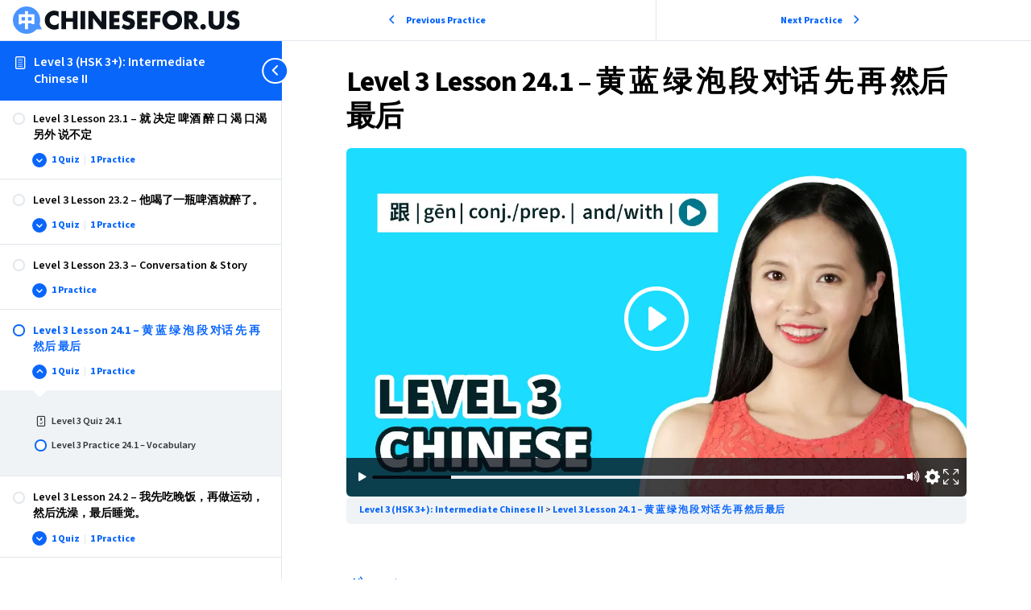

--- FILE ---
content_type: text/html; charset=UTF-8
request_url: https://chinesefor.us/lessons/huang-lan-lv-pao-duan-duihua-xian-zai-ranhou-zuihou/
body_size: 30945
content:
<!DOCTYPE html>
<html lang="en-US">
	<head>
		<meta charset="UTF-8">
		<meta name="viewport" content="width=device-width, initial-scale=1">
		<link rel="profile" href="http://gmpg.org/xfn/11">
		<link rel="dns-prefetch" href="//pressidiumcdn.com" />
<link rel="dns-prefetch" href="//fonts.googleapis.com" />
<link rel="dns-prefetch" href="//fonts.gstatic.com" />
<link rel="preconnect" href="https://pressidiumcdn.com" crossorigin />
<link rel="preconnect" href="https://fonts.googleapis.com" crossorigin />
    <style id="cfu-announcement-bar-early-css">
        html.cfu-announcement-hidden #cfu-announcement { display: none !important; }
    </style>
    <script id="cfu-announcement-bar-early-js">
    (function(){
        try {
            if (localStorage.getItem('cfu_announcement_dismissed_cfu-jan-2026') === '1') {
                document.documentElement.classList.add('cfu-announcement-hidden');
            }
        } catch(e) {}
    })();
    </script>
    <meta name='robots' content='index, follow, max-image-preview:large, max-snippet:-1, max-video-preview:-1' />

	<!-- This site is optimized with the Yoast SEO Premium plugin v26.6 (Yoast SEO v26.6) - https://yoast.com/wordpress/plugins/seo/ -->
	<title>HSK 3 + Vocabulary 黄 蓝 绿 泡 段 对话 先 再 然后 最后</title>
	<meta name="description" content="Learn HSK 3 + vocabulary 黄 蓝 绿 泡 段 对话 先 再 然后 最后. Know their usage and practice with example sentences with a video and quiz." />
	<link rel="canonical" href="https://chinesefor.us/lessons/huang-lan-lv-pao-duan-duihua-xian-zai-ranhou-zuihou/" />
	<meta property="og:locale" content="en_US" />
	<meta property="og:type" content="article" />
	<meta property="og:title" content="Level 3 Lesson 24.1 - 黄 蓝 绿 泡 段 对话 先 再 然后 最后" />
	<meta property="og:description" content="Preview Vocabulary HSK 3+ VOCABULARY: 黄 蓝 绿 泡 段 对话 先 再 然后 最后 In this video lesson we&#039;ll learn the vocabulary in Lesson 24 and practice them with a lot of" />
	<meta property="og:url" content="https://chinesefor.us/lessons/huang-lan-lv-pao-duan-duihua-xian-zai-ranhou-zuihou/" />
	<meta property="article:publisher" content="https://www.facebook.com/Chinese4Us" />
	<meta property="article:modified_time" content="2026-01-06T09:04:25+00:00" />
	<meta property="og:image" content="https://bavmu3yqku5c-u2797.pressidiumcdn.com/wp-content/uploads/2018/04/chineseforus-writing-sheet-png.png" />
	<meta name="twitter:card" content="summary_large_image" />
	<meta name="twitter:site" content="@chinese4us" />
	<meta name="twitter:label1" content="Est. reading time" />
	<meta name="twitter:data1" content="5 minutes" />
	<script type="application/ld+json" class="yoast-schema-graph">{"@context":"https://schema.org","@graph":[{"@type":"WebPage","@id":"https://chinesefor.us/lessons/huang-lan-lv-pao-duan-duihua-xian-zai-ranhou-zuihou/","url":"https://chinesefor.us/lessons/huang-lan-lv-pao-duan-duihua-xian-zai-ranhou-zuihou/","name":"HSK 3 + Vocabulary 黄 蓝 绿 泡 段 对话 先 再 然后 最后","isPartOf":{"@id":"https://chinesefor.us/#website"},"primaryImageOfPage":{"@id":"https://chinesefor.us/lessons/huang-lan-lv-pao-duan-duihua-xian-zai-ranhou-zuihou/#primaryimage"},"image":{"@id":"https://chinesefor.us/lessons/huang-lan-lv-pao-duan-duihua-xian-zai-ranhou-zuihou/#primaryimage"},"thumbnailUrl":"https://chinesefor.us/wp-content/uploads/2018/04/chineseforus-writing-sheet-png.png","datePublished":"2022-04-30T14:18:26+00:00","dateModified":"2026-01-06T09:04:25+00:00","description":"Learn HSK 3 + vocabulary 黄 蓝 绿 泡 段 对话 先 再 然后 最后. Know their usage and practice with example sentences with a video and quiz.","breadcrumb":{"@id":"https://chinesefor.us/lessons/huang-lan-lv-pao-duan-duihua-xian-zai-ranhou-zuihou/#breadcrumb"},"inLanguage":"en-US","potentialAction":[{"@type":"ReadAction","target":["https://chinesefor.us/lessons/huang-lan-lv-pao-duan-duihua-xian-zai-ranhou-zuihou/"]}]},{"@type":"ImageObject","inLanguage":"en-US","@id":"https://chinesefor.us/lessons/huang-lan-lv-pao-duan-duihua-xian-zai-ranhou-zuihou/#primaryimage","url":"https://chinesefor.us/wp-content/uploads/2018/04/chineseforus-writing-sheet-png.png","contentUrl":"https://chinesefor.us/wp-content/uploads/2018/04/chineseforus-writing-sheet-png.png","width":583,"height":750,"caption":"ChineseFor.Us Writing Sheet"},{"@type":"BreadcrumbList","@id":"https://chinesefor.us/lessons/huang-lan-lv-pao-duan-duihua-xian-zai-ranhou-zuihou/#breadcrumb","itemListElement":[{"@type":"ListItem","position":1,"name":"Home","item":"https://chinesefor.us/"},{"@type":"ListItem","position":2,"name":"HSK 3","item":"https://chinesefor.us/lesson-category/hsk-3/"},{"@type":"ListItem","position":3,"name":"Level 3 Lesson 24.1 &#8211; 黄 蓝 绿 泡 段 对话 先 再 然后 最后"}]},{"@type":"WebSite","@id":"https://chinesefor.us/#website","url":"https://chinesefor.us/","name":"ChineseFor.Us","description":"The Structured Way to Learn Mandarin Chinese","publisher":{"@id":"https://chinesefor.us/#organization"},"alternateName":"Chinese For Us","potentialAction":[{"@type":"SearchAction","target":{"@type":"EntryPoint","urlTemplate":"https://chinesefor.us/?s={search_term_string}"},"query-input":{"@type":"PropertyValueSpecification","valueRequired":true,"valueName":"search_term_string"}}],"inLanguage":"en-US"},{"@type":["Organization","EducationalOrganization"],"@id":"https://chinesefor.us/#organization","name":"ChineseFor.Us","alternateName":"ChineseFor.Us, LLC","url":"https://chinesefor.us/","logo":{"@type":"ImageObject","inLanguage":"en-US","@id":"https://chinesefor.us/#/schema/logo/image/","url":"https://chinesefor.us/wp-content/uploads/2020/06/ChineseForUs-Logo-SVG.svg","contentUrl":"https://chinesefor.us/wp-content/uploads/2020/06/ChineseForUs-Logo-SVG.svg","width":370,"height":46,"caption":"ChineseFor.Us"},"image":{"@id":"https://chinesefor.us/#/schema/logo/image/"},"sameAs":["https://www.facebook.com/Chinese4Us","https://x.com/chinese4us","https://www.instagram.com/chinesefor.us/","http://www.youtube.com/c/ChineseForUsOfficial"],"description":"ChineseFor.Us is a Mandarin Chinese learning platform founded in 2016 by Lili Hao and Chuck Kilgore. Lili is a certified HSK examiner with a Master's degree in Chinese Linguistics and over 10 years of teaching experience at Chinese universities including Sichuan University. Chuck holds a bachelor's degree in Chinese from Sichuan University. The platform offers structured video courses covering Pinyin, tones, Chinese characters, grammar, and HSK exam preparation. With over 500,000 subscribers worldwide, ChineseFor.Us is known for its systematic approach to pronunciation and tonal accuracy, areas where most learners struggle without proper instruction.","email":"info@chinesefor.us","legalName":"ChineseFor.Us, LLC","foundingDate":"2016-03-01"}]}</script>
	<!-- / Yoast SEO Premium plugin. -->


<link rel='dns-prefetch' href='//fonts.googleapis.com' />
<link rel="alternate" type="application/rss+xml" title=" &raquo; Feed" href="https://chinesefor.us/feed/" />
<link rel="alternate" type="application/rss+xml" title=" &raquo; Comments Feed" href="https://chinesefor.us/comments/feed/" />
<link rel="alternate" type="application/rss+xml" title=" &raquo; Level 3 Lesson 24.1 &#8211; 黄 蓝 绿 泡 段 对话 先 再 然后 最后 Comments Feed" href="https://chinesefor.us/lessons/huang-lan-lv-pao-duan-duihua-xian-zai-ranhou-zuihou/feed/" />
<link rel="alternate" title="oEmbed (JSON)" type="application/json+oembed" href="https://chinesefor.us/wp-json/oembed/1.0/embed?url=https%3A%2F%2Fchinesefor.us%2Flessons%2Fhuang-lan-lv-pao-duan-duihua-xian-zai-ranhou-zuihou%2F" />
<link rel="alternate" title="oEmbed (XML)" type="text/xml+oembed" href="https://chinesefor.us/wp-json/oembed/1.0/embed?url=https%3A%2F%2Fchinesefor.us%2Flessons%2Fhuang-lan-lv-pao-duan-duihua-xian-zai-ranhou-zuihou%2F&#038;format=xml" />
<style id='wp-img-auto-sizes-contain-inline-css'>
img:is([sizes=auto i],[sizes^="auto," i]){contain-intrinsic-size:3000px 1500px}
/*# sourceURL=wp-img-auto-sizes-contain-inline-css */
</style>
<style id='wp-emoji-styles-inline-css'>

	img.wp-smiley, img.emoji {
		display: inline !important;
		border: none !important;
		box-shadow: none !important;
		height: 1em !important;
		width: 1em !important;
		margin: 0 0.07em !important;
		vertical-align: -0.1em !important;
		background: none !important;
		padding: 0 !important;
	}
/*# sourceURL=wp-emoji-styles-inline-css */
</style>
<style id='wp-block-library-inline-css'>
:root{--wp-block-synced-color:#7a00df;--wp-block-synced-color--rgb:122,0,223;--wp-bound-block-color:var(--wp-block-synced-color);--wp-editor-canvas-background:#ddd;--wp-admin-theme-color:#007cba;--wp-admin-theme-color--rgb:0,124,186;--wp-admin-theme-color-darker-10:#006ba1;--wp-admin-theme-color-darker-10--rgb:0,107,160.5;--wp-admin-theme-color-darker-20:#005a87;--wp-admin-theme-color-darker-20--rgb:0,90,135;--wp-admin-border-width-focus:2px}@media (min-resolution:192dpi){:root{--wp-admin-border-width-focus:1.5px}}.wp-element-button{cursor:pointer}:root .has-very-light-gray-background-color{background-color:#eee}:root .has-very-dark-gray-background-color{background-color:#313131}:root .has-very-light-gray-color{color:#eee}:root .has-very-dark-gray-color{color:#313131}:root .has-vivid-green-cyan-to-vivid-cyan-blue-gradient-background{background:linear-gradient(135deg,#00d084,#0693e3)}:root .has-purple-crush-gradient-background{background:linear-gradient(135deg,#34e2e4,#4721fb 50%,#ab1dfe)}:root .has-hazy-dawn-gradient-background{background:linear-gradient(135deg,#faaca8,#dad0ec)}:root .has-subdued-olive-gradient-background{background:linear-gradient(135deg,#fafae1,#67a671)}:root .has-atomic-cream-gradient-background{background:linear-gradient(135deg,#fdd79a,#004a59)}:root .has-nightshade-gradient-background{background:linear-gradient(135deg,#330968,#31cdcf)}:root .has-midnight-gradient-background{background:linear-gradient(135deg,#020381,#2874fc)}:root{--wp--preset--font-size--normal:16px;--wp--preset--font-size--huge:42px}.has-regular-font-size{font-size:1em}.has-larger-font-size{font-size:2.625em}.has-normal-font-size{font-size:var(--wp--preset--font-size--normal)}.has-huge-font-size{font-size:var(--wp--preset--font-size--huge)}.has-text-align-center{text-align:center}.has-text-align-left{text-align:left}.has-text-align-right{text-align:right}.has-fit-text{white-space:nowrap!important}#end-resizable-editor-section{display:none}.aligncenter{clear:both}.items-justified-left{justify-content:flex-start}.items-justified-center{justify-content:center}.items-justified-right{justify-content:flex-end}.items-justified-space-between{justify-content:space-between}.screen-reader-text{border:0;clip-path:inset(50%);height:1px;margin:-1px;overflow:hidden;padding:0;position:absolute;width:1px;word-wrap:normal!important}.screen-reader-text:focus{background-color:#ddd;clip-path:none;color:#444;display:block;font-size:1em;height:auto;left:5px;line-height:normal;padding:15px 23px 14px;text-decoration:none;top:5px;width:auto;z-index:100000}html :where(.has-border-color){border-style:solid}html :where([style*=border-top-color]){border-top-style:solid}html :where([style*=border-right-color]){border-right-style:solid}html :where([style*=border-bottom-color]){border-bottom-style:solid}html :where([style*=border-left-color]){border-left-style:solid}html :where([style*=border-width]){border-style:solid}html :where([style*=border-top-width]){border-top-style:solid}html :where([style*=border-right-width]){border-right-style:solid}html :where([style*=border-bottom-width]){border-bottom-style:solid}html :where([style*=border-left-width]){border-left-style:solid}html :where(img[class*=wp-image-]){height:auto;max-width:100%}:where(figure){margin:0 0 1em}html :where(.is-position-sticky){--wp-admin--admin-bar--position-offset:var(--wp-admin--admin-bar--height,0px)}@media screen and (max-width:600px){html :where(.is-position-sticky){--wp-admin--admin-bar--position-offset:0px}}

/*# sourceURL=wp-block-library-inline-css */
</style><link rel='stylesheet' id='wc-blocks-style-css' href='https://bavmu3yqku5c-u2797.pressidiumcdn.com/wp-content/plugins/woocommerce/assets/client/blocks/wc-blocks.css?ver=wc-10.4.3' media='all' />
<style id='global-styles-inline-css'>
:root{--wp--preset--aspect-ratio--square: 1;--wp--preset--aspect-ratio--4-3: 4/3;--wp--preset--aspect-ratio--3-4: 3/4;--wp--preset--aspect-ratio--3-2: 3/2;--wp--preset--aspect-ratio--2-3: 2/3;--wp--preset--aspect-ratio--16-9: 16/9;--wp--preset--aspect-ratio--9-16: 9/16;--wp--preset--color--black: #000000;--wp--preset--color--cyan-bluish-gray: #abb8c3;--wp--preset--color--white: #ffffff;--wp--preset--color--pale-pink: #f78da7;--wp--preset--color--vivid-red: #cf2e2e;--wp--preset--color--luminous-vivid-orange: #ff6900;--wp--preset--color--luminous-vivid-amber: #fcb900;--wp--preset--color--light-green-cyan: #7bdcb5;--wp--preset--color--vivid-green-cyan: #00d084;--wp--preset--color--pale-cyan-blue: #8ed1fc;--wp--preset--color--vivid-cyan-blue: #0693e3;--wp--preset--color--vivid-purple: #9b51e0;--wp--preset--gradient--vivid-cyan-blue-to-vivid-purple: linear-gradient(135deg,rgb(6,147,227) 0%,rgb(155,81,224) 100%);--wp--preset--gradient--light-green-cyan-to-vivid-green-cyan: linear-gradient(135deg,rgb(122,220,180) 0%,rgb(0,208,130) 100%);--wp--preset--gradient--luminous-vivid-amber-to-luminous-vivid-orange: linear-gradient(135deg,rgb(252,185,0) 0%,rgb(255,105,0) 100%);--wp--preset--gradient--luminous-vivid-orange-to-vivid-red: linear-gradient(135deg,rgb(255,105,0) 0%,rgb(207,46,46) 100%);--wp--preset--gradient--very-light-gray-to-cyan-bluish-gray: linear-gradient(135deg,rgb(238,238,238) 0%,rgb(169,184,195) 100%);--wp--preset--gradient--cool-to-warm-spectrum: linear-gradient(135deg,rgb(74,234,220) 0%,rgb(151,120,209) 20%,rgb(207,42,186) 40%,rgb(238,44,130) 60%,rgb(251,105,98) 80%,rgb(254,248,76) 100%);--wp--preset--gradient--blush-light-purple: linear-gradient(135deg,rgb(255,206,236) 0%,rgb(152,150,240) 100%);--wp--preset--gradient--blush-bordeaux: linear-gradient(135deg,rgb(254,205,165) 0%,rgb(254,45,45) 50%,rgb(107,0,62) 100%);--wp--preset--gradient--luminous-dusk: linear-gradient(135deg,rgb(255,203,112) 0%,rgb(199,81,192) 50%,rgb(65,88,208) 100%);--wp--preset--gradient--pale-ocean: linear-gradient(135deg,rgb(255,245,203) 0%,rgb(182,227,212) 50%,rgb(51,167,181) 100%);--wp--preset--gradient--electric-grass: linear-gradient(135deg,rgb(202,248,128) 0%,rgb(113,206,126) 100%);--wp--preset--gradient--midnight: linear-gradient(135deg,rgb(2,3,129) 0%,rgb(40,116,252) 100%);--wp--preset--font-size--small: 13px;--wp--preset--font-size--medium: 20px;--wp--preset--font-size--large: 36px;--wp--preset--font-size--x-large: 42px;--wp--preset--spacing--20: 0.44rem;--wp--preset--spacing--30: 0.67rem;--wp--preset--spacing--40: 1rem;--wp--preset--spacing--50: 1.5rem;--wp--preset--spacing--60: 2.25rem;--wp--preset--spacing--70: 3.38rem;--wp--preset--spacing--80: 5.06rem;--wp--preset--shadow--natural: 6px 6px 9px rgba(0, 0, 0, 0.2);--wp--preset--shadow--deep: 12px 12px 50px rgba(0, 0, 0, 0.4);--wp--preset--shadow--sharp: 6px 6px 0px rgba(0, 0, 0, 0.2);--wp--preset--shadow--outlined: 6px 6px 0px -3px rgb(255, 255, 255), 6px 6px rgb(0, 0, 0);--wp--preset--shadow--crisp: 6px 6px 0px rgb(0, 0, 0);}:where(.is-layout-flex){gap: 0.5em;}:where(.is-layout-grid){gap: 0.5em;}body .is-layout-flex{display: flex;}.is-layout-flex{flex-wrap: wrap;align-items: center;}.is-layout-flex > :is(*, div){margin: 0;}body .is-layout-grid{display: grid;}.is-layout-grid > :is(*, div){margin: 0;}:where(.wp-block-columns.is-layout-flex){gap: 2em;}:where(.wp-block-columns.is-layout-grid){gap: 2em;}:where(.wp-block-post-template.is-layout-flex){gap: 1.25em;}:where(.wp-block-post-template.is-layout-grid){gap: 1.25em;}.has-black-color{color: var(--wp--preset--color--black) !important;}.has-cyan-bluish-gray-color{color: var(--wp--preset--color--cyan-bluish-gray) !important;}.has-white-color{color: var(--wp--preset--color--white) !important;}.has-pale-pink-color{color: var(--wp--preset--color--pale-pink) !important;}.has-vivid-red-color{color: var(--wp--preset--color--vivid-red) !important;}.has-luminous-vivid-orange-color{color: var(--wp--preset--color--luminous-vivid-orange) !important;}.has-luminous-vivid-amber-color{color: var(--wp--preset--color--luminous-vivid-amber) !important;}.has-light-green-cyan-color{color: var(--wp--preset--color--light-green-cyan) !important;}.has-vivid-green-cyan-color{color: var(--wp--preset--color--vivid-green-cyan) !important;}.has-pale-cyan-blue-color{color: var(--wp--preset--color--pale-cyan-blue) !important;}.has-vivid-cyan-blue-color{color: var(--wp--preset--color--vivid-cyan-blue) !important;}.has-vivid-purple-color{color: var(--wp--preset--color--vivid-purple) !important;}.has-black-background-color{background-color: var(--wp--preset--color--black) !important;}.has-cyan-bluish-gray-background-color{background-color: var(--wp--preset--color--cyan-bluish-gray) !important;}.has-white-background-color{background-color: var(--wp--preset--color--white) !important;}.has-pale-pink-background-color{background-color: var(--wp--preset--color--pale-pink) !important;}.has-vivid-red-background-color{background-color: var(--wp--preset--color--vivid-red) !important;}.has-luminous-vivid-orange-background-color{background-color: var(--wp--preset--color--luminous-vivid-orange) !important;}.has-luminous-vivid-amber-background-color{background-color: var(--wp--preset--color--luminous-vivid-amber) !important;}.has-light-green-cyan-background-color{background-color: var(--wp--preset--color--light-green-cyan) !important;}.has-vivid-green-cyan-background-color{background-color: var(--wp--preset--color--vivid-green-cyan) !important;}.has-pale-cyan-blue-background-color{background-color: var(--wp--preset--color--pale-cyan-blue) !important;}.has-vivid-cyan-blue-background-color{background-color: var(--wp--preset--color--vivid-cyan-blue) !important;}.has-vivid-purple-background-color{background-color: var(--wp--preset--color--vivid-purple) !important;}.has-black-border-color{border-color: var(--wp--preset--color--black) !important;}.has-cyan-bluish-gray-border-color{border-color: var(--wp--preset--color--cyan-bluish-gray) !important;}.has-white-border-color{border-color: var(--wp--preset--color--white) !important;}.has-pale-pink-border-color{border-color: var(--wp--preset--color--pale-pink) !important;}.has-vivid-red-border-color{border-color: var(--wp--preset--color--vivid-red) !important;}.has-luminous-vivid-orange-border-color{border-color: var(--wp--preset--color--luminous-vivid-orange) !important;}.has-luminous-vivid-amber-border-color{border-color: var(--wp--preset--color--luminous-vivid-amber) !important;}.has-light-green-cyan-border-color{border-color: var(--wp--preset--color--light-green-cyan) !important;}.has-vivid-green-cyan-border-color{border-color: var(--wp--preset--color--vivid-green-cyan) !important;}.has-pale-cyan-blue-border-color{border-color: var(--wp--preset--color--pale-cyan-blue) !important;}.has-vivid-cyan-blue-border-color{border-color: var(--wp--preset--color--vivid-cyan-blue) !important;}.has-vivid-purple-border-color{border-color: var(--wp--preset--color--vivid-purple) !important;}.has-vivid-cyan-blue-to-vivid-purple-gradient-background{background: var(--wp--preset--gradient--vivid-cyan-blue-to-vivid-purple) !important;}.has-light-green-cyan-to-vivid-green-cyan-gradient-background{background: var(--wp--preset--gradient--light-green-cyan-to-vivid-green-cyan) !important;}.has-luminous-vivid-amber-to-luminous-vivid-orange-gradient-background{background: var(--wp--preset--gradient--luminous-vivid-amber-to-luminous-vivid-orange) !important;}.has-luminous-vivid-orange-to-vivid-red-gradient-background{background: var(--wp--preset--gradient--luminous-vivid-orange-to-vivid-red) !important;}.has-very-light-gray-to-cyan-bluish-gray-gradient-background{background: var(--wp--preset--gradient--very-light-gray-to-cyan-bluish-gray) !important;}.has-cool-to-warm-spectrum-gradient-background{background: var(--wp--preset--gradient--cool-to-warm-spectrum) !important;}.has-blush-light-purple-gradient-background{background: var(--wp--preset--gradient--blush-light-purple) !important;}.has-blush-bordeaux-gradient-background{background: var(--wp--preset--gradient--blush-bordeaux) !important;}.has-luminous-dusk-gradient-background{background: var(--wp--preset--gradient--luminous-dusk) !important;}.has-pale-ocean-gradient-background{background: var(--wp--preset--gradient--pale-ocean) !important;}.has-electric-grass-gradient-background{background: var(--wp--preset--gradient--electric-grass) !important;}.has-midnight-gradient-background{background: var(--wp--preset--gradient--midnight) !important;}.has-small-font-size{font-size: var(--wp--preset--font-size--small) !important;}.has-medium-font-size{font-size: var(--wp--preset--font-size--medium) !important;}.has-large-font-size{font-size: var(--wp--preset--font-size--large) !important;}.has-x-large-font-size{font-size: var(--wp--preset--font-size--x-large) !important;}
/*# sourceURL=global-styles-inline-css */
</style>

<style id='classic-theme-styles-inline-css'>
/*! This file is auto-generated */
.wp-block-button__link{color:#fff;background-color:#32373c;border-radius:9999px;box-shadow:none;text-decoration:none;padding:calc(.667em + 2px) calc(1.333em + 2px);font-size:1.125em}.wp-block-file__button{background:#32373c;color:#fff;text-decoration:none}
/*# sourceURL=/wp-includes/css/classic-themes.min.css */
</style>
<link rel='stylesheet' id='fl-builder-layout-204670-css' href='https://bavmu3yqku5c-u2797.pressidiumcdn.com/wp-content/uploads/bb-plugin/cache/204670-layout.css?ver=10f107bd3b77c0756beeb59adbc3c06f' media='all' />
<link rel='stylesheet' id='cfu-audio-player-css' href='https://bavmu3yqku5c-u2797.pressidiumcdn.com/wp-content/plugins/cfu-audio-player/css/player.css?ver=1.1.0' media='all' />
<link rel='stylesheet' id='stcr_styles-css' href='https://bavmu3yqku5c-u2797.pressidiumcdn.com/wp-content/plugins/comment-subscription-checkbox/stcr_styles.css?ver=1.1' media='all' />
<style id='enhanced-media-embeds-inline-css'>

.eme-embed{margin:10px 0}
.eme-embed iframe,.eme-embed embed,.eme-embed object{display:block;max-width:100%}
.eme-embed iframe{border:0}
.eme-embedded-image{display:block;max-width:100%;height:auto;margin:0;border-radius:3px}
.eme-embedded-video,.eme-imgur-video{display:block;width:100%;max-width:100%;height:auto}
.eme-embed--comment{max-width:var(--eme-comment-max-width,450px)}
.eme-embed--responsive{position:relative;width:100%;max-width:100%}
.eme-embed--responsive::before{content:\"\";display:block;padding-top:var(--eme-aspect-padding,56.25%)}
.eme-embed--responsive>iframe{position:absolute;inset:0;width:100%;height:100%}
.eme-embed--portrait{max-height:805px}
@supports (aspect-ratio: 16 / 9){.eme-embed--responsive{aspect-ratio:var(--eme-aspect-ratio,16 / 9)}.eme-embed--responsive::before{content:none;display:none}}
.comment-content iframe,.comment-content video,.comment-content img,.comment-content .wp-video,.comment-content .wp-audio,.comment-text iframe,.comment-text video,.comment-text img,.comment-text .wp-video,.comment-text .wp-audio{max-width:var(--eme-comment-max-width,450px)}
.comment-content .wp-video video,.comment-text .wp-video video{width:100%;height:auto}
.comment-content iframe:not(.eme-embed iframe),.comment-text iframe:not(.eme-embed iframe){display:block;max-width:100%;border:0}

/*# sourceURL=enhanced-media-embeds-inline-css */
</style>
<link rel='stylesheet' id='sma-archive-css' href='https://bavmu3yqku5c-u2797.pressidiumcdn.com/wp-content/plugins/smart-archive-wc/assets/css/frontend/sma-myaccount.css?ver=1.6' media='all' />
<link rel='stylesheet' id='woocommerce-layout-css' href='https://bavmu3yqku5c-u2797.pressidiumcdn.com/wp-content/plugins/woocommerce/assets/css/woocommerce-layout.css?ver=10.4.3' media='all' />
<link rel='stylesheet' id='woocommerce-smallscreen-css' href='https://bavmu3yqku5c-u2797.pressidiumcdn.com/wp-content/plugins/woocommerce/assets/css/woocommerce-smallscreen.css?ver=10.4.3' media='only screen and (max-width: 768px)' />
<style id='woocommerce-inline-inline-css'>
.woocommerce form .form-row .required { visibility: visible; }
/*# sourceURL=woocommerce-inline-inline-css */
</style>
<link rel='stylesheet' id='learndash_quiz_front_css-css' href='//bavmu3yqku5c-u2797.pressidiumcdn.com/wp-content/plugins/sfwd-lms/themes/legacy/templates/learndash_quiz_front.min.css?ver=4.25.7.1' media='all' />
<link rel='stylesheet' id='dashicons-css' href='https://bavmu3yqku5c-u2797.pressidiumcdn.com/wp-includes/css/dashicons.min.css?ver=6.9' media='all' />
<link rel='stylesheet' id='learndash-css' href='//bavmu3yqku5c-u2797.pressidiumcdn.com/wp-content/plugins/sfwd-lms/src/assets/dist/css/styles.css?ver=4.25.7.1' media='all' />
<link rel='stylesheet' id='jquery-dropdown-css-css' href='//bavmu3yqku5c-u2797.pressidiumcdn.com/wp-content/plugins/sfwd-lms/assets/css/jquery.dropdown.min.css?ver=4.25.7.1' media='all' />
<link rel='stylesheet' id='learndash_lesson_video-css' href='//bavmu3yqku5c-u2797.pressidiumcdn.com/wp-content/plugins/sfwd-lms/themes/legacy/templates/learndash_lesson_video.min.css?ver=4.25.7.1' media='all' />
<link rel='stylesheet' id='learndash-admin-bar-css' href='https://bavmu3yqku5c-u2797.pressidiumcdn.com/wp-content/plugins/sfwd-lms/src/assets/dist/css/admin-bar/styles.css?ver=4.25.7.1' media='all' />
<link rel='stylesheet' id='learndash-course-grid-skin-grid-css' href='https://bavmu3yqku5c-u2797.pressidiumcdn.com/wp-content/plugins/sfwd-lms/includes/course-grid/templates/skins/grid/style.css?ver=4.25.7.1' media='all' />
<link rel='stylesheet' id='learndash-course-grid-pagination-css' href='https://bavmu3yqku5c-u2797.pressidiumcdn.com/wp-content/plugins/sfwd-lms/includes/course-grid/templates/pagination/style.css?ver=4.25.7.1' media='all' />
<link rel='stylesheet' id='learndash-course-grid-filter-css' href='https://bavmu3yqku5c-u2797.pressidiumcdn.com/wp-content/plugins/sfwd-lms/includes/course-grid/templates/filter/style.css?ver=4.25.7.1' media='all' />
<link rel='stylesheet' id='learndash-course-grid-card-grid-1-css' href='https://bavmu3yqku5c-u2797.pressidiumcdn.com/wp-content/plugins/sfwd-lms/includes/course-grid/templates/cards/grid-1/style.css?ver=4.25.7.1' media='all' />
<link rel='stylesheet' id='wc-memberships-frontend-css' href='https://bavmu3yqku5c-u2797.pressidiumcdn.com/wp-content/plugins/woocommerce-memberships/assets/css/frontend/wc-memberships-frontend.min.css?ver=1.27.4' media='all' />
<link rel='stylesheet' id='cfu-woocommerce-css' href='https://bavmu3yqku5c-u2797.pressidiumcdn.com/wp-content/themes/chineseforus2025/css/woocommerce/woocommerce.min.css?ver=6.9' media='all' />
<link rel='stylesheet' id='learndash-front-css' href='//bavmu3yqku5c-u2797.pressidiumcdn.com/wp-content/plugins/sfwd-lms/themes/ld30/assets/css/learndash.min.css?ver=4.25.7.1' media='all' />
<style id='learndash-front-inline-css'>
		.learndash-wrapper .ld-item-list .ld-item-list-item.ld-is-next,
		.learndash-wrapper .wpProQuiz_content .wpProQuiz_questionListItem label:focus-within {
			border-color: #0966fb;
		}

		/*
		.learndash-wrapper a:not(.ld-button):not(#quiz_continue_link):not(.ld-focus-menu-link):not(.btn-blue):not(#quiz_continue_link):not(.ld-js-register-account):not(#ld-focus-mode-course-heading):not(#btn-join):not(.ld-item-name):not(.ld-table-list-item-preview):not(.ld-lesson-item-preview-heading),
		 */

		.learndash-wrapper .ld-breadcrumbs a,
		.learndash-wrapper .ld-lesson-item.ld-is-current-lesson .ld-lesson-item-preview-heading,
		.learndash-wrapper .ld-lesson-item.ld-is-current-lesson .ld-lesson-title,
		.learndash-wrapper .ld-primary-color-hover:hover,
		.learndash-wrapper .ld-primary-color,
		.learndash-wrapper .ld-primary-color-hover:hover,
		.learndash-wrapper .ld-primary-color,
		.learndash-wrapper .ld-tabs .ld-tabs-navigation .ld-tab.ld-active,
		.learndash-wrapper .ld-button.ld-button-transparent,
		.learndash-wrapper .ld-button.ld-button-reverse,
		.learndash-wrapper .ld-icon-certificate,
		.learndash-wrapper .ld-login-modal .ld-login-modal-login .ld-modal-heading,
		#wpProQuiz_user_content a,
		.learndash-wrapper .ld-item-list .ld-item-list-item a.ld-item-name:hover,
		.learndash-wrapper .ld-focus-comments__heading-actions .ld-expand-button,
		.learndash-wrapper .ld-focus-comments__heading a,
		.learndash-wrapper .ld-focus-comments .comment-respond a,
		.learndash-wrapper .ld-focus-comment .ld-comment-reply a.comment-reply-link:hover,
		.learndash-wrapper .ld-expand-button.ld-button-alternate {
			color: #0966fb !important;
		}

		.learndash-wrapper .ld-focus-comment.bypostauthor>.ld-comment-wrapper,
		.learndash-wrapper .ld-focus-comment.role-group_leader>.ld-comment-wrapper,
		.learndash-wrapper .ld-focus-comment.role-administrator>.ld-comment-wrapper {
			background-color:rgba(9, 102, 251, 0.03) !important;
		}


		.learndash-wrapper .ld-primary-background,
		.learndash-wrapper .ld-tabs .ld-tabs-navigation .ld-tab.ld-active:after {
			background: #0966fb !important;
		}



		.learndash-wrapper .ld-course-navigation .ld-lesson-item.ld-is-current-lesson .ld-status-incomplete,
		.learndash-wrapper .ld-focus-comment.bypostauthor:not(.ptype-sfwd-assignment) >.ld-comment-wrapper>.ld-comment-avatar img,
		.learndash-wrapper .ld-focus-comment.role-group_leader>.ld-comment-wrapper>.ld-comment-avatar img,
		.learndash-wrapper .ld-focus-comment.role-administrator>.ld-comment-wrapper>.ld-comment-avatar img {
			border-color: #0966fb !important;
		}



		.learndash-wrapper .ld-loading::before {
			border-top:3px solid #0966fb !important;
		}

		.learndash-wrapper .ld-button:hover:not([disabled]):not(.ld-button-transparent):not(.ld--ignore-inline-css),
		#learndash-tooltips .ld-tooltip:after,
		#learndash-tooltips .ld-tooltip,
		.ld-tooltip:not(.ld-tooltip--modern) [role="tooltip"],
		.learndash-wrapper .ld-primary-background,
		.learndash-wrapper .btn-join:not(.ld--ignore-inline-css),
		.learndash-wrapper #btn-join:not(.ld--ignore-inline-css),
		.learndash-wrapper .ld-button:not([disabled]):not(.ld-button-reverse):not(.ld-button-transparent):not(.ld--ignore-inline-css),
		.learndash-wrapper .ld-expand-button:not([disabled]),
		.learndash-wrapper .wpProQuiz_content .wpProQuiz_button:not([disabled]):not(.wpProQuiz_button_reShowQuestion):not(.wpProQuiz_button_restartQuiz),
		.learndash-wrapper .wpProQuiz_content .wpProQuiz_button2:not([disabled]),
		.learndash-wrapper .ld-focus .ld-focus-sidebar .ld-course-navigation-heading,
		.learndash-wrapper .ld-focus-comments .form-submit #submit,
		.learndash-wrapper .ld-login-modal input[type='submit']:not([disabled]),
		.learndash-wrapper .ld-login-modal .ld-login-modal-register:not([disabled]),
		.learndash-wrapper .wpProQuiz_content .wpProQuiz_certificate a.btn-blue:not([disabled]),
		.learndash-wrapper .ld-focus .ld-focus-header .ld-user-menu .ld-user-menu-items a:not([disabled]),
		#wpProQuiz_user_content table.wp-list-table thead th,
		#wpProQuiz_overlay_close:not([disabled]),
		.learndash-wrapper .ld-expand-button.ld-button-alternate:not([disabled]) .ld-icon {
			background-color: #0966fb !important;
			color: #ffffff;
		}

		.learndash-wrapper .ld-focus .ld-focus-sidebar .ld-focus-sidebar-trigger:not([disabled]):not(:hover):not(:focus) .ld-icon {
			background-color: #0966fb;
		}

		.learndash-wrapper .ld-focus .ld-focus-sidebar .ld-focus-sidebar-trigger:hover .ld-icon,
		.learndash-wrapper .ld-focus .ld-focus-sidebar .ld-focus-sidebar-trigger:focus .ld-icon {
			border-color: #0966fb;
			color: #0966fb;
		}

		.learndash-wrapper .ld-button:focus:not(.ld-button-transparent):not(.ld--ignore-inline-css),
		.learndash-wrapper .btn-join:focus:not(.ld--ignore-inline-css),
		.learndash-wrapper #btn-join:focus:not(.ld--ignore-inline-css),
		.learndash-wrapper .ld-expand-button:focus,
		.learndash-wrapper .wpProQuiz_content .wpProQuiz_button:not(.wpProQuiz_button_reShowQuestion):focus:not(.wpProQuiz_button_restartQuiz),
		.learndash-wrapper .wpProQuiz_content .wpProQuiz_button2:focus,
		.learndash-wrapper .ld-focus-comments .form-submit #submit,
		.learndash-wrapper .ld-login-modal input[type='submit']:focus,
		.learndash-wrapper .ld-login-modal .ld-login-modal-register:focus,
		.learndash-wrapper .wpProQuiz_content .wpProQuiz_certificate a.btn-blue:focus {
			opacity: 0.75; /* Replicates the hover/focus states pre-4.21.3. */
			outline-color: #0966fb;
		}

		.learndash-wrapper .ld-button:hover:not(.ld-button-transparent):not(.ld--ignore-inline-css),
		.learndash-wrapper .btn-join:hover:not(.ld--ignore-inline-css),
		.learndash-wrapper #btn-join:hover:not(.ld--ignore-inline-css),
		.learndash-wrapper .ld-expand-button:hover,
		.learndash-wrapper .wpProQuiz_content .wpProQuiz_button:not(.wpProQuiz_button_reShowQuestion):hover:not(.wpProQuiz_button_restartQuiz),
		.learndash-wrapper .wpProQuiz_content .wpProQuiz_button2:hover,
		.learndash-wrapper .ld-focus-comments .form-submit #submit,
		.learndash-wrapper .ld-login-modal input[type='submit']:hover,
		.learndash-wrapper .ld-login-modal .ld-login-modal-register:hover,
		.learndash-wrapper .wpProQuiz_content .wpProQuiz_certificate a.btn-blue:hover {
			background-color: #0966fb; /* Replicates the hover/focus states pre-4.21.3. */
			opacity: 0.85; /* Replicates the hover/focus states pre-4.21.3. */
		}

		.learndash-wrapper .ld-item-list .ld-item-search .ld-closer:focus {
			border-color: #0966fb;
		}

		.learndash-wrapper .ld-focus .ld-focus-header .ld-user-menu .ld-user-menu-items:before {
			border-bottom-color: #0966fb !important;
		}

		.learndash-wrapper .ld-button.ld-button-transparent:hover {
			background: transparent !important;
		}

		.learndash-wrapper .ld-button.ld-button-transparent:focus {
			outline-color: #0966fb;
		}

		.learndash-wrapper .ld-focus .ld-focus-header .sfwd-mark-complete .learndash_mark_complete_button:not(.ld--ignore-inline-css),
		.learndash-wrapper .ld-focus .ld-focus-header #sfwd-mark-complete #learndash_mark_complete_button,
		.learndash-wrapper .ld-button.ld-button-transparent,
		.learndash-wrapper .ld-button.ld-button-alternate,
		.learndash-wrapper .ld-expand-button.ld-button-alternate {
			background-color:transparent !important;
		}

		.learndash-wrapper .ld-focus-header .ld-user-menu .ld-user-menu-items a,
		.learndash-wrapper .ld-button.ld-button-reverse:hover,
		.learndash-wrapper .ld-alert-success .ld-alert-icon.ld-icon-certificate,
		.learndash-wrapper .ld-alert-warning .ld-button,
		.learndash-wrapper .ld-primary-background.ld-status {
			color:white !important;
		}

		.learndash-wrapper .ld-status.ld-status-unlocked {
			background-color: rgba(9,102,251,0.2) !important;
			color: #0966fb !important;
		}

		.learndash-wrapper .wpProQuiz_content .wpProQuiz_addToplist {
			background-color: rgba(9,102,251,0.1) !important;
			border: 1px solid #0966fb !important;
		}

		.learndash-wrapper .wpProQuiz_content .wpProQuiz_toplistTable th {
			background: #0966fb !important;
		}

		.learndash-wrapper .wpProQuiz_content .wpProQuiz_toplistTrOdd {
			background-color: rgba(9,102,251,0.1) !important;
		}


		.learndash-wrapper .wpProQuiz_content .wpProQuiz_time_limit .wpProQuiz_progress {
			background-color: #0966fb !important;
		}
		
		.learndash-wrapper #quiz_continue_link,
		.learndash-wrapper .ld-secondary-background,
		.learndash-wrapper .learndash_mark_complete_button:not(.ld--ignore-inline-css),
		.learndash-wrapper #learndash_mark_complete_button,
		.learndash-wrapper .ld-status-complete,
		.learndash-wrapper .ld-alert-success .ld-button,
		.learndash-wrapper .ld-alert-success .ld-alert-icon {
			background-color: #068758 !important;
		}

		.learndash-wrapper #quiz_continue_link:focus,
		.learndash-wrapper .learndash_mark_complete_button:focus:not(.ld--ignore-inline-css),
		.learndash-wrapper #learndash_mark_complete_button:focus,
		.learndash-wrapper .ld-alert-success .ld-button:focus {
			outline-color: #068758;
		}

		.learndash-wrapper .wpProQuiz_content a#quiz_continue_link {
			background-color: #068758 !important;
		}

		.learndash-wrapper .wpProQuiz_content a#quiz_continue_link:focus {
			outline-color: #068758;
		}

		.learndash-wrapper .course_progress .sending_progress_bar {
			background: #068758 !important;
		}

		.learndash-wrapper .wpProQuiz_content .wpProQuiz_button_reShowQuestion:hover, .learndash-wrapper .wpProQuiz_content .wpProQuiz_button_restartQuiz:hover {
			background-color: #068758 !important;
			opacity: 0.75;
		}

		.learndash-wrapper .wpProQuiz_content .wpProQuiz_button_reShowQuestion:focus,
		.learndash-wrapper .wpProQuiz_content .wpProQuiz_button_restartQuiz:focus {
			outline-color: #068758;
		}

		.learndash-wrapper .ld-secondary-color-hover:hover,
		.learndash-wrapper .ld-secondary-color,
		.learndash-wrapper .ld-focus .ld-focus-header .sfwd-mark-complete .learndash_mark_complete_button:not(.ld--ignore-inline-css),
		.learndash-wrapper .ld-focus .ld-focus-header #sfwd-mark-complete #learndash_mark_complete_button,
		.learndash-wrapper .ld-focus .ld-focus-header .sfwd-mark-complete:after {
			color: #068758 !important;
		}

		.learndash-wrapper .ld-secondary-in-progress-icon {
			border-left-color: #068758 !important;
			border-top-color: #068758 !important;
		}

		.learndash-wrapper .ld-alert-success {
			border-color: #068758;
			background-color: transparent !important;
			color: #068758;
		}

		
		.learndash-wrapper .ld-alert-warning {
			background-color:transparent;
		}

		.learndash-wrapper .ld-status-waiting,
		.learndash-wrapper .ld-alert-warning .ld-alert-icon {
			background-color: #ff9900 !important;
		}

		.learndash-wrapper .ld-tertiary-color-hover:hover,
		.learndash-wrapper .ld-tertiary-color,
		.learndash-wrapper .ld-alert-warning {
			color: #ff9900 !important;
		}

		.learndash-wrapper .ld-tertiary-background {
			background-color: #ff9900 !important;
		}

		.learndash-wrapper .ld-alert-warning {
			border-color: #ff9900 !important;
		}

		.learndash-wrapper .ld-tertiary-background,
		.learndash-wrapper .ld-alert-warning .ld-alert-icon {
			color:white !important;
		}

		.learndash-wrapper .wpProQuiz_content .wpProQuiz_reviewQuestion li.wpProQuiz_reviewQuestionReview,
		.learndash-wrapper .wpProQuiz_content .wpProQuiz_box li.wpProQuiz_reviewQuestionReview {
			background-color: #ff9900 !important;
		}

		
/*# sourceURL=learndash-front-inline-css */
</style>
<link rel='stylesheet' id='google-fonts-source-sans-3-css' href='https://fonts.googleapis.com/css2?family=Source+Sans+3:ital,wght@0,200..900;1,200..900&#038;display=swap' media='all' />
<link rel='stylesheet' id='chineseforus2025-main-css-css' href='https://bavmu3yqku5c-u2797.pressidiumcdn.com/wp-content/themes/chineseforus2025/css/main.min.css?ver=1768661714' media='all' />
<link rel='stylesheet' id='chineseforus2025-theme-css-css' href='https://bavmu3yqku5c-u2797.pressidiumcdn.com/wp-content/themes/chineseforus2025/css/theme.min.css?ver=1767866679' media='all' />
<link rel='stylesheet' id='bootstrap-icons-css' href='https://bavmu3yqku5c-u2797.pressidiumcdn.com/wp-content/themes/chineseforus2025/css/bootstrap-icons.min.css?ver=1766076071' media='all' />
<link rel='stylesheet' id='pp-animate-css' href='https://bavmu3yqku5c-u2797.pressidiumcdn.com/wp-content/plugins/bbpowerpack/assets/css/animate.min.css?ver=3.5.1' media='all' />
<script src="https://bavmu3yqku5c-u2797.pressidiumcdn.com/wp-includes/js/jquery/jquery.min.js?ver=3.7.1" id="jquery-core-js"></script>
<script src="https://bavmu3yqku5c-u2797.pressidiumcdn.com/wp-includes/js/jquery/jquery-migrate.min.js?ver=3.4.1" id="jquery-migrate-js"></script>
<link rel="https://api.w.org/" href="https://chinesefor.us/wp-json/" /><link rel="alternate" title="JSON" type="application/json" href="https://chinesefor.us/wp-json/wp/v2/sfwd-lessons/204670" /><link rel="EditURI" type="application/rsd+xml" title="RSD" href="https://chinesefor.us/xmlrpc.php?rsd" />
<link rel='shortlink' href='https://chinesefor.us/?p=204670' />
		<script>
			var bb_powerpack = {
				version: '2.40.10',
				getAjaxUrl: function() { return atob( 'aHR0cHM6Ly9jaGluZXNlZm9yLnVzL3dwLWFkbWluL2FkbWluLWFqYXgucGhw' ); },
				callback: function() {},
				mapMarkerData: {},
				post_id: '204670',
				search_term: '',
				current_page: 'https://chinesefor.us/lessons/huang-lan-lv-pao-duan-duihua-xian-zai-ranhou-zuihou/',
				conditionals: {
					is_front_page: false,
					is_home: false,
					is_archive: false,
					current_post_type: '',
					is_tax: false,
										is_author: false,
					current_author: false,
					is_search: false,
									}
			};
		</script>
			<noscript><style>.woocommerce-product-gallery{ opacity: 1 !important; }</style></noscript>
	<link rel="icon" href="https://bavmu3yqku5c-u2797.pressidiumcdn.com/wp-content/uploads/2017/08/cropped-apple-logo-32x32.png" sizes="32x32" />
<link rel="icon" href="https://bavmu3yqku5c-u2797.pressidiumcdn.com/wp-content/uploads/2017/08/cropped-apple-logo-192x192.png" sizes="192x192" />
<link rel="apple-touch-icon" href="https://bavmu3yqku5c-u2797.pressidiumcdn.com/wp-content/uploads/2017/08/cropped-apple-logo-180x180.png" />
<meta name="msapplication-TileImage" content="https://bavmu3yqku5c-u2797.pressidiumcdn.com/wp-content/uploads/2017/08/cropped-apple-logo-270x270.png" />
	<link rel='stylesheet' id='wc-stripe-blocks-checkout-style-css' href='https://bavmu3yqku5c-u2797.pressidiumcdn.com/wp-content/plugins/woocommerce-gateway-stripe/build/upe-blocks.css?ver=1e1661bb3db973deba05' media='all' />
</head>
	<body class="wp-singular sfwd-lessons-template-default single single-sfwd-lessons postid-204670 wp-custom-logo wp-theme-chineseforus2025 theme-chineseforus2025 fl-builder fl-builder-2-9-4-2 fl-no-js woocommerce-no-js no-sidebar ld-in-focus-mode learndash-cpt learndash-cpt-sfwd-lessons learndash-template-ld30 learndash-cpt-sfwd-lessons-204670-current learndash-cpt-sfwd-courses-111491-parent learndash-embed-responsive">

		<div class="learndash-wrapper learndash-wrapper--lesson">
			<a
				class="screen-reader-shortcut"
				href="#ld-focus-content"
				tabindex="1"
			>
				Skip to content			</a>

						<div class="ld-focus ld-focus-initial-transition  ld-focus-position-default">
				
<div
	aria-modal="true"
	class="ld-focus-sidebar"
	id="ld-focus-sidebar"
	role="dialog"
>
	<div class="ld-course-navigation-heading">

		
		<button
			aria-controls="ld-focus-sidebar"
						aria-expanded="true"
			aria-label="Toggle sidebar navigation"
			class="ld-focus-sidebar-trigger"
			id="ld-focus-sidebar-toggle"
		>
						<span class="ld-icon ld-icon-arrow-left"></span>
					</button>

		
		
		<span class="ld-focus-mode-course-heading-wrapper">
			<a href="https://chinesefor.us/courses/hsk-3-level-3-intermediate/" id="ld-focus-mode-course-heading">
				<span class="ld-icon ld-icon-content"></span>
				Level 3 (HSK 3+): Intermediate Chinese II			</a>
		</span>
			</div>
	<div class="ld-focus-sidebar-wrapper">
				<nav
			class="ld-course-navigation"
			aria-label="Course"
		>
			<div class="ld-course-navigation-list">
				<div class="ld-lesson-navigation">
					<div class="ld-lesson-items" id="ld-lesson-list-111491">
						
<div class="ld-lesson-item ld-is-not-current-lesson learndash-incomplete is_sample">
	<div class="ld-lesson-item-preview">
		<a
						class="ld-lesson-item-preview-heading ld-primary-color-hover"
			href="https://chinesefor.us/lessons/gen-yiyang-xiguan-fangbian-xishoujian/"
		>
			<div class="ld-status-icon ld-status-incomplete" role="img" aria-label="Not started"></div>
			<div class="ld-lesson-title">
				Level 3 Lesson 1.1 &#8211; 跟 一样 习惯 方便 洗手间			</div> <!--/.ld-lesson-title-->

			
		</a> <!--/.ld-lesson-item-preview-heading-->

		
			<button
				aria-controls="ld-nav-content-list-111458"
				aria-expanded="false"
				class="ld-expand-button ld-button-alternate "
				data-ld-expands="ld-nav-content-list-111458"
				data-ld-expand-text="Expand"
				data-ld-collapse-text="Collapse"
			>
				<span class="ld-icon-arrow-down ld-icon ld-primary-background"></span>

				<span class="ld-text screen-reader-text">
					Expand				</span>

				<span class="screen-reader-text">
					Level 3 Lesson 1.1 &#8211; 跟 一样 习惯 方便 洗手间				</span>

				<span class="ld-expand-text ld-primary-color">
					1 Quiz <span class="ld-sep">|</span> 1 Practice						<span class="badge rounded-pill bg-primary-subtle ld-free-lesson-badge ms-2"><i class="bi bi-unlock2 me-1" aria-hidden="true"></i>Free Lesson</span>
										</span>
			</button>
		
	</div> <!--/.ld-lesson-item-preview-->
			<div class="ld-lesson-item-expanded ld-expandable ld-nav-content-list-111458 " id="ld-nav-content-list-111458" data-ld-expand-id="ld-nav-content-list-111458">
			<div class="ld-table-list ld-topic-list">
				<div class="ld-table-list-items">
					
<div class="ld-table-list-item learndash-incomplete">
	<div class="ld-table-list-item-wrapper">
		<a
						class="ld-table-list-item-preview ld-primary-color-hover"
			href="https://chinesefor.us/quizzes/hsk-level-3-chinese-quiz-1-1/"
		>

			<div class="ld-status-icon ld-quiz-incomplete" role="img" aria-label="Incomplete"><span class="ld-icon ld-icon-quiz" aria-hidden="true"></span></div>
			<div class="ld-topic-title">Level 3 Quiz 1.1			</div> 			<!--/.ld-lesson-title-->

		</a> <!--/.ld-lesson-item-preview-heading-->
	</div> <!--/.ld-lesson-item-preview-->
</div>
<div class="ld-table-list-item learndash-incomplete">
	<a
				class="ld-table-list-item-preview ld-primary-color-hover ld-topic-row "
		href="https://chinesefor.us/practice/level-3-hsk-intermediate-pratice-1-1/"
	>
		<div class="ld-status-icon ld-status-incomplete" role="img" aria-label="Not completed"></div>
		<div class="ld-topic-title">
		Level 3 Practice 1.1 &#8211; Vocabulary</div>

	</a>
</div>

				</div> <!--/.ld-table-list-items-->
							</div> <!--/.ld-topic-list-->
		</div> <!--/.ld-lesson-items-expanded-->
		</div> <!--/.ld-lesson-item-->

<div class="ld-lesson-item ld-is-not-current-lesson learndash-incomplete is_sample">
	<div class="ld-lesson-item-preview">
		<a
						class="ld-lesson-item-preview-heading ld-primary-color-hover"
			href="https://chinesefor.us/lessons/same-with-as-as-yiyang-hsk-3/"
		>
			<div class="ld-status-icon ld-status-incomplete" role="img" aria-label="Not started"></div>
			<div class="ld-lesson-title">
				Level 3 Lesson 1.2 &#8211; 我的习惯跟他不一样。			</div> <!--/.ld-lesson-title-->

			
		</a> <!--/.ld-lesson-item-preview-heading-->

		
			<button
				aria-controls="ld-nav-content-list-111486"
				aria-expanded="false"
				class="ld-expand-button ld-button-alternate "
				data-ld-expands="ld-nav-content-list-111486"
				data-ld-expand-text="Expand"
				data-ld-collapse-text="Collapse"
			>
				<span class="ld-icon-arrow-down ld-icon ld-primary-background"></span>

				<span class="ld-text screen-reader-text">
					Expand				</span>

				<span class="screen-reader-text">
					Level 3 Lesson 1.2 &#8211; 我的习惯跟他不一样。				</span>

				<span class="ld-expand-text ld-primary-color">
					1 Quiz <span class="ld-sep">|</span> 1 Practice						<span class="badge rounded-pill bg-primary-subtle ld-free-lesson-badge ms-2"><i class="bi bi-unlock2 me-1" aria-hidden="true"></i>Free Lesson</span>
										</span>
			</button>
		
	</div> <!--/.ld-lesson-item-preview-->
			<div class="ld-lesson-item-expanded ld-expandable ld-nav-content-list-111486 " id="ld-nav-content-list-111486" data-ld-expand-id="ld-nav-content-list-111486">
			<div class="ld-table-list ld-topic-list">
				<div class="ld-table-list-items">
					
<div class="ld-table-list-item learndash-incomplete">
	<div class="ld-table-list-item-wrapper">
		<a
						class="ld-table-list-item-preview ld-primary-color-hover"
			href="https://chinesefor.us/quizzes/hsk-level-3-chinese-quiz-1-2/"
		>

			<div class="ld-status-icon ld-quiz-incomplete" role="img" aria-label="Incomplete"><span class="ld-icon ld-icon-quiz" aria-hidden="true"></span></div>
			<div class="ld-topic-title">Level 3 Quiz 1.2			</div> 			<!--/.ld-lesson-title-->

		</a> <!--/.ld-lesson-item-preview-heading-->
	</div> <!--/.ld-lesson-item-preview-->
</div>
<div class="ld-table-list-item learndash-incomplete">
	<a
				class="ld-table-list-item-preview ld-primary-color-hover ld-topic-row "
		href="https://chinesefor.us/practice/level-3-hsk-intermediate-pratice-1-2/"
	>
		<div class="ld-status-icon ld-status-incomplete" role="img" aria-label="Not completed"></div>
		<div class="ld-topic-title">
		Level 3 Practice 1.2 &#8211; Grammar</div>

	</a>
</div>

				</div> <!--/.ld-table-list-items-->
							</div> <!--/.ld-topic-list-->
		</div> <!--/.ld-lesson-items-expanded-->
		</div> <!--/.ld-lesson-item-->

<div class="ld-lesson-item ld-is-not-current-lesson learndash-incomplete is_sample">
	<div class="ld-lesson-item-preview">
		<a
						class="ld-lesson-item-preview-heading ld-primary-color-hover"
			href="https://chinesefor.us/lessons/hsk-3-listening-speaking-practice-materials-01/"
		>
			<div class="ld-status-icon ld-status-incomplete" role="img" aria-label="Not started"></div>
			<div class="ld-lesson-title">
				Level 3 Lesson 1.3 – Conversation &#038; Story			</div> <!--/.ld-lesson-title-->

			
		</a> <!--/.ld-lesson-item-preview-heading-->

		
			<button
				aria-controls="ld-nav-content-list-111506"
				aria-expanded="false"
				class="ld-expand-button ld-button-alternate "
				data-ld-expands="ld-nav-content-list-111506"
				data-ld-expand-text="Expand"
				data-ld-collapse-text="Collapse"
			>
				<span class="ld-icon-arrow-down ld-icon ld-primary-background"></span>

				<span class="ld-text screen-reader-text">
					Expand				</span>

				<span class="screen-reader-text">
					Level 3 Lesson 1.3 – Conversation &#038; Story				</span>

				<span class="ld-expand-text ld-primary-color">
					1 Practice						<span class="badge rounded-pill bg-primary-subtle ld-free-lesson-badge ms-2"><i class="bi bi-unlock2 me-1" aria-hidden="true"></i>Free Lesson</span>
										</span>
			</button>
		
	</div> <!--/.ld-lesson-item-preview-->
			<div class="ld-lesson-item-expanded ld-expandable ld-nav-content-list-111506 " id="ld-nav-content-list-111506" data-ld-expand-id="ld-nav-content-list-111506">
			<div class="ld-table-list ld-topic-list">
				<div class="ld-table-list-items">
					<div class="ld-table-list-item learndash-incomplete">
	<a
				class="ld-table-list-item-preview ld-primary-color-hover ld-topic-row "
		href="https://chinesefor.us/practice/level-3-hsk-intermediate-pratice-1-3/"
	>
		<div class="ld-status-icon ld-status-incomplete" role="img" aria-label="Not completed"></div>
		<div class="ld-topic-title">
		Level 3 Practice 1.3 &#8211; Speaking</div>

	</a>
</div>

				</div> <!--/.ld-table-list-items-->
							</div> <!--/.ld-topic-list-->
		</div> <!--/.ld-lesson-items-expanded-->
		</div> <!--/.ld-lesson-item-->

<div class="ld-lesson-item ld-is-not-current-lesson learndash-incomplete is_sample">
	<div class="ld-lesson-item-preview">
		<a
						class="ld-lesson-item-preview-heading ld-primary-color-hover"
			href="https://chinesefor.us/lessons/yue-shenghuo-pang-shou-yeye-nainai/"
		>
			<div class="ld-status-icon ld-status-incomplete" role="img" aria-label="Not started"></div>
			<div class="ld-lesson-title">
				Level 3 Lesson 2.1 &#8211; 越 生活 活 胖 瘦 爷爷 奶奶			</div> <!--/.ld-lesson-title-->

			
		</a> <!--/.ld-lesson-item-preview-heading-->

		
			<button
				aria-controls="ld-nav-content-list-111706"
				aria-expanded="false"
				class="ld-expand-button ld-button-alternate "
				data-ld-expands="ld-nav-content-list-111706"
				data-ld-expand-text="Expand"
				data-ld-collapse-text="Collapse"
			>
				<span class="ld-icon-arrow-down ld-icon ld-primary-background"></span>

				<span class="ld-text screen-reader-text">
					Expand				</span>

				<span class="screen-reader-text">
					Level 3 Lesson 2.1 &#8211; 越 生活 活 胖 瘦 爷爷 奶奶				</span>

				<span class="ld-expand-text ld-primary-color">
					1 Quiz <span class="ld-sep">|</span> 1 Practice						<span class="badge rounded-pill bg-primary-subtle ld-free-lesson-badge ms-2"><i class="bi bi-unlock2 me-1" aria-hidden="true"></i>Free Lesson</span>
										</span>
			</button>
		
	</div> <!--/.ld-lesson-item-preview-->
			<div class="ld-lesson-item-expanded ld-expandable ld-nav-content-list-111706 " id="ld-nav-content-list-111706" data-ld-expand-id="ld-nav-content-list-111706">
			<div class="ld-table-list ld-topic-list">
				<div class="ld-table-list-items">
					
<div class="ld-table-list-item learndash-incomplete">
	<div class="ld-table-list-item-wrapper">
		<a
						class="ld-table-list-item-preview ld-primary-color-hover"
			href="https://chinesefor.us/quizzes/hsk-level-3-chinese-quiz-2-1/"
		>

			<div class="ld-status-icon ld-quiz-incomplete" role="img" aria-label="Incomplete"><span class="ld-icon ld-icon-quiz" aria-hidden="true"></span></div>
			<div class="ld-topic-title">Level 3 Quiz 2.1			</div> 			<!--/.ld-lesson-title-->

		</a> <!--/.ld-lesson-item-preview-heading-->
	</div> <!--/.ld-lesson-item-preview-->
</div>
<div class="ld-table-list-item learndash-incomplete">
	<a
				class="ld-table-list-item-preview ld-primary-color-hover ld-topic-row "
		href="https://chinesefor.us/practice/level-3-hsk-intermediate-pratice-2-1/"
	>
		<div class="ld-status-icon ld-status-incomplete" role="img" aria-label="Not completed"></div>
		<div class="ld-topic-title">
		Level 3 Practice 2.1 &#8211; Vocabulary</div>

	</a>
</div>

				</div> <!--/.ld-table-list-items-->
							</div> <!--/.ld-topic-list-->
		</div> <!--/.ld-lesson-items-expanded-->
		</div> <!--/.ld-lesson-item-->

<div class="ld-lesson-item ld-is-not-current-lesson learndash-incomplete is_sample">
	<div class="ld-lesson-item-preview">
		<a
						class="ld-lesson-item-preview-heading ld-primary-color-hover"
			href="https://chinesefor.us/lessons/yuelaiyue-shi-danshi-keshi-hsk-3/"
		>
			<div class="ld-status-icon ld-status-incomplete" role="img" aria-label="Not started"></div>
			<div class="ld-lesson-title">
				Level 3 Lesson 2.2 &#8211; 汉语难是难，但你学得越来越好了。			</div> <!--/.ld-lesson-title-->

			
		</a> <!--/.ld-lesson-item-preview-heading-->

		
			<button
				aria-controls="ld-nav-content-list-111710"
				aria-expanded="false"
				class="ld-expand-button ld-button-alternate "
				data-ld-expands="ld-nav-content-list-111710"
				data-ld-expand-text="Expand"
				data-ld-collapse-text="Collapse"
			>
				<span class="ld-icon-arrow-down ld-icon ld-primary-background"></span>

				<span class="ld-text screen-reader-text">
					Expand				</span>

				<span class="screen-reader-text">
					Level 3 Lesson 2.2 &#8211; 汉语难是难，但你学得越来越好了。				</span>

				<span class="ld-expand-text ld-primary-color">
					1 Quiz <span class="ld-sep">|</span> 1 Practice						<span class="badge rounded-pill bg-primary-subtle ld-free-lesson-badge ms-2"><i class="bi bi-unlock2 me-1" aria-hidden="true"></i>Free Lesson</span>
										</span>
			</button>
		
	</div> <!--/.ld-lesson-item-preview-->
			<div class="ld-lesson-item-expanded ld-expandable ld-nav-content-list-111710 " id="ld-nav-content-list-111710" data-ld-expand-id="ld-nav-content-list-111710">
			<div class="ld-table-list ld-topic-list">
				<div class="ld-table-list-items">
					
<div class="ld-table-list-item learndash-incomplete">
	<div class="ld-table-list-item-wrapper">
		<a
						class="ld-table-list-item-preview ld-primary-color-hover"
			href="https://chinesefor.us/quizzes/hsk-level-3-chinese-quiz-2-2/"
		>

			<div class="ld-status-icon ld-quiz-incomplete" role="img" aria-label="Incomplete"><span class="ld-icon ld-icon-quiz" aria-hidden="true"></span></div>
			<div class="ld-topic-title">Level 3 Quiz 2.2			</div> 			<!--/.ld-lesson-title-->

		</a> <!--/.ld-lesson-item-preview-heading-->
	</div> <!--/.ld-lesson-item-preview-->
</div>
<div class="ld-table-list-item learndash-incomplete">
	<a
				class="ld-table-list-item-preview ld-primary-color-hover ld-topic-row "
		href="https://chinesefor.us/practice/level-3-hsk-intermediate-pratice-2-2/"
	>
		<div class="ld-status-icon ld-status-incomplete" role="img" aria-label="Not completed"></div>
		<div class="ld-topic-title">
		Level 3 Practice 2.2 &#8211; Grammar</div>

	</a>
</div>

				</div> <!--/.ld-table-list-items-->
							</div> <!--/.ld-topic-list-->
		</div> <!--/.ld-lesson-items-expanded-->
		</div> <!--/.ld-lesson-item-->

<div class="ld-lesson-item ld-is-not-current-lesson learndash-incomplete is_not_sample">
	<div class="ld-lesson-item-preview">
		<a
						class="ld-lesson-item-preview-heading ld-primary-color-hover"
			href="https://chinesefor.us/lessons/level-hsk-3-listening-reading-practice-02/"
		>
			<div class="ld-status-icon ld-status-incomplete" role="img" aria-label="Not started"></div>
			<div class="ld-lesson-title">
				Level 3 Lesson 2.3 – Conversation &#038; Story			</div> <!--/.ld-lesson-title-->

			
		</a> <!--/.ld-lesson-item-preview-heading-->

		
			<button
				aria-controls="ld-nav-content-list-111712"
				aria-expanded="false"
				class="ld-expand-button ld-button-alternate "
				data-ld-expands="ld-nav-content-list-111712"
				data-ld-expand-text="Expand"
				data-ld-collapse-text="Collapse"
			>
				<span class="ld-icon-arrow-down ld-icon ld-primary-background"></span>

				<span class="ld-text screen-reader-text">
					Expand				</span>

				<span class="screen-reader-text">
					Level 3 Lesson 2.3 – Conversation &#038; Story				</span>

				<span class="ld-expand-text ld-primary-color">
					1 Practice						<span class="badge rounded-pill bg-primary-subtle ld-free-lesson-badge ms-2"><i class="bi bi-unlock2 me-1" aria-hidden="true"></i>Free Lesson</span>
										</span>
			</button>
		
	</div> <!--/.ld-lesson-item-preview-->
			<div class="ld-lesson-item-expanded ld-expandable ld-nav-content-list-111712 " id="ld-nav-content-list-111712" data-ld-expand-id="ld-nav-content-list-111712">
			<div class="ld-table-list ld-topic-list">
				<div class="ld-table-list-items">
					<div class="ld-table-list-item learndash-incomplete">
	<a
				class="ld-table-list-item-preview ld-primary-color-hover ld-topic-row "
		href="https://chinesefor.us/practice/level-3-hsk-intermediate-pratice-2-3/"
	>
		<div class="ld-status-icon ld-status-incomplete" role="img" aria-label="Not completed"></div>
		<div class="ld-topic-title">
		Level 3 Practice 2.3 &#8211; Speaking</div>

	</a>
</div>

				</div> <!--/.ld-table-list-items-->
							</div> <!--/.ld-topic-list-->
		</div> <!--/.ld-lesson-items-expanded-->
		</div> <!--/.ld-lesson-item-->

<div class="ld-lesson-item ld-is-not-current-lesson learndash-incomplete is_sample">
	<div class="ld-lesson-item-preview">
		<a
						class="ld-lesson-item-preview-heading ld-primary-color-hover"
			href="https://chinesefor.us/lessons/dai-maozi-yanjing-shoutao-xiezi-kuzi-chenshan-qunzi/"
		>
			<div class="ld-status-icon ld-status-incomplete" role="img" aria-label="Not started"></div>
			<div class="ld-lesson-title">
				Level 3 Lesson 3.1 &#8211; 帽子 顶 眼镜 副 戴 手套 双 套 鞋 鞋子 裤子 衬衫 裙子			</div> <!--/.ld-lesson-title-->

			
		</a> <!--/.ld-lesson-item-preview-heading-->

		
			<button
				aria-controls="ld-nav-content-list-111721"
				aria-expanded="false"
				class="ld-expand-button ld-button-alternate "
				data-ld-expands="ld-nav-content-list-111721"
				data-ld-expand-text="Expand"
				data-ld-collapse-text="Collapse"
			>
				<span class="ld-icon-arrow-down ld-icon ld-primary-background"></span>

				<span class="ld-text screen-reader-text">
					Expand				</span>

				<span class="screen-reader-text">
					Level 3 Lesson 3.1 &#8211; 帽子 顶 眼镜 副 戴 手套 双 套 鞋 鞋子 裤子 衬衫 裙子				</span>

				<span class="ld-expand-text ld-primary-color">
					1 Quiz <span class="ld-sep">|</span> 1 Practice						<span class="badge rounded-pill bg-primary-subtle ld-free-lesson-badge ms-2"><i class="bi bi-unlock2 me-1" aria-hidden="true"></i>Free Lesson</span>
										</span>
			</button>
		
	</div> <!--/.ld-lesson-item-preview-->
			<div class="ld-lesson-item-expanded ld-expandable ld-nav-content-list-111721 " id="ld-nav-content-list-111721" data-ld-expand-id="ld-nav-content-list-111721">
			<div class="ld-table-list ld-topic-list">
				<div class="ld-table-list-items">
					
<div class="ld-table-list-item learndash-incomplete">
	<div class="ld-table-list-item-wrapper">
		<a
						class="ld-table-list-item-preview ld-primary-color-hover"
			href="https://chinesefor.us/quizzes/hsk-level-3-chinese-quiz-3-1/"
		>

			<div class="ld-status-icon ld-quiz-incomplete" role="img" aria-label="Incomplete"><span class="ld-icon ld-icon-quiz" aria-hidden="true"></span></div>
			<div class="ld-topic-title">Level 3 Quiz 3.1			</div> 			<!--/.ld-lesson-title-->

		</a> <!--/.ld-lesson-item-preview-heading-->
	</div> <!--/.ld-lesson-item-preview-->
</div>
<div class="ld-table-list-item learndash-incomplete">
	<a
				class="ld-table-list-item-preview ld-primary-color-hover ld-topic-row "
		href="https://chinesefor.us/practice/level-3-hsk-intermediate-pratice-3-1/"
	>
		<div class="ld-status-icon ld-status-incomplete" role="img" aria-label="Not completed"></div>
		<div class="ld-topic-title">
		Level 3 Practice 3.1 &#8211; Vocabulary</div>

	</a>
</div>

				</div> <!--/.ld-table-list-items-->
							</div> <!--/.ld-topic-list-->
		</div> <!--/.ld-lesson-items-expanded-->
		</div> <!--/.ld-lesson-item-->

<div class="ld-lesson-item ld-is-not-current-lesson learndash-incomplete is_sample">
	<div class="ld-lesson-item-preview">
		<a
						class="ld-lesson-item-preview-heading ld-primary-color-hover"
			href="https://chinesefor.us/lessons/to-wear-in-chinese-with-chuan-and-dai/"
		>
			<div class="ld-status-icon ld-status-incomplete" role="img" aria-label="Not started"></div>
			<div class="ld-lesson-title">
				Level 3 Lesson 3.2 &#8211; 我穿过几次裙子，但我更喜欢穿裤子。			</div> <!--/.ld-lesson-title-->

			
		</a> <!--/.ld-lesson-item-preview-heading-->

		
			<button
				aria-controls="ld-nav-content-list-111723"
				aria-expanded="false"
				class="ld-expand-button ld-button-alternate "
				data-ld-expands="ld-nav-content-list-111723"
				data-ld-expand-text="Expand"
				data-ld-collapse-text="Collapse"
			>
				<span class="ld-icon-arrow-down ld-icon ld-primary-background"></span>

				<span class="ld-text screen-reader-text">
					Expand				</span>

				<span class="screen-reader-text">
					Level 3 Lesson 3.2 &#8211; 我穿过几次裙子，但我更喜欢穿裤子。				</span>

				<span class="ld-expand-text ld-primary-color">
					1 Quiz <span class="ld-sep">|</span> 1 Practice						<span class="badge rounded-pill bg-primary-subtle ld-free-lesson-badge ms-2"><i class="bi bi-unlock2 me-1" aria-hidden="true"></i>Free Lesson</span>
										</span>
			</button>
		
	</div> <!--/.ld-lesson-item-preview-->
			<div class="ld-lesson-item-expanded ld-expandable ld-nav-content-list-111723 " id="ld-nav-content-list-111723" data-ld-expand-id="ld-nav-content-list-111723">
			<div class="ld-table-list ld-topic-list">
				<div class="ld-table-list-items">
					
<div class="ld-table-list-item learndash-incomplete">
	<div class="ld-table-list-item-wrapper">
		<a
						class="ld-table-list-item-preview ld-primary-color-hover"
			href="https://chinesefor.us/quizzes/hsk-level-3-chinese-quiz-3-2/"
		>

			<div class="ld-status-icon ld-quiz-incomplete" role="img" aria-label="Incomplete"><span class="ld-icon ld-icon-quiz" aria-hidden="true"></span></div>
			<div class="ld-topic-title">Level 3 Quiz 3.2			</div> 			<!--/.ld-lesson-title-->

		</a> <!--/.ld-lesson-item-preview-heading-->
	</div> <!--/.ld-lesson-item-preview-->
</div>
<div class="ld-table-list-item learndash-incomplete">
	<a
				class="ld-table-list-item-preview ld-primary-color-hover ld-topic-row "
		href="https://chinesefor.us/practice/level-3-hsk-intermediate-pratice-3-2/"
	>
		<div class="ld-status-icon ld-status-incomplete" role="img" aria-label="Not completed"></div>
		<div class="ld-topic-title">
		Level 3 Practice 3.2 &#8211; Grammar</div>

	</a>
</div>

				</div> <!--/.ld-table-list-items-->
							</div> <!--/.ld-topic-list-->
		</div> <!--/.ld-lesson-items-expanded-->
		</div> <!--/.ld-lesson-item-->

<div class="ld-lesson-item ld-is-not-current-lesson learndash-incomplete is_sample">
	<div class="ld-lesson-item-preview">
		<a
						class="ld-lesson-item-preview-heading ld-primary-color-hover"
			href="https://chinesefor.us/lessons/level-hsk-3-listening-practice-03/"
		>
			<div class="ld-status-icon ld-status-incomplete" role="img" aria-label="Not started"></div>
			<div class="ld-lesson-title">
				Level 3 Lesson 3.3 – Conversation &#038; Story			</div> <!--/.ld-lesson-title-->

			
		</a> <!--/.ld-lesson-item-preview-heading-->

		
			<button
				aria-controls="ld-nav-content-list-111726"
				aria-expanded="false"
				class="ld-expand-button ld-button-alternate "
				data-ld-expands="ld-nav-content-list-111726"
				data-ld-expand-text="Expand"
				data-ld-collapse-text="Collapse"
			>
				<span class="ld-icon-arrow-down ld-icon ld-primary-background"></span>

				<span class="ld-text screen-reader-text">
					Expand				</span>

				<span class="screen-reader-text">
					Level 3 Lesson 3.3 – Conversation &#038; Story				</span>

				<span class="ld-expand-text ld-primary-color">
					1 Practice						<span class="badge rounded-pill bg-primary-subtle ld-free-lesson-badge ms-2"><i class="bi bi-unlock2 me-1" aria-hidden="true"></i>Free Lesson</span>
										</span>
			</button>
		
	</div> <!--/.ld-lesson-item-preview-->
			<div class="ld-lesson-item-expanded ld-expandable ld-nav-content-list-111726 " id="ld-nav-content-list-111726" data-ld-expand-id="ld-nav-content-list-111726">
			<div class="ld-table-list ld-topic-list">
				<div class="ld-table-list-items">
					<div class="ld-table-list-item learndash-incomplete">
	<a
				class="ld-table-list-item-preview ld-primary-color-hover ld-topic-row "
		href="https://chinesefor.us/practice/level-3-hsk-intermediate-pratice-3-3/"
	>
		<div class="ld-status-icon ld-status-incomplete" role="img" aria-label="Not completed"></div>
		<div class="ld-topic-title">
		Level 3 Practice 3.3 &#8211; Speaking</div>

	</a>
</div>

				</div> <!--/.ld-table-list-items-->
							</div> <!--/.ld-topic-list-->
		</div> <!--/.ld-lesson-items-expanded-->
		</div> <!--/.ld-lesson-item-->

<div class="ld-lesson-item ld-is-not-current-lesson learndash-incomplete is_not_sample">
	<div class="ld-lesson-item-preview">
		<a
						class="ld-lesson-item-preview-heading ld-primary-color-hover"
			href="https://chinesefor.us/lessons/budan-erqie-na-huan-zang-nianqing-meishi/"
		>
			<div class="ld-status-icon ld-status-incomplete" role="img" aria-label="Not started"></div>
			<div class="ld-lesson-title">
				Level 3 Lesson 4.1 &#8211; 不但 而且 拿 换 脏 年轻 没事			</div> <!--/.ld-lesson-title-->

			
		</a> <!--/.ld-lesson-item-preview-heading-->

		
			<button
				aria-controls="ld-nav-content-list-111568"
				aria-expanded="false"
				class="ld-expand-button ld-button-alternate "
				data-ld-expands="ld-nav-content-list-111568"
				data-ld-expand-text="Expand"
				data-ld-collapse-text="Collapse"
			>
				<span class="ld-icon-arrow-down ld-icon ld-primary-background"></span>

				<span class="ld-text screen-reader-text">
					Expand				</span>

				<span class="screen-reader-text">
					Level 3 Lesson 4.1 &#8211; 不但 而且 拿 换 脏 年轻 没事				</span>

				<span class="ld-expand-text ld-primary-color">
					1 Quiz <span class="ld-sep">|</span> 1 Practice				</span>
			</button>
		
	</div> <!--/.ld-lesson-item-preview-->
			<div class="ld-lesson-item-expanded ld-expandable ld-nav-content-list-111568 " id="ld-nav-content-list-111568" data-ld-expand-id="ld-nav-content-list-111568">
			<div class="ld-table-list ld-topic-list">
				<div class="ld-table-list-items">
					
<div class="ld-table-list-item learndash-incomplete">
	<div class="ld-table-list-item-wrapper">
		<a
						class="ld-table-list-item-preview ld-primary-color-hover"
			href="https://chinesefor.us/quizzes/hsk-level-3-chinese-quiz-4-1/"
		>

			<div class="ld-status-icon ld-quiz-incomplete" role="img" aria-label="Incomplete"><span class="ld-icon ld-icon-quiz" aria-hidden="true"></span></div>
			<div class="ld-topic-title">Level 3 Quiz 4.1			</div> 			<!--/.ld-lesson-title-->

		</a> <!--/.ld-lesson-item-preview-heading-->
	</div> <!--/.ld-lesson-item-preview-->
</div>
<div class="ld-table-list-item learndash-incomplete">
	<a
				class="ld-table-list-item-preview ld-primary-color-hover ld-topic-row "
		href="https://chinesefor.us/practice/level-3-hsk-intermediate-pratice-4-1/"
	>
		<div class="ld-status-icon ld-status-incomplete" role="img" aria-label="Not completed"></div>
		<div class="ld-topic-title">
		Level 3 Practice 4.1 &#8211; Vocabulary</div>

	</a>
</div>

				</div> <!--/.ld-table-list-items-->
							</div> <!--/.ld-topic-list-->
		</div> <!--/.ld-lesson-items-expanded-->
		</div> <!--/.ld-lesson-item-->

<div class="ld-lesson-item ld-is-not-current-lesson learndash-incomplete is_not_sample">
	<div class="ld-lesson-item-preview">
		<a
						class="ld-lesson-item-preview-heading ld-primary-color-hover"
			href="https://chinesefor.us/lessons/budan-erqie-not-only-but-also-shishizhuyu-shoushizhuyu/"
		>
			<div class="ld-status-icon ld-status-incomplete" role="img" aria-label="Not started"></div>
			<div class="ld-lesson-title">
				Level 3 Lesson 4.2 &#8211; HSK不但考了，而且成绩是班里最好的。			</div> <!--/.ld-lesson-title-->

			
		</a> <!--/.ld-lesson-item-preview-heading-->

		
			<button
				aria-controls="ld-nav-content-list-111575"
				aria-expanded="false"
				class="ld-expand-button ld-button-alternate "
				data-ld-expands="ld-nav-content-list-111575"
				data-ld-expand-text="Expand"
				data-ld-collapse-text="Collapse"
			>
				<span class="ld-icon-arrow-down ld-icon ld-primary-background"></span>

				<span class="ld-text screen-reader-text">
					Expand				</span>

				<span class="screen-reader-text">
					Level 3 Lesson 4.2 &#8211; HSK不但考了，而且成绩是班里最好的。				</span>

				<span class="ld-expand-text ld-primary-color">
					1 Quiz <span class="ld-sep">|</span> 1 Practice				</span>
			</button>
		
	</div> <!--/.ld-lesson-item-preview-->
			<div class="ld-lesson-item-expanded ld-expandable ld-nav-content-list-111575 " id="ld-nav-content-list-111575" data-ld-expand-id="ld-nav-content-list-111575">
			<div class="ld-table-list ld-topic-list">
				<div class="ld-table-list-items">
					
<div class="ld-table-list-item learndash-incomplete">
	<div class="ld-table-list-item-wrapper">
		<a
						class="ld-table-list-item-preview ld-primary-color-hover"
			href="https://chinesefor.us/quizzes/hsk-level-3-chinese-quiz-4-2/"
		>

			<div class="ld-status-icon ld-quiz-incomplete" role="img" aria-label="Incomplete"><span class="ld-icon ld-icon-quiz" aria-hidden="true"></span></div>
			<div class="ld-topic-title">Level 3 Quiz 4.2			</div> 			<!--/.ld-lesson-title-->

		</a> <!--/.ld-lesson-item-preview-heading-->
	</div> <!--/.ld-lesson-item-preview-->
</div>
<div class="ld-table-list-item learndash-incomplete">
	<a
				class="ld-table-list-item-preview ld-primary-color-hover ld-topic-row "
		href="https://chinesefor.us/practice/level-3-hsk-intermediate-pratice-4-2/"
	>
		<div class="ld-status-icon ld-status-incomplete" role="img" aria-label="Not completed"></div>
		<div class="ld-topic-title">
		Level 3 Practice 4.2 &#8211; Grammar</div>

	</a>
</div>

				</div> <!--/.ld-table-list-items-->
							</div> <!--/.ld-topic-list-->
		</div> <!--/.ld-lesson-items-expanded-->
		</div> <!--/.ld-lesson-item-->

<div class="ld-lesson-item ld-is-not-current-lesson learndash-incomplete is_not_sample">
	<div class="ld-lesson-item-preview">
		<a
						class="ld-lesson-item-preview-heading ld-primary-color-hover"
			href="https://chinesefor.us/lessons/level-hsk-3-speaking-practice-04/"
		>
			<div class="ld-status-icon ld-status-incomplete" role="img" aria-label="Not started"></div>
			<div class="ld-lesson-title">
				Level 3 Lesson 4.3 – Conversation &#038; Story			</div> <!--/.ld-lesson-title-->

			
		</a> <!--/.ld-lesson-item-preview-heading-->

		
			<button
				aria-controls="ld-nav-content-list-111627"
				aria-expanded="false"
				class="ld-expand-button ld-button-alternate "
				data-ld-expands="ld-nav-content-list-111627"
				data-ld-expand-text="Expand"
				data-ld-collapse-text="Collapse"
			>
				<span class="ld-icon-arrow-down ld-icon ld-primary-background"></span>

				<span class="ld-text screen-reader-text">
					Expand				</span>

				<span class="screen-reader-text">
					Level 3 Lesson 4.3 – Conversation &#038; Story				</span>

				<span class="ld-expand-text ld-primary-color">
					1 Practice				</span>
			</button>
		
	</div> <!--/.ld-lesson-item-preview-->
			<div class="ld-lesson-item-expanded ld-expandable ld-nav-content-list-111627 " id="ld-nav-content-list-111627" data-ld-expand-id="ld-nav-content-list-111627">
			<div class="ld-table-list ld-topic-list">
				<div class="ld-table-list-items">
					<div class="ld-table-list-item learndash-incomplete">
	<a
				class="ld-table-list-item-preview ld-primary-color-hover ld-topic-row "
		href="https://chinesefor.us/practice/level-3-hsk-intermediate-pratice-4-3/"
	>
		<div class="ld-status-icon ld-status-incomplete" role="img" aria-label="Not completed"></div>
		<div class="ld-topic-title">
		Level 3 Practice 4.3 &#8211; Speaking</div>

	</a>
</div>

				</div> <!--/.ld-table-list-items-->
							</div> <!--/.ld-topic-list-->
		</div> <!--/.ld-lesson-items-expanded-->
		</div> <!--/.ld-lesson-item-->

<div class="ld-lesson-item ld-is-not-current-lesson learndash-incomplete is_not_sample">
	<div class="ld-lesson-item-preview">
		<a
						class="ld-lesson-item-preview-heading ld-primary-color-hover"
			href="https://chinesefor.us/lessons/zhong-xingli-xinglixiang-huzhao-qingchu-jieguo-shuizhao/"
		>
			<div class="ld-status-icon ld-status-incomplete" role="img" aria-label="Not started"></div>
			<div class="ld-lesson-title">
				Level 3 Lesson 5.1 &#8211; 种 行李 箱 行李箱 护照 清楚 结果 睡着			</div> <!--/.ld-lesson-title-->

			
		</a> <!--/.ld-lesson-item-preview-heading-->

		
			<button
				aria-controls="ld-nav-content-list-111729"
				aria-expanded="false"
				class="ld-expand-button ld-button-alternate "
				data-ld-expands="ld-nav-content-list-111729"
				data-ld-expand-text="Expand"
				data-ld-collapse-text="Collapse"
			>
				<span class="ld-icon-arrow-down ld-icon ld-primary-background"></span>

				<span class="ld-text screen-reader-text">
					Expand				</span>

				<span class="screen-reader-text">
					Level 3 Lesson 5.1 &#8211; 种 行李 箱 行李箱 护照 清楚 结果 睡着				</span>

				<span class="ld-expand-text ld-primary-color">
					1 Quiz <span class="ld-sep">|</span> 1 Practice				</span>
			</button>
		
	</div> <!--/.ld-lesson-item-preview-->
			<div class="ld-lesson-item-expanded ld-expandable ld-nav-content-list-111729 " id="ld-nav-content-list-111729" data-ld-expand-id="ld-nav-content-list-111729">
			<div class="ld-table-list ld-topic-list">
				<div class="ld-table-list-items">
					
<div class="ld-table-list-item learndash-incomplete">
	<div class="ld-table-list-item-wrapper">
		<a
						class="ld-table-list-item-preview ld-primary-color-hover"
			href="https://chinesefor.us/quizzes/hsk-level-3-chinese-quiz-5-1/"
		>

			<div class="ld-status-icon ld-quiz-incomplete" role="img" aria-label="Incomplete"><span class="ld-icon ld-icon-quiz" aria-hidden="true"></span></div>
			<div class="ld-topic-title">Level 3 Quiz 5.1			</div> 			<!--/.ld-lesson-title-->

		</a> <!--/.ld-lesson-item-preview-heading-->
	</div> <!--/.ld-lesson-item-preview-->
</div>
<div class="ld-table-list-item learndash-incomplete">
	<a
				class="ld-table-list-item-preview ld-primary-color-hover ld-topic-row "
		href="https://chinesefor.us/practice/level-3-hsk-intermediate-pratice-5-1/"
	>
		<div class="ld-status-icon ld-status-incomplete" role="img" aria-label="Not completed"></div>
		<div class="ld-topic-title">
		Level 3 Practice 5.1 &#8211; Vocabulary</div>

	</a>
</div>

				</div> <!--/.ld-table-list-items-->
							</div> <!--/.ld-topic-list-->
		</div> <!--/.ld-lesson-items-expanded-->
		</div> <!--/.ld-lesson-item-->

<div class="ld-lesson-item ld-is-not-current-lesson learndash-incomplete is_not_sample">
	<div class="ld-lesson-item-preview">
		<a
						class="ld-lesson-item-preview-heading ld-primary-color-hover"
			href="https://chinesefor.us/lessons/complements-of-result-in-chinese-jieguobuyu-hao-dao/"
		>
			<div class="ld-status-icon ld-status-incomplete" role="img" aria-label="Not started"></div>
			<div class="ld-lesson-title">
				Level 3 Lesson 5.2 &#8211; 我昨天晚上没有睡着。			</div> <!--/.ld-lesson-title-->

			
		</a> <!--/.ld-lesson-item-preview-heading-->

		
			<button
				aria-controls="ld-nav-content-list-111731"
				aria-expanded="false"
				class="ld-expand-button ld-button-alternate "
				data-ld-expands="ld-nav-content-list-111731"
				data-ld-expand-text="Expand"
				data-ld-collapse-text="Collapse"
			>
				<span class="ld-icon-arrow-down ld-icon ld-primary-background"></span>

				<span class="ld-text screen-reader-text">
					Expand				</span>

				<span class="screen-reader-text">
					Level 3 Lesson 5.2 &#8211; 我昨天晚上没有睡着。				</span>

				<span class="ld-expand-text ld-primary-color">
					1 Quiz <span class="ld-sep">|</span> 1 Practice				</span>
			</button>
		
	</div> <!--/.ld-lesson-item-preview-->
			<div class="ld-lesson-item-expanded ld-expandable ld-nav-content-list-111731 " id="ld-nav-content-list-111731" data-ld-expand-id="ld-nav-content-list-111731">
			<div class="ld-table-list ld-topic-list">
				<div class="ld-table-list-items">
					
<div class="ld-table-list-item learndash-incomplete">
	<div class="ld-table-list-item-wrapper">
		<a
						class="ld-table-list-item-preview ld-primary-color-hover"
			href="https://chinesefor.us/quizzes/hsk-level-3-chinese-quiz-5-2/"
		>

			<div class="ld-status-icon ld-quiz-incomplete" role="img" aria-label="Incomplete"><span class="ld-icon ld-icon-quiz" aria-hidden="true"></span></div>
			<div class="ld-topic-title">Level 3 Quiz 5.2			</div> 			<!--/.ld-lesson-title-->

		</a> <!--/.ld-lesson-item-preview-heading-->
	</div> <!--/.ld-lesson-item-preview-->
</div>
<div class="ld-table-list-item learndash-incomplete">
	<a
				class="ld-table-list-item-preview ld-primary-color-hover ld-topic-row "
		href="https://chinesefor.us/practice/level-3-hsk-intermediate-pratice-5-2/"
	>
		<div class="ld-status-icon ld-status-incomplete" role="img" aria-label="Not completed"></div>
		<div class="ld-topic-title">
		Level 3 Practice 5.2 &#8211; Grammar</div>

	</a>
</div>

				</div> <!--/.ld-table-list-items-->
							</div> <!--/.ld-topic-list-->
		</div> <!--/.ld-lesson-items-expanded-->
		</div> <!--/.ld-lesson-item-->

<div class="ld-lesson-item ld-is-not-current-lesson learndash-incomplete is_not_sample">
	<div class="ld-lesson-item-preview">
		<a
						class="ld-lesson-item-preview-heading ld-primary-color-hover"
			href="https://chinesefor.us/lessons/level-hsk-3-reading-practice-materials-05/"
		>
			<div class="ld-status-icon ld-status-incomplete" role="img" aria-label="Not started"></div>
			<div class="ld-lesson-title">
				Level 3 Lesson 5.3 – Conversation &#038; Story			</div> <!--/.ld-lesson-title-->

			
		</a> <!--/.ld-lesson-item-preview-heading-->

		
			<button
				aria-controls="ld-nav-content-list-111754"
				aria-expanded="false"
				class="ld-expand-button ld-button-alternate "
				data-ld-expands="ld-nav-content-list-111754"
				data-ld-expand-text="Expand"
				data-ld-collapse-text="Collapse"
			>
				<span class="ld-icon-arrow-down ld-icon ld-primary-background"></span>

				<span class="ld-text screen-reader-text">
					Expand				</span>

				<span class="screen-reader-text">
					Level 3 Lesson 5.3 – Conversation &#038; Story				</span>

				<span class="ld-expand-text ld-primary-color">
					1 Practice				</span>
			</button>
		
	</div> <!--/.ld-lesson-item-preview-->
			<div class="ld-lesson-item-expanded ld-expandable ld-nav-content-list-111754 " id="ld-nav-content-list-111754" data-ld-expand-id="ld-nav-content-list-111754">
			<div class="ld-table-list ld-topic-list">
				<div class="ld-table-list-items">
					<div class="ld-table-list-item learndash-incomplete">
	<a
				class="ld-table-list-item-preview ld-primary-color-hover ld-topic-row "
		href="https://chinesefor.us/practice/level-3-hsk-intermediate-pratice-5-3/"
	>
		<div class="ld-status-icon ld-status-incomplete" role="img" aria-label="Not completed"></div>
		<div class="ld-topic-title">
		Level 3 Practice 5.3 &#8211; Speaking</div>

	</a>
</div>

				</div> <!--/.ld-table-list-items-->
							</div> <!--/.ld-topic-list-->
		</div> <!--/.ld-lesson-items-expanded-->
		</div> <!--/.ld-lesson-item-->

<div class="ld-lesson-item ld-is-not-current-lesson learndash-incomplete is_not_sample">
	<div class="ld-lesson-item-preview">
		<a
						class="ld-lesson-item-preview-heading ld-primary-color-hover"
			href="https://chinesefor.us/lessons/keai-nuli-xinku-xiongmao-zheme-name-zheyang-nayang/"
		>
			<div class="ld-status-icon ld-status-incomplete" role="img" aria-label="Not started"></div>
			<div class="ld-lesson-title">
				Level 3 Lesson 6.1 &#8211; 可爱 努力 辛苦 熊猫 这么 那么 这样 那样			</div> <!--/.ld-lesson-title-->

			
		</a> <!--/.ld-lesson-item-preview-heading-->

		
			<button
				aria-controls="ld-nav-content-list-111603"
				aria-expanded="false"
				class="ld-expand-button ld-button-alternate "
				data-ld-expands="ld-nav-content-list-111603"
				data-ld-expand-text="Expand"
				data-ld-collapse-text="Collapse"
			>
				<span class="ld-icon-arrow-down ld-icon ld-primary-background"></span>

				<span class="ld-text screen-reader-text">
					Expand				</span>

				<span class="screen-reader-text">
					Level 3 Lesson 6.1 &#8211; 可爱 努力 辛苦 熊猫 这么 那么 这样 那样				</span>

				<span class="ld-expand-text ld-primary-color">
					1 Quiz <span class="ld-sep">|</span> 1 Practice				</span>
			</button>
		
	</div> <!--/.ld-lesson-item-preview-->
			<div class="ld-lesson-item-expanded ld-expandable ld-nav-content-list-111603 " id="ld-nav-content-list-111603" data-ld-expand-id="ld-nav-content-list-111603">
			<div class="ld-table-list ld-topic-list">
				<div class="ld-table-list-items">
					
<div class="ld-table-list-item learndash-incomplete">
	<div class="ld-table-list-item-wrapper">
		<a
						class="ld-table-list-item-preview ld-primary-color-hover"
			href="https://chinesefor.us/quizzes/hsk-level-3-chinese-quiz-6-1/"
		>

			<div class="ld-status-icon ld-quiz-incomplete" role="img" aria-label="Incomplete"><span class="ld-icon ld-icon-quiz" aria-hidden="true"></span></div>
			<div class="ld-topic-title">Level 3 Quiz 6.1			</div> 			<!--/.ld-lesson-title-->

		</a> <!--/.ld-lesson-item-preview-heading-->
	</div> <!--/.ld-lesson-item-preview-->
</div>
<div class="ld-table-list-item learndash-incomplete">
	<a
				class="ld-table-list-item-preview ld-primary-color-hover ld-topic-row "
		href="https://chinesefor.us/practice/level-3-hsk-intermediate-pratice-6-1/"
	>
		<div class="ld-status-icon ld-status-incomplete" role="img" aria-label="Not completed"></div>
		<div class="ld-topic-title">
		Level 3 Practice 6.1 &#8211; Vocabulary</div>

	</a>
</div>

				</div> <!--/.ld-table-list-items-->
							</div> <!--/.ld-topic-list-->
		</div> <!--/.ld-lesson-items-expanded-->
		</div> <!--/.ld-lesson-item-->

<div class="ld-lesson-item ld-is-not-current-lesson learndash-incomplete is_not_sample">
	<div class="ld-lesson-item-preview">
		<a
						class="ld-lesson-item-preview-heading ld-primary-color-hover"
			href="https://chinesefor.us/lessons/demonstrative-pronouns-zheme-zheyang-name-nayang/"
		>
			<div class="ld-status-icon ld-status-incomplete" role="img" aria-label="Not started"></div>
			<div class="ld-lesson-title">
				Level 3 Lesson 6.2 &#8211; 儿子已经有爸爸这么高了。			</div> <!--/.ld-lesson-title-->

			
		</a> <!--/.ld-lesson-item-preview-heading-->

		
			<button
				aria-controls="ld-nav-content-list-111608"
				aria-expanded="false"
				class="ld-expand-button ld-button-alternate "
				data-ld-expands="ld-nav-content-list-111608"
				data-ld-expand-text="Expand"
				data-ld-collapse-text="Collapse"
			>
				<span class="ld-icon-arrow-down ld-icon ld-primary-background"></span>

				<span class="ld-text screen-reader-text">
					Expand				</span>

				<span class="screen-reader-text">
					Level 3 Lesson 6.2 &#8211; 儿子已经有爸爸这么高了。				</span>

				<span class="ld-expand-text ld-primary-color">
					1 Quiz <span class="ld-sep">|</span> 1 Practice				</span>
			</button>
		
	</div> <!--/.ld-lesson-item-preview-->
			<div class="ld-lesson-item-expanded ld-expandable ld-nav-content-list-111608 " id="ld-nav-content-list-111608" data-ld-expand-id="ld-nav-content-list-111608">
			<div class="ld-table-list ld-topic-list">
				<div class="ld-table-list-items">
					
<div class="ld-table-list-item learndash-incomplete">
	<div class="ld-table-list-item-wrapper">
		<a
						class="ld-table-list-item-preview ld-primary-color-hover"
			href="https://chinesefor.us/quizzes/hsk-level-3-chinese-quiz-6-2/"
		>

			<div class="ld-status-icon ld-quiz-incomplete" role="img" aria-label="Incomplete"><span class="ld-icon ld-icon-quiz" aria-hidden="true"></span></div>
			<div class="ld-topic-title">Level 3 Quiz 6.2			</div> 			<!--/.ld-lesson-title-->

		</a> <!--/.ld-lesson-item-preview-heading-->
	</div> <!--/.ld-lesson-item-preview-->
</div>
<div class="ld-table-list-item learndash-incomplete">
	<a
				class="ld-table-list-item-preview ld-primary-color-hover ld-topic-row "
		href="https://chinesefor.us/practice/level-3-hsk-intermediate-pratice-6-2/"
	>
		<div class="ld-status-icon ld-status-incomplete" role="img" aria-label="Not completed"></div>
		<div class="ld-topic-title">
		Level 3 Practice 6.2 &#8211; Grammar</div>

	</a>
</div>

				</div> <!--/.ld-table-list-items-->
							</div> <!--/.ld-topic-list-->
		</div> <!--/.ld-lesson-items-expanded-->
		</div> <!--/.ld-lesson-item-->

<div class="ld-lesson-item ld-is-not-current-lesson learndash-incomplete is_not_sample">
	<div class="ld-lesson-item-preview">
		<a
						class="ld-lesson-item-preview-heading ld-primary-color-hover"
			href="https://chinesefor.us/lessons/level-hsk-3-lesson-speaking-reading-06/"
		>
			<div class="ld-status-icon ld-status-incomplete" role="img" aria-label="Not started"></div>
			<div class="ld-lesson-title">
				Level 3 Lesson 6.3 – Conversation &#038; Story			</div> <!--/.ld-lesson-title-->

			
		</a> <!--/.ld-lesson-item-preview-heading-->

		
			<button
				aria-controls="ld-nav-content-list-111634"
				aria-expanded="false"
				class="ld-expand-button ld-button-alternate "
				data-ld-expands="ld-nav-content-list-111634"
				data-ld-expand-text="Expand"
				data-ld-collapse-text="Collapse"
			>
				<span class="ld-icon-arrow-down ld-icon ld-primary-background"></span>

				<span class="ld-text screen-reader-text">
					Expand				</span>

				<span class="screen-reader-text">
					Level 3 Lesson 6.3 – Conversation &#038; Story				</span>

				<span class="ld-expand-text ld-primary-color">
					1 Practice				</span>
			</button>
		
	</div> <!--/.ld-lesson-item-preview-->
			<div class="ld-lesson-item-expanded ld-expandable ld-nav-content-list-111634 " id="ld-nav-content-list-111634" data-ld-expand-id="ld-nav-content-list-111634">
			<div class="ld-table-list ld-topic-list">
				<div class="ld-table-list-items">
					<div class="ld-table-list-item learndash-incomplete">
	<a
				class="ld-table-list-item-preview ld-primary-color-hover ld-topic-row "
		href="https://chinesefor.us/practice/level-3-hsk-intermediate-pratice-6-3/"
	>
		<div class="ld-status-icon ld-status-incomplete" role="img" aria-label="Not completed"></div>
		<div class="ld-topic-title">
		Level 3 Practice 6.3 &#8211; Speaking</div>

	</a>
</div>

				</div> <!--/.ld-table-list-items-->
							</div> <!--/.ld-topic-list-->
		</div> <!--/.ld-lesson-items-expanded-->
		</div> <!--/.ld-lesson-item-->

<div class="ld-lesson-item ld-is-not-current-lesson learndash-incomplete is_not_sample">
	<div class="ld-lesson-item-preview">
		<a
						class="ld-lesson-item-preview-heading ld-primary-color-hover"
			href="https://chinesefor.us/lessons/nanguo-shengqi-xiangxin-zhuyao-fumu-fuqin-muqin/"
		>
			<div class="ld-status-icon ld-status-incomplete" role="img" aria-label="Not started"></div>
			<div class="ld-lesson-title">
				Level 3 Lesson 7.1 &#8211; 难过 生气 相信 信 主要 父亲 母亲 父母 比如 比如说 例如			</div> <!--/.ld-lesson-title-->

			
		</a> <!--/.ld-lesson-item-preview-heading-->

		
			<button
				aria-controls="ld-nav-content-list-111740"
				aria-expanded="false"
				class="ld-expand-button ld-button-alternate "
				data-ld-expands="ld-nav-content-list-111740"
				data-ld-expand-text="Expand"
				data-ld-collapse-text="Collapse"
			>
				<span class="ld-icon-arrow-down ld-icon ld-primary-background"></span>

				<span class="ld-text screen-reader-text">
					Expand				</span>

				<span class="screen-reader-text">
					Level 3 Lesson 7.1 &#8211; 难过 生气 相信 信 主要 父亲 母亲 父母 比如 比如说 例如				</span>

				<span class="ld-expand-text ld-primary-color">
					1 Quiz <span class="ld-sep">|</span> 1 Practice				</span>
			</button>
		
	</div> <!--/.ld-lesson-item-preview-->
			<div class="ld-lesson-item-expanded ld-expandable ld-nav-content-list-111740 " id="ld-nav-content-list-111740" data-ld-expand-id="ld-nav-content-list-111740">
			<div class="ld-table-list ld-topic-list">
				<div class="ld-table-list-items">
					
<div class="ld-table-list-item learndash-incomplete">
	<div class="ld-table-list-item-wrapper">
		<a
						class="ld-table-list-item-preview ld-primary-color-hover"
			href="https://chinesefor.us/quizzes/hsk-level-3-chinese-quiz-7-1/"
		>

			<div class="ld-status-icon ld-quiz-incomplete" role="img" aria-label="Incomplete"><span class="ld-icon ld-icon-quiz" aria-hidden="true"></span></div>
			<div class="ld-topic-title">Level 3 Quiz 7.1			</div> 			<!--/.ld-lesson-title-->

		</a> <!--/.ld-lesson-item-preview-heading-->
	</div> <!--/.ld-lesson-item-preview-->
</div>
<div class="ld-table-list-item learndash-incomplete">
	<a
				class="ld-table-list-item-preview ld-primary-color-hover ld-topic-row "
		href="https://chinesefor.us/practice/level-3-hsk-intermediate-pratice-7-1/"
	>
		<div class="ld-status-icon ld-status-incomplete" role="img" aria-label="Not completed"></div>
		<div class="ld-topic-title">
		Level 3 Practice 7.1 &#8211; Vocabulary</div>

	</a>
</div>

				</div> <!--/.ld-table-list-items-->
							</div> <!--/.ld-topic-list-->
		</div> <!--/.ld-lesson-items-expanded-->
		</div> <!--/.ld-lesson-item-->

<div class="ld-lesson-item ld-is-not-current-lesson learndash-incomplete is_not_sample">
	<div class="ld-lesson-item-preview">
		<a
						class="ld-lesson-item-preview-heading ld-primary-color-hover"
			href="https://chinesefor.us/lessons/v-le-v-structure-shi-sentence-reason-explanation/"
		>
			<div class="ld-status-icon ld-status-incomplete" role="img" aria-label="Not started"></div>
			<div class="ld-lesson-title">
				Level 3 Lesson 7.2 &#8211; 他是难过，不是生气。			</div> <!--/.ld-lesson-title-->

			
		</a> <!--/.ld-lesson-item-preview-heading-->

		
			<button
				aria-controls="ld-nav-content-list-111746"
				aria-expanded="false"
				class="ld-expand-button ld-button-alternate "
				data-ld-expands="ld-nav-content-list-111746"
				data-ld-expand-text="Expand"
				data-ld-collapse-text="Collapse"
			>
				<span class="ld-icon-arrow-down ld-icon ld-primary-background"></span>

				<span class="ld-text screen-reader-text">
					Expand				</span>

				<span class="screen-reader-text">
					Level 3 Lesson 7.2 &#8211; 他是难过，不是生气。				</span>

				<span class="ld-expand-text ld-primary-color">
					1 Quiz <span class="ld-sep">|</span> 1 Practice				</span>
			</button>
		
	</div> <!--/.ld-lesson-item-preview-->
			<div class="ld-lesson-item-expanded ld-expandable ld-nav-content-list-111746 " id="ld-nav-content-list-111746" data-ld-expand-id="ld-nav-content-list-111746">
			<div class="ld-table-list ld-topic-list">
				<div class="ld-table-list-items">
					
<div class="ld-table-list-item learndash-incomplete">
	<div class="ld-table-list-item-wrapper">
		<a
						class="ld-table-list-item-preview ld-primary-color-hover"
			href="https://chinesefor.us/quizzes/hsk-level-3-chinese-quiz-7-2/"
		>

			<div class="ld-status-icon ld-quiz-incomplete" role="img" aria-label="Incomplete"><span class="ld-icon ld-icon-quiz" aria-hidden="true"></span></div>
			<div class="ld-topic-title">Level 3 Quiz 7.2			</div> 			<!--/.ld-lesson-title-->

		</a> <!--/.ld-lesson-item-preview-heading-->
	</div> <!--/.ld-lesson-item-preview-->
</div>
<div class="ld-table-list-item learndash-incomplete">
	<a
				class="ld-table-list-item-preview ld-primary-color-hover ld-topic-row "
		href="https://chinesefor.us/practice/level-3-hsk-intermediate-pratice-7-2/"
	>
		<div class="ld-status-icon ld-status-incomplete" role="img" aria-label="Not completed"></div>
		<div class="ld-topic-title">
		Level 3 Practice 7.2 &#8211; Grammar</div>

	</a>
</div>

				</div> <!--/.ld-table-list-items-->
							</div> <!--/.ld-topic-list-->
		</div> <!--/.ld-lesson-items-expanded-->
		</div> <!--/.ld-lesson-item-->

<div class="ld-lesson-item ld-is-not-current-lesson learndash-incomplete is_not_sample">
	<div class="ld-lesson-item-preview">
		<a
						class="ld-lesson-item-preview-heading ld-primary-color-hover"
			href="https://chinesefor.us/lessons/level-hsk-3-speaking-materials-07/"
		>
			<div class="ld-status-icon ld-status-incomplete" role="img" aria-label="Not started"></div>
			<div class="ld-lesson-title">
				Level 3 Lesson 7.3 – Conversation &#038; Story			</div> <!--/.ld-lesson-title-->

			
		</a> <!--/.ld-lesson-item-preview-heading-->

		
			<button
				aria-controls="ld-nav-content-list-111748"
				aria-expanded="false"
				class="ld-expand-button ld-button-alternate "
				data-ld-expands="ld-nav-content-list-111748"
				data-ld-expand-text="Expand"
				data-ld-collapse-text="Collapse"
			>
				<span class="ld-icon-arrow-down ld-icon ld-primary-background"></span>

				<span class="ld-text screen-reader-text">
					Expand				</span>

				<span class="screen-reader-text">
					Level 3 Lesson 7.3 – Conversation &#038; Story				</span>

				<span class="ld-expand-text ld-primary-color">
					1 Practice				</span>
			</button>
		
	</div> <!--/.ld-lesson-item-preview-->
			<div class="ld-lesson-item-expanded ld-expandable ld-nav-content-list-111748 " id="ld-nav-content-list-111748" data-ld-expand-id="ld-nav-content-list-111748">
			<div class="ld-table-list ld-topic-list">
				<div class="ld-table-list-items">
					<div class="ld-table-list-item learndash-incomplete">
	<a
				class="ld-table-list-item-preview ld-primary-color-hover ld-topic-row "
		href="https://chinesefor.us/practice/level-3-hsk-intermediate-pratice-7-3/"
	>
		<div class="ld-status-icon ld-status-incomplete" role="img" aria-label="Not completed"></div>
		<div class="ld-topic-title">
		Level 3 Practice 7.3 &#8211; Speaking</div>

	</a>
</div>

				</div> <!--/.ld-table-list-items-->
							</div> <!--/.ld-topic-list-->
		</div> <!--/.ld-lesson-items-expanded-->
		</div> <!--/.ld-lesson-item-->

<div class="ld-lesson-item ld-is-not-current-lesson learndash-incomplete is_not_sample">
	<div class="ld-lesson-item-preview">
		<a
						class="ld-lesson-item-preview-heading ld-primary-color-hover"
			href="https://chinesefor.us/lessons/dushu-shang-nianji-daxue-xiaoxue-chuzhong-gaozhong/"
		>
			<div class="ld-status-icon ld-status-incomplete" role="img" aria-label="Not started"></div>
			<div class="ld-lesson-title">
				Level 3 Lesson 8.1 &#8211; 读 读书 上 年级 大学 中学 小学 初中 高中 ~生			</div> <!--/.ld-lesson-title-->

			
		</a> <!--/.ld-lesson-item-preview-heading-->

		
			<button
				aria-controls="ld-nav-content-list-111760"
				aria-expanded="false"
				class="ld-expand-button ld-button-alternate "
				data-ld-expands="ld-nav-content-list-111760"
				data-ld-expand-text="Expand"
				data-ld-collapse-text="Collapse"
			>
				<span class="ld-icon-arrow-down ld-icon ld-primary-background"></span>

				<span class="ld-text screen-reader-text">
					Expand				</span>

				<span class="screen-reader-text">
					Level 3 Lesson 8.1 &#8211; 读 读书 上 年级 大学 中学 小学 初中 高中 ~生				</span>

				<span class="ld-expand-text ld-primary-color">
					1 Quiz <span class="ld-sep">|</span> 1 Practice				</span>
			</button>
		
	</div> <!--/.ld-lesson-item-preview-->
			<div class="ld-lesson-item-expanded ld-expandable ld-nav-content-list-111760 " id="ld-nav-content-list-111760" data-ld-expand-id="ld-nav-content-list-111760">
			<div class="ld-table-list ld-topic-list">
				<div class="ld-table-list-items">
					
<div class="ld-table-list-item learndash-incomplete">
	<div class="ld-table-list-item-wrapper">
		<a
						class="ld-table-list-item-preview ld-primary-color-hover"
			href="https://chinesefor.us/quizzes/hsk-level-3-chinese-quiz-8-1/"
		>

			<div class="ld-status-icon ld-quiz-incomplete" role="img" aria-label="Incomplete"><span class="ld-icon ld-icon-quiz" aria-hidden="true"></span></div>
			<div class="ld-topic-title">Level 3 Quiz 8.1			</div> 			<!--/.ld-lesson-title-->

		</a> <!--/.ld-lesson-item-preview-heading-->
	</div> <!--/.ld-lesson-item-preview-->
</div>
<div class="ld-table-list-item learndash-incomplete">
	<a
				class="ld-table-list-item-preview ld-primary-color-hover ld-topic-row "
		href="https://chinesefor.us/practice/level-3-hsk-intermediate-pratice-8-1/"
	>
		<div class="ld-status-icon ld-status-incomplete" role="img" aria-label="Not completed"></div>
		<div class="ld-topic-title">
		Level 3 Practice 8.1 &#8211; Vocabulary</div>

	</a>
</div>

				</div> <!--/.ld-table-list-items-->
							</div> <!--/.ld-topic-list-->
		</div> <!--/.ld-lesson-items-expanded-->
		</div> <!--/.ld-lesson-item-->

<div class="ld-lesson-item ld-is-not-current-lesson learndash-incomplete is_not_sample">
	<div class="ld-lesson-item-preview">
		<a
						class="ld-lesson-item-preview-heading ld-primary-color-hover"
			href="https://chinesefor.us/lessons/demonstrative-pronouns-zheme-name-zheyang-nayang-de/"
		>
			<div class="ld-status-icon ld-status-incomplete" role="img" aria-label="Not started"></div>
			<div class="ld-lesson-title">
				Level 3 Lesson 8.2 &#8211; 学生们在这样的中学读书，考大学不难。			</div> <!--/.ld-lesson-title-->

			
		</a> <!--/.ld-lesson-item-preview-heading-->

		
			<button
				aria-controls="ld-nav-content-list-111762"
				aria-expanded="false"
				class="ld-expand-button ld-button-alternate "
				data-ld-expands="ld-nav-content-list-111762"
				data-ld-expand-text="Expand"
				data-ld-collapse-text="Collapse"
			>
				<span class="ld-icon-arrow-down ld-icon ld-primary-background"></span>

				<span class="ld-text screen-reader-text">
					Expand				</span>

				<span class="screen-reader-text">
					Level 3 Lesson 8.2 &#8211; 学生们在这样的中学读书，考大学不难。				</span>

				<span class="ld-expand-text ld-primary-color">
					1 Quiz <span class="ld-sep">|</span> 1 Practice				</span>
			</button>
		
	</div> <!--/.ld-lesson-item-preview-->
			<div class="ld-lesson-item-expanded ld-expandable ld-nav-content-list-111762 " id="ld-nav-content-list-111762" data-ld-expand-id="ld-nav-content-list-111762">
			<div class="ld-table-list ld-topic-list">
				<div class="ld-table-list-items">
					
<div class="ld-table-list-item learndash-incomplete">
	<div class="ld-table-list-item-wrapper">
		<a
						class="ld-table-list-item-preview ld-primary-color-hover"
			href="https://chinesefor.us/quizzes/hsk-level-3-chinese-quiz-8-2/"
		>

			<div class="ld-status-icon ld-quiz-incomplete" role="img" aria-label="Incomplete"><span class="ld-icon ld-icon-quiz" aria-hidden="true"></span></div>
			<div class="ld-topic-title">Level 3 Quiz 8.2			</div> 			<!--/.ld-lesson-title-->

		</a> <!--/.ld-lesson-item-preview-heading-->
	</div> <!--/.ld-lesson-item-preview-->
</div>
<div class="ld-table-list-item learndash-incomplete">
	<a
				class="ld-table-list-item-preview ld-primary-color-hover ld-topic-row "
		href="https://chinesefor.us/practice/level-3-hsk-intermediate-pratice-8-2/"
	>
		<div class="ld-status-icon ld-status-incomplete" role="img" aria-label="Not completed"></div>
		<div class="ld-topic-title">
		Level 3 Practice 8.2 &#8211; Grammar</div>

	</a>
</div>

				</div> <!--/.ld-table-list-items-->
							</div> <!--/.ld-topic-list-->
		</div> <!--/.ld-lesson-items-expanded-->
		</div> <!--/.ld-lesson-item-->

<div class="ld-lesson-item ld-is-not-current-lesson learndash-incomplete is_not_sample">
	<div class="ld-lesson-item-preview">
		<a
						class="ld-lesson-item-preview-heading ld-primary-color-hover"
			href="https://chinesefor.us/lessons/level-hsk-3-listening-materials-08/"
		>
			<div class="ld-status-icon ld-status-incomplete" role="img" aria-label="Not started"></div>
			<div class="ld-lesson-title">
				Level 3 Lesson 8.3 – Conversation &#038; Story			</div> <!--/.ld-lesson-title-->

			
		</a> <!--/.ld-lesson-item-preview-heading-->

		
			<button
				aria-controls="ld-nav-content-list-111764"
				aria-expanded="false"
				class="ld-expand-button ld-button-alternate "
				data-ld-expands="ld-nav-content-list-111764"
				data-ld-expand-text="Expand"
				data-ld-collapse-text="Collapse"
			>
				<span class="ld-icon-arrow-down ld-icon ld-primary-background"></span>

				<span class="ld-text screen-reader-text">
					Expand				</span>

				<span class="screen-reader-text">
					Level 3 Lesson 8.3 – Conversation &#038; Story				</span>

				<span class="ld-expand-text ld-primary-color">
					1 Practice				</span>
			</button>
		
	</div> <!--/.ld-lesson-item-preview-->
			<div class="ld-lesson-item-expanded ld-expandable ld-nav-content-list-111764 " id="ld-nav-content-list-111764" data-ld-expand-id="ld-nav-content-list-111764">
			<div class="ld-table-list ld-topic-list">
				<div class="ld-table-list-items">
					<div class="ld-table-list-item learndash-incomplete">
	<a
				class="ld-table-list-item-preview ld-primary-color-hover ld-topic-row "
		href="https://chinesefor.us/practice/level-3-hsk-intermediate-pratice-8-3/"
	>
		<div class="ld-status-icon ld-status-incomplete" role="img" aria-label="Not completed"></div>
		<div class="ld-topic-title">
		Level 3 Practice 8.3 &#8211; Speaking</div>

	</a>
</div>

				</div> <!--/.ld-table-list-items-->
							</div> <!--/.ld-topic-list-->
		</div> <!--/.ld-lesson-items-expanded-->
		</div> <!--/.ld-lesson-item-->

<div class="ld-lesson-item ld-is-not-current-lesson learndash-incomplete is_not_sample">
	<div class="ld-lesson-item-preview">
		<a
						class="ld-lesson-item-preview-heading ld-primary-color-hover"
			href="https://chinesefor.us/lessons/tang-tian-yan-bing-fang-yinggai-guanxi-qingmanyong/"
		>
			<div class="ld-status-icon ld-status-incomplete" role="img" aria-label="Not started"></div>
			<div class="ld-lesson-title">
				Level 3 Lesson 9.1 &#8211; 糖 甜 盐 冰 放 应该 该 关系 请慢用			</div> <!--/.ld-lesson-title-->

			
		</a> <!--/.ld-lesson-item-preview-heading-->

		
			<button
				aria-controls="ld-nav-content-list-111766"
				aria-expanded="false"
				class="ld-expand-button ld-button-alternate "
				data-ld-expands="ld-nav-content-list-111766"
				data-ld-expand-text="Expand"
				data-ld-collapse-text="Collapse"
			>
				<span class="ld-icon-arrow-down ld-icon ld-primary-background"></span>

				<span class="ld-text screen-reader-text">
					Expand				</span>

				<span class="screen-reader-text">
					Level 3 Lesson 9.1 &#8211; 糖 甜 盐 冰 放 应该 该 关系 请慢用				</span>

				<span class="ld-expand-text ld-primary-color">
					1 Quiz <span class="ld-sep">|</span> 1 Practice				</span>
			</button>
		
	</div> <!--/.ld-lesson-item-preview-->
			<div class="ld-lesson-item-expanded ld-expandable ld-nav-content-list-111766 " id="ld-nav-content-list-111766" data-ld-expand-id="ld-nav-content-list-111766">
			<div class="ld-table-list ld-topic-list">
				<div class="ld-table-list-items">
					
<div class="ld-table-list-item learndash-incomplete">
	<div class="ld-table-list-item-wrapper">
		<a
						class="ld-table-list-item-preview ld-primary-color-hover"
			href="https://chinesefor.us/quizzes/hsk-level-3-chinese-quiz-9-1/"
		>

			<div class="ld-status-icon ld-quiz-incomplete" role="img" aria-label="Incomplete"><span class="ld-icon ld-icon-quiz" aria-hidden="true"></span></div>
			<div class="ld-topic-title">Level 3 Quiz 9.1			</div> 			<!--/.ld-lesson-title-->

		</a> <!--/.ld-lesson-item-preview-heading-->
	</div> <!--/.ld-lesson-item-preview-->
</div>
<div class="ld-table-list-item learndash-incomplete">
	<a
				class="ld-table-list-item-preview ld-primary-color-hover ld-topic-row "
		href="https://chinesefor.us/practice/level-3-hsk-intermediate-pratice-9-1/"
	>
		<div class="ld-status-icon ld-status-incomplete" role="img" aria-label="Not completed"></div>
		<div class="ld-topic-title">
		Level 3 Practice 9.1 &#8211; Vocabulary</div>

	</a>
</div>

				</div> <!--/.ld-table-list-items-->
							</div> <!--/.ld-topic-list-->
		</div> <!--/.ld-lesson-items-expanded-->
		</div> <!--/.ld-lesson-item-->

<div class="ld-lesson-item ld-is-not-current-lesson learndash-incomplete is_not_sample">
	<div class="ld-lesson-item-preview">
		<a
						class="ld-lesson-item-preview-heading ld-primary-color-hover"
			href="https://chinesefor.us/lessons/rhetorical-questions-in-chinese-fanwenju-mei-hai-bushi-ma/"
		>
			<div class="ld-status-icon ld-status-incomplete" role="img" aria-label="Not started"></div>
			<div class="ld-lesson-title">
				Level 3 Lesson 9.2 &#8211; 这件事跟你有关系吗？			</div> <!--/.ld-lesson-title-->

			
		</a> <!--/.ld-lesson-item-preview-heading-->

		
			<button
				aria-controls="ld-nav-content-list-111768"
				aria-expanded="false"
				class="ld-expand-button ld-button-alternate "
				data-ld-expands="ld-nav-content-list-111768"
				data-ld-expand-text="Expand"
				data-ld-collapse-text="Collapse"
			>
				<span class="ld-icon-arrow-down ld-icon ld-primary-background"></span>

				<span class="ld-text screen-reader-text">
					Expand				</span>

				<span class="screen-reader-text">
					Level 3 Lesson 9.2 &#8211; 这件事跟你有关系吗？				</span>

				<span class="ld-expand-text ld-primary-color">
					1 Quiz <span class="ld-sep">|</span> 1 Practice				</span>
			</button>
		
	</div> <!--/.ld-lesson-item-preview-->
			<div class="ld-lesson-item-expanded ld-expandable ld-nav-content-list-111768 " id="ld-nav-content-list-111768" data-ld-expand-id="ld-nav-content-list-111768">
			<div class="ld-table-list ld-topic-list">
				<div class="ld-table-list-items">
					
<div class="ld-table-list-item learndash-incomplete">
	<div class="ld-table-list-item-wrapper">
		<a
						class="ld-table-list-item-preview ld-primary-color-hover"
			href="https://chinesefor.us/quizzes/hsk-level-3-chinese-quiz-9-2/"
		>

			<div class="ld-status-icon ld-quiz-incomplete" role="img" aria-label="Incomplete"><span class="ld-icon ld-icon-quiz" aria-hidden="true"></span></div>
			<div class="ld-topic-title">Level 3 Quiz 9.2			</div> 			<!--/.ld-lesson-title-->

		</a> <!--/.ld-lesson-item-preview-heading-->
	</div> <!--/.ld-lesson-item-preview-->
</div>
<div class="ld-table-list-item learndash-incomplete">
	<a
				class="ld-table-list-item-preview ld-primary-color-hover ld-topic-row "
		href="https://chinesefor.us/practice/level-3-hsk-intermediate-pratice-9-2/"
	>
		<div class="ld-status-icon ld-status-incomplete" role="img" aria-label="Not completed"></div>
		<div class="ld-topic-title">
		Level 3 Practice 9.2 &#8211; Grammar</div>

	</a>
</div>

				</div> <!--/.ld-table-list-items-->
							</div> <!--/.ld-topic-list-->
		</div> <!--/.ld-lesson-items-expanded-->
		</div> <!--/.ld-lesson-item-->

<div class="ld-lesson-item ld-is-not-current-lesson learndash-incomplete is_not_sample">
	<div class="ld-lesson-item-preview">
		<a
						class="ld-lesson-item-preview-heading ld-primary-color-hover"
			href="https://chinesefor.us/lessons/level-hsk-3-reading-materials-09/"
		>
			<div class="ld-status-icon ld-status-incomplete" role="img" aria-label="Not started"></div>
			<div class="ld-lesson-title">
				Level 3 Lesson 9.3 – Conversation &#038; Story			</div> <!--/.ld-lesson-title-->

			
		</a> <!--/.ld-lesson-item-preview-heading-->

		
			<button
				aria-controls="ld-nav-content-list-111770"
				aria-expanded="false"
				class="ld-expand-button ld-button-alternate "
				data-ld-expands="ld-nav-content-list-111770"
				data-ld-expand-text="Expand"
				data-ld-collapse-text="Collapse"
			>
				<span class="ld-icon-arrow-down ld-icon ld-primary-background"></span>

				<span class="ld-text screen-reader-text">
					Expand				</span>

				<span class="screen-reader-text">
					Level 3 Lesson 9.3 – Conversation &#038; Story				</span>

				<span class="ld-expand-text ld-primary-color">
					1 Practice				</span>
			</button>
		
	</div> <!--/.ld-lesson-item-preview-->
			<div class="ld-lesson-item-expanded ld-expandable ld-nav-content-list-111770 " id="ld-nav-content-list-111770" data-ld-expand-id="ld-nav-content-list-111770">
			<div class="ld-table-list ld-topic-list">
				<div class="ld-table-list-items">
					<div class="ld-table-list-item learndash-incomplete">
	<a
				class="ld-table-list-item-preview ld-primary-color-hover ld-topic-row "
		href="https://chinesefor.us/practice/level-3-hsk-intermediate-pratice-9-3/"
	>
		<div class="ld-status-icon ld-status-incomplete" role="img" aria-label="Not completed"></div>
		<div class="ld-topic-title">
		Level 3 Practice 9.3 &#8211; Speaking</div>

	</a>
</div>

				</div> <!--/.ld-table-list-items-->
							</div> <!--/.ld-topic-list-->
		</div> <!--/.ld-lesson-items-expanded-->
		</div> <!--/.ld-lesson-item-->

<div class="ld-lesson-item ld-is-not-current-lesson learndash-incomplete is_not_sample">
	<div class="ld-lesson-item-preview">
		<a
						class="ld-lesson-item-preview-heading ld-primary-color-hover"
			href="https://chinesefor.us/lessons/yueliang-taiyang-yun-shengyin-yaoshi-bao-haojiubujian/"
		>
			<div class="ld-status-icon ld-status-incomplete" role="img" aria-label="Not started"></div>
			<div class="ld-lesson-title">
				Level 3 Lesson 10.1 &#8211; 月亮 太阳 云 朵 声音 钥匙 饱 好久不见			</div> <!--/.ld-lesson-title-->

			
		</a> <!--/.ld-lesson-item-preview-heading-->

		
			<button
				aria-controls="ld-nav-content-list-111772"
				aria-expanded="false"
				class="ld-expand-button ld-button-alternate "
				data-ld-expands="ld-nav-content-list-111772"
				data-ld-expand-text="Expand"
				data-ld-collapse-text="Collapse"
			>
				<span class="ld-icon-arrow-down ld-icon ld-primary-background"></span>

				<span class="ld-text screen-reader-text">
					Expand				</span>

				<span class="screen-reader-text">
					Level 3 Lesson 10.1 &#8211; 月亮 太阳 云 朵 声音 钥匙 饱 好久不见				</span>

				<span class="ld-expand-text ld-primary-color">
					1 Quiz <span class="ld-sep">|</span> 1 Practice				</span>
			</button>
		
	</div> <!--/.ld-lesson-item-preview-->
			<div class="ld-lesson-item-expanded ld-expandable ld-nav-content-list-111772 " id="ld-nav-content-list-111772" data-ld-expand-id="ld-nav-content-list-111772">
			<div class="ld-table-list ld-topic-list">
				<div class="ld-table-list-items">
					
<div class="ld-table-list-item learndash-incomplete">
	<div class="ld-table-list-item-wrapper">
		<a
						class="ld-table-list-item-preview ld-primary-color-hover"
			href="https://chinesefor.us/quizzes/hsk-level-3-chinese-quiz-10-1/"
		>

			<div class="ld-status-icon ld-quiz-incomplete" role="img" aria-label="Incomplete"><span class="ld-icon ld-icon-quiz" aria-hidden="true"></span></div>
			<div class="ld-topic-title">Level 3 Quiz 10.1			</div> 			<!--/.ld-lesson-title-->

		</a> <!--/.ld-lesson-item-preview-heading-->
	</div> <!--/.ld-lesson-item-preview-->
</div>
<div class="ld-table-list-item learndash-incomplete">
	<a
				class="ld-table-list-item-preview ld-primary-color-hover ld-topic-row "
		href="https://chinesefor.us/practice/level-3-hsk-intermediate-pratice-10-1/"
	>
		<div class="ld-status-icon ld-status-incomplete" role="img" aria-label="Not completed"></div>
		<div class="ld-topic-title">
		Level 3 Practice 10.1 &#8211; Vocabulary</div>

	</a>
</div>

				</div> <!--/.ld-table-list-items-->
							</div> <!--/.ld-topic-list-->
		</div> <!--/.ld-lesson-items-expanded-->
		</div> <!--/.ld-lesson-item-->

<div class="ld-lesson-item ld-is-not-current-lesson learndash-incomplete is_not_sample">
	<div class="ld-lesson-item-preview">
		<a
						class="ld-lesson-item-preview-heading ld-primary-color-hover"
			href="https://chinesefor.us/lessons/potential-complements-structure-v-de-v-bu/"
		>
			<div class="ld-status-icon ld-status-incomplete" role="img" aria-label="Not started"></div>
			<div class="ld-lesson-title">
				Level 3 Lesson 10.2 &#8211; 我又找不到钥匙了。			</div> <!--/.ld-lesson-title-->

			
		</a> <!--/.ld-lesson-item-preview-heading-->

		
			<button
				aria-controls="ld-nav-content-list-111774"
				aria-expanded="false"
				class="ld-expand-button ld-button-alternate "
				data-ld-expands="ld-nav-content-list-111774"
				data-ld-expand-text="Expand"
				data-ld-collapse-text="Collapse"
			>
				<span class="ld-icon-arrow-down ld-icon ld-primary-background"></span>

				<span class="ld-text screen-reader-text">
					Expand				</span>

				<span class="screen-reader-text">
					Level 3 Lesson 10.2 &#8211; 我又找不到钥匙了。				</span>

				<span class="ld-expand-text ld-primary-color">
					1 Quiz <span class="ld-sep">|</span> 1 Practice				</span>
			</button>
		
	</div> <!--/.ld-lesson-item-preview-->
			<div class="ld-lesson-item-expanded ld-expandable ld-nav-content-list-111774 " id="ld-nav-content-list-111774" data-ld-expand-id="ld-nav-content-list-111774">
			<div class="ld-table-list ld-topic-list">
				<div class="ld-table-list-items">
					
<div class="ld-table-list-item learndash-incomplete">
	<div class="ld-table-list-item-wrapper">
		<a
						class="ld-table-list-item-preview ld-primary-color-hover"
			href="https://chinesefor.us/quizzes/hsk-level-3-chinese-quiz-10-2/"
		>

			<div class="ld-status-icon ld-quiz-incomplete" role="img" aria-label="Incomplete"><span class="ld-icon ld-icon-quiz" aria-hidden="true"></span></div>
			<div class="ld-topic-title">Level 3 Quiz 10.2			</div> 			<!--/.ld-lesson-title-->

		</a> <!--/.ld-lesson-item-preview-heading-->
	</div> <!--/.ld-lesson-item-preview-->
</div>
<div class="ld-table-list-item learndash-incomplete">
	<a
				class="ld-table-list-item-preview ld-primary-color-hover ld-topic-row "
		href="https://chinesefor.us/practice/level-3-hsk-intermediate-pratice-10-2/"
	>
		<div class="ld-status-icon ld-status-incomplete" role="img" aria-label="Not completed"></div>
		<div class="ld-topic-title">
		Level 3 Practice 10.2 &#8211; Grammar</div>

	</a>
</div>

				</div> <!--/.ld-table-list-items-->
							</div> <!--/.ld-topic-list-->
		</div> <!--/.ld-lesson-items-expanded-->
		</div> <!--/.ld-lesson-item-->

<div class="ld-lesson-item ld-is-not-current-lesson learndash-incomplete is_not_sample">
	<div class="ld-lesson-item-preview">
		<a
						class="ld-lesson-item-preview-heading ld-primary-color-hover"
			href="https://chinesefor.us/lessons/level-hsk-3-conversational-practice-10/"
		>
			<div class="ld-status-icon ld-status-incomplete" role="img" aria-label="Not started"></div>
			<div class="ld-lesson-title">
				Level 3 Lesson 10.3 – Conversation &#038; Story			</div> <!--/.ld-lesson-title-->

			
		</a> <!--/.ld-lesson-item-preview-heading-->

		
			<button
				aria-controls="ld-nav-content-list-111776"
				aria-expanded="false"
				class="ld-expand-button ld-button-alternate "
				data-ld-expands="ld-nav-content-list-111776"
				data-ld-expand-text="Expand"
				data-ld-collapse-text="Collapse"
			>
				<span class="ld-icon-arrow-down ld-icon ld-primary-background"></span>

				<span class="ld-text screen-reader-text">
					Expand				</span>

				<span class="screen-reader-text">
					Level 3 Lesson 10.3 – Conversation &#038; Story				</span>

				<span class="ld-expand-text ld-primary-color">
					1 Practice				</span>
			</button>
		
	</div> <!--/.ld-lesson-item-preview-->
			<div class="ld-lesson-item-expanded ld-expandable ld-nav-content-list-111776 " id="ld-nav-content-list-111776" data-ld-expand-id="ld-nav-content-list-111776">
			<div class="ld-table-list ld-topic-list">
				<div class="ld-table-list-items">
					<div class="ld-table-list-item learndash-incomplete">
	<a
				class="ld-table-list-item-preview ld-primary-color-hover ld-topic-row "
		href="https://chinesefor.us/practice/level-3-hsk-intermediate-pratice-10-3/"
	>
		<div class="ld-status-icon ld-status-incomplete" role="img" aria-label="Not completed"></div>
		<div class="ld-topic-title">
		Level 3 Practice 10.3 &#8211; Speaking</div>

	</a>
</div>

				</div> <!--/.ld-table-list-items-->
							</div> <!--/.ld-topic-list-->
		</div> <!--/.ld-lesson-items-expanded-->
		</div> <!--/.ld-lesson-item-->

<div class="ld-lesson-item ld-is-not-current-lesson learndash-incomplete is_not_sample">
	<div class="ld-lesson-item-preview">
		<a
						class="ld-lesson-item-preview-heading ld-primary-color-hover"
			href="https://chinesefor.us/lessons/aihao-hua-shu-wangji-weidao-yongyuan/"
		>
			<div class="ld-status-icon ld-status-incomplete" role="img" aria-label="Not started"></div>
			<div class="ld-lesson-title">
				Level 3 Lesson 11.1 &#8211; 爱好 花 束 记得 忘记 忘 味道 永远			</div> <!--/.ld-lesson-title-->

			
		</a> <!--/.ld-lesson-item-preview-heading-->

		
			<button
				aria-controls="ld-nav-content-list-141868"
				aria-expanded="false"
				class="ld-expand-button ld-button-alternate "
				data-ld-expands="ld-nav-content-list-141868"
				data-ld-expand-text="Expand"
				data-ld-collapse-text="Collapse"
			>
				<span class="ld-icon-arrow-down ld-icon ld-primary-background"></span>

				<span class="ld-text screen-reader-text">
					Expand				</span>

				<span class="screen-reader-text">
					Level 3 Lesson 11.1 &#8211; 爱好 花 束 记得 忘记 忘 味道 永远				</span>

				<span class="ld-expand-text ld-primary-color">
					1 Quiz <span class="ld-sep">|</span> 1 Practice				</span>
			</button>
		
	</div> <!--/.ld-lesson-item-preview-->
			<div class="ld-lesson-item-expanded ld-expandable ld-nav-content-list-141868 " id="ld-nav-content-list-141868" data-ld-expand-id="ld-nav-content-list-141868">
			<div class="ld-table-list ld-topic-list">
				<div class="ld-table-list-items">
					
<div class="ld-table-list-item learndash-incomplete">
	<div class="ld-table-list-item-wrapper">
		<a
						class="ld-table-list-item-preview ld-primary-color-hover"
			href="https://chinesefor.us/quizzes/hsk-level-3-chinese-quiz-11-1/"
		>

			<div class="ld-status-icon ld-quiz-incomplete" role="img" aria-label="Incomplete"><span class="ld-icon ld-icon-quiz" aria-hidden="true"></span></div>
			<div class="ld-topic-title">Level 3 Quiz 11.1			</div> 			<!--/.ld-lesson-title-->

		</a> <!--/.ld-lesson-item-preview-heading-->
	</div> <!--/.ld-lesson-item-preview-->
</div>
<div class="ld-table-list-item learndash-incomplete">
	<a
				class="ld-table-list-item-preview ld-primary-color-hover ld-topic-row "
		href="https://chinesefor.us/practice/level-3-hsk-intermediate-pratice-11-1/"
	>
		<div class="ld-status-icon ld-status-incomplete" role="img" aria-label="Not completed"></div>
		<div class="ld-topic-title">
		Level 3 Practice 11.1 &#8211; Vocabulary</div>

	</a>
</div>

				</div> <!--/.ld-table-list-items-->
							</div> <!--/.ld-topic-list-->
		</div> <!--/.ld-lesson-items-expanded-->
		</div> <!--/.ld-lesson-item-->

<div class="ld-lesson-item ld-is-not-current-lesson learndash-incomplete is_not_sample">
	<div class="ld-lesson-item-preview">
		<a
						class="ld-lesson-item-preview-heading ld-primary-color-hover"
			href="https://chinesefor.us/lessons/wh-rhetorical-questions-in-chinese-with-question-pronouns/"
		>
			<div class="ld-status-icon ld-status-incomplete" role="img" aria-label="Not started"></div>
			<div class="ld-lesson-title">
				Level 3 Lesson 11.2 &#8211; 认识的人那么多，有几个是真朋友？			</div> <!--/.ld-lesson-title-->

			
		</a> <!--/.ld-lesson-item-preview-heading-->

		
			<button
				aria-controls="ld-nav-content-list-141876"
				aria-expanded="false"
				class="ld-expand-button ld-button-alternate "
				data-ld-expands="ld-nav-content-list-141876"
				data-ld-expand-text="Expand"
				data-ld-collapse-text="Collapse"
			>
				<span class="ld-icon-arrow-down ld-icon ld-primary-background"></span>

				<span class="ld-text screen-reader-text">
					Expand				</span>

				<span class="screen-reader-text">
					Level 3 Lesson 11.2 &#8211; 认识的人那么多，有几个是真朋友？				</span>

				<span class="ld-expand-text ld-primary-color">
					1 Quiz <span class="ld-sep">|</span> 1 Practice				</span>
			</button>
		
	</div> <!--/.ld-lesson-item-preview-->
			<div class="ld-lesson-item-expanded ld-expandable ld-nav-content-list-141876 " id="ld-nav-content-list-141876" data-ld-expand-id="ld-nav-content-list-141876">
			<div class="ld-table-list ld-topic-list">
				<div class="ld-table-list-items">
					
<div class="ld-table-list-item learndash-incomplete">
	<div class="ld-table-list-item-wrapper">
		<a
						class="ld-table-list-item-preview ld-primary-color-hover"
			href="https://chinesefor.us/quizzes/hsk-level-3-chinese-quiz-11-2/"
		>

			<div class="ld-status-icon ld-quiz-incomplete" role="img" aria-label="Incomplete"><span class="ld-icon ld-icon-quiz" aria-hidden="true"></span></div>
			<div class="ld-topic-title">Level 3 Quiz 11.2			</div> 			<!--/.ld-lesson-title-->

		</a> <!--/.ld-lesson-item-preview-heading-->
	</div> <!--/.ld-lesson-item-preview-->
</div>
<div class="ld-table-list-item learndash-incomplete">
	<a
				class="ld-table-list-item-preview ld-primary-color-hover ld-topic-row "
		href="https://chinesefor.us/practice/level-3-hsk-intermediate-pratice-11-2/"
	>
		<div class="ld-status-icon ld-status-incomplete" role="img" aria-label="Not completed"></div>
		<div class="ld-topic-title">
		Level 3 Practice 11.2 &#8211; Grammar</div>

	</a>
</div>

				</div> <!--/.ld-table-list-items-->
							</div> <!--/.ld-topic-list-->
		</div> <!--/.ld-lesson-items-expanded-->
		</div> <!--/.ld-lesson-item-->

<div class="ld-lesson-item ld-is-not-current-lesson learndash-incomplete is_not_sample">
	<div class="ld-lesson-item-preview">
		<a
						class="ld-lesson-item-preview-heading ld-primary-color-hover"
			href="https://chinesefor.us/lessons/level-hsk-3-conversation-practice-11/"
		>
			<div class="ld-status-icon ld-status-incomplete" role="img" aria-label="Not started"></div>
			<div class="ld-lesson-title">
				Level 3 Lesson 11.3 – Conversation &#038; Story			</div> <!--/.ld-lesson-title-->

			
		</a> <!--/.ld-lesson-item-preview-heading-->

		
			<button
				aria-controls="ld-nav-content-list-141879"
				aria-expanded="false"
				class="ld-expand-button ld-button-alternate "
				data-ld-expands="ld-nav-content-list-141879"
				data-ld-expand-text="Expand"
				data-ld-collapse-text="Collapse"
			>
				<span class="ld-icon-arrow-down ld-icon ld-primary-background"></span>

				<span class="ld-text screen-reader-text">
					Expand				</span>

				<span class="screen-reader-text">
					Level 3 Lesson 11.3 – Conversation &#038; Story				</span>

				<span class="ld-expand-text ld-primary-color">
					1 Practice				</span>
			</button>
		
	</div> <!--/.ld-lesson-item-preview-->
			<div class="ld-lesson-item-expanded ld-expandable ld-nav-content-list-141879 " id="ld-nav-content-list-141879" data-ld-expand-id="ld-nav-content-list-141879">
			<div class="ld-table-list ld-topic-list">
				<div class="ld-table-list-items">
					<div class="ld-table-list-item learndash-incomplete">
	<a
				class="ld-table-list-item-preview ld-primary-color-hover ld-topic-row "
		href="https://chinesefor.us/practice/level-3-hsk-intermediate-pratice-11-3/"
	>
		<div class="ld-status-icon ld-status-incomplete" role="img" aria-label="Not completed"></div>
		<div class="ld-topic-title">
		Level 3 Practice 11.3 &#8211; Speaking</div>

	</a>
</div>

				</div> <!--/.ld-table-list-items-->
							</div> <!--/.ld-topic-list-->
		</div> <!--/.ld-lesson-items-expanded-->
		</div> <!--/.ld-lesson-item-->

<div class="ld-lesson-item ld-is-not-current-lesson learndash-incomplete is_not_sample">
	<div class="ld-lesson-item-preview">
		<a
						class="ld-lesson-item-preview-heading ld-primary-color-hover"
			href="https://chinesefor.us/lessons/dian-dangao-mianbao-cha-shuxue-tiyu-chuwenti/"
		>
			<div class="ld-status-icon ld-status-incomplete" role="img" aria-label="Not started"></div>
			<div class="ld-lesson-title">
				Level 3 Lesson 12.1 &#8211; 点 蛋糕 面包 差 数学 体育 出问题			</div> <!--/.ld-lesson-title-->

			
		</a> <!--/.ld-lesson-item-preview-heading-->

		
			<button
				aria-controls="ld-nav-content-list-141904"
				aria-expanded="false"
				class="ld-expand-button ld-button-alternate "
				data-ld-expands="ld-nav-content-list-141904"
				data-ld-expand-text="Expand"
				data-ld-collapse-text="Collapse"
			>
				<span class="ld-icon-arrow-down ld-icon ld-primary-background"></span>

				<span class="ld-text screen-reader-text">
					Expand				</span>

				<span class="screen-reader-text">
					Level 3 Lesson 12.1 &#8211; 点 蛋糕 面包 差 数学 体育 出问题				</span>

				<span class="ld-expand-text ld-primary-color">
					1 Quiz <span class="ld-sep">|</span> 1 Practice				</span>
			</button>
		
	</div> <!--/.ld-lesson-item-preview-->
			<div class="ld-lesson-item-expanded ld-expandable ld-nav-content-list-141904 " id="ld-nav-content-list-141904" data-ld-expand-id="ld-nav-content-list-141904">
			<div class="ld-table-list ld-topic-list">
				<div class="ld-table-list-items">
					
<div class="ld-table-list-item learndash-incomplete">
	<div class="ld-table-list-item-wrapper">
		<a
						class="ld-table-list-item-preview ld-primary-color-hover"
			href="https://chinesefor.us/quizzes/hsk-level-3-chinese-quiz-12-1/"
		>

			<div class="ld-status-icon ld-quiz-incomplete" role="img" aria-label="Incomplete"><span class="ld-icon ld-icon-quiz" aria-hidden="true"></span></div>
			<div class="ld-topic-title">Level 3 Quiz 12.1			</div> 			<!--/.ld-lesson-title-->

		</a> <!--/.ld-lesson-item-preview-heading-->
	</div> <!--/.ld-lesson-item-preview-->
</div>
<div class="ld-table-list-item learndash-incomplete">
	<a
				class="ld-table-list-item-preview ld-primary-color-hover ld-topic-row "
		href="https://chinesefor.us/practice/level-3-hsk-intermediate-pratice-12-1/"
	>
		<div class="ld-status-icon ld-status-incomplete" role="img" aria-label="Not completed"></div>
		<div class="ld-topic-title">
		Level 3 Practice 12.1 &#8211; Vocabulary</div>

	</a>
</div>

				</div> <!--/.ld-table-list-items-->
							</div> <!--/.ld-topic-list-->
		</div> <!--/.ld-lesson-items-expanded-->
		</div> <!--/.ld-lesson-item-->

<div class="ld-lesson-item ld-is-not-current-lesson learndash-incomplete is_not_sample">
	<div class="ld-lesson-item-preview">
		<a
						class="ld-lesson-item-preview-heading ld-primary-color-hover"
			href="https://chinesefor.us/lessons/a-little-bit-in-chinese-with-yidian-youyidian/"
		>
			<div class="ld-status-icon ld-status-incomplete" role="img" aria-label="Not started"></div>
			<div class="ld-lesson-title">
				Level 3 Lesson 12.2 &#8211; 我头有点疼，吃了点药。			</div> <!--/.ld-lesson-title-->

			
		</a> <!--/.ld-lesson-item-preview-heading-->

		
			<button
				aria-controls="ld-nav-content-list-141906"
				aria-expanded="false"
				class="ld-expand-button ld-button-alternate "
				data-ld-expands="ld-nav-content-list-141906"
				data-ld-expand-text="Expand"
				data-ld-collapse-text="Collapse"
			>
				<span class="ld-icon-arrow-down ld-icon ld-primary-background"></span>

				<span class="ld-text screen-reader-text">
					Expand				</span>

				<span class="screen-reader-text">
					Level 3 Lesson 12.2 &#8211; 我头有点疼，吃了点药。				</span>

				<span class="ld-expand-text ld-primary-color">
					1 Quiz <span class="ld-sep">|</span> 1 Practice				</span>
			</button>
		
	</div> <!--/.ld-lesson-item-preview-->
			<div class="ld-lesson-item-expanded ld-expandable ld-nav-content-list-141906 " id="ld-nav-content-list-141906" data-ld-expand-id="ld-nav-content-list-141906">
			<div class="ld-table-list ld-topic-list">
				<div class="ld-table-list-items">
					
<div class="ld-table-list-item learndash-incomplete">
	<div class="ld-table-list-item-wrapper">
		<a
						class="ld-table-list-item-preview ld-primary-color-hover"
			href="https://chinesefor.us/quizzes/hsk-level-3-chinese-quiz-12-2/"
		>

			<div class="ld-status-icon ld-quiz-incomplete" role="img" aria-label="Incomplete"><span class="ld-icon ld-icon-quiz" aria-hidden="true"></span></div>
			<div class="ld-topic-title">Level 3 Quiz 12.2			</div> 			<!--/.ld-lesson-title-->

		</a> <!--/.ld-lesson-item-preview-heading-->
	</div> <!--/.ld-lesson-item-preview-->
</div>
<div class="ld-table-list-item learndash-incomplete">
	<a
				class="ld-table-list-item-preview ld-primary-color-hover ld-topic-row "
		href="https://chinesefor.us/practice/level-3-hsk-intermediate-pratice-12-2/"
	>
		<div class="ld-status-icon ld-status-incomplete" role="img" aria-label="Not completed"></div>
		<div class="ld-topic-title">
		Level 3 Practice 12.2 &#8211; Grammar</div>

	</a>
</div>

				</div> <!--/.ld-table-list-items-->
							</div> <!--/.ld-topic-list-->
		</div> <!--/.ld-lesson-items-expanded-->
		</div> <!--/.ld-lesson-item-->

<div class="ld-lesson-item ld-is-not-current-lesson learndash-incomplete is_not_sample">
	<div class="ld-lesson-item-preview">
		<a
						class="ld-lesson-item-preview-heading ld-primary-color-hover"
			href="https://chinesefor.us/lessons/level-hsk-3-conversation-story-12/"
		>
			<div class="ld-status-icon ld-status-incomplete" role="img" aria-label="Not started"></div>
			<div class="ld-lesson-title">
				Level 3 Lesson 12.3 – Conversation &#038; Story			</div> <!--/.ld-lesson-title-->

			
		</a> <!--/.ld-lesson-item-preview-heading-->

		
			<button
				aria-controls="ld-nav-content-list-141909"
				aria-expanded="false"
				class="ld-expand-button ld-button-alternate "
				data-ld-expands="ld-nav-content-list-141909"
				data-ld-expand-text="Expand"
				data-ld-collapse-text="Collapse"
			>
				<span class="ld-icon-arrow-down ld-icon ld-primary-background"></span>

				<span class="ld-text screen-reader-text">
					Expand				</span>

				<span class="screen-reader-text">
					Level 3 Lesson 12.3 – Conversation &#038; Story				</span>

				<span class="ld-expand-text ld-primary-color">
					1 Practice				</span>
			</button>
		
	</div> <!--/.ld-lesson-item-preview-->
			<div class="ld-lesson-item-expanded ld-expandable ld-nav-content-list-141909 " id="ld-nav-content-list-141909" data-ld-expand-id="ld-nav-content-list-141909">
			<div class="ld-table-list ld-topic-list">
				<div class="ld-table-list-items">
					<div class="ld-table-list-item learndash-incomplete">
	<a
				class="ld-table-list-item-preview ld-primary-color-hover ld-topic-row "
		href="https://chinesefor.us/practice/level-3-hsk-intermediate-pratice-12-3/"
	>
		<div class="ld-status-icon ld-status-incomplete" role="img" aria-label="Not completed"></div>
		<div class="ld-topic-title">
		Level 3 Practice 12.3 &#8211; Speaking</div>

	</a>
</div>

				</div> <!--/.ld-table-list-items-->
							</div> <!--/.ld-topic-list-->
		</div> <!--/.ld-lesson-items-expanded-->
		</div> <!--/.ld-lesson-item-->

<div class="ld-lesson-item ld-is-not-current-lesson learndash-incomplete is_sample">
	<div class="ld-lesson-item-preview">
		<a
						class="ld-lesson-item-preview-heading ld-primary-color-hover"
			href="https://chinesefor.us/lessons/dei-jiang-gushi-e-dai-liaotian-pa-shan-zuo/"
		>
			<div class="ld-status-icon ld-status-incomplete" role="img" aria-label="Not started"></div>
			<div class="ld-lesson-title">
				Level 3 Lesson 13.1 &#8211; 得 讲 故事 饿 带 聊天 聊 爬 山 座			</div> <!--/.ld-lesson-title-->

			
		</a> <!--/.ld-lesson-item-preview-heading-->

		
			<button
				aria-controls="ld-nav-content-list-141918"
				aria-expanded="false"
				class="ld-expand-button ld-button-alternate "
				data-ld-expands="ld-nav-content-list-141918"
				data-ld-expand-text="Expand"
				data-ld-collapse-text="Collapse"
			>
				<span class="ld-icon-arrow-down ld-icon ld-primary-background"></span>

				<span class="ld-text screen-reader-text">
					Expand				</span>

				<span class="screen-reader-text">
					Level 3 Lesson 13.1 &#8211; 得 讲 故事 饿 带 聊天 聊 爬 山 座				</span>

				<span class="ld-expand-text ld-primary-color">
					1 Quiz <span class="ld-sep">|</span> 1 Practice				</span>
			</button>
		
	</div> <!--/.ld-lesson-item-preview-->
			<div class="ld-lesson-item-expanded ld-expandable ld-nav-content-list-141918 " id="ld-nav-content-list-141918" data-ld-expand-id="ld-nav-content-list-141918">
			<div class="ld-table-list ld-topic-list">
				<div class="ld-table-list-items">
					
<div class="ld-table-list-item learndash-incomplete">
	<div class="ld-table-list-item-wrapper">
		<a
						class="ld-table-list-item-preview ld-primary-color-hover"
			href="https://chinesefor.us/quizzes/hsk-level-3-chinese-quiz-13-1/"
		>

			<div class="ld-status-icon ld-quiz-incomplete" role="img" aria-label="Incomplete"><span class="ld-icon ld-icon-quiz" aria-hidden="true"></span></div>
			<div class="ld-topic-title">Level 3 Quiz 13.1			</div> 			<!--/.ld-lesson-title-->

		</a> <!--/.ld-lesson-item-preview-heading-->
	</div> <!--/.ld-lesson-item-preview-->
</div>
<div class="ld-table-list-item learndash-incomplete">
	<a
				class="ld-table-list-item-preview ld-primary-color-hover ld-topic-row "
		href="https://chinesefor.us/practice/level-3-hsk-intermediate-pratice-13-1/"
	>
		<div class="ld-status-icon ld-status-incomplete" role="img" aria-label="Not completed"></div>
		<div class="ld-topic-title">
		Level 3 Practice 13.1 &#8211; Vocabulary</div>

	</a>
</div>

				</div> <!--/.ld-table-list-items-->
							</div> <!--/.ld-topic-list-->
		</div> <!--/.ld-lesson-items-expanded-->
		</div> <!--/.ld-lesson-item-->

<div class="ld-lesson-item ld-is-not-current-lesson learndash-incomplete is_sample">
	<div class="ld-lesson-item-preview">
		<a
						class="ld-lesson-item-preview-heading ld-primary-color-hover"
			href="https://chinesefor.us/lessons/flexible-use-of-question-pronouns-fuzzy-reference/"
		>
			<div class="ld-status-icon ld-status-incomplete" role="img" aria-label="Not started"></div>
			<div class="ld-lesson-title">
				Level 3 Lesson 13.2 &#8211; 哪天我带你去爬山吧。			</div> <!--/.ld-lesson-title-->

			
		</a> <!--/.ld-lesson-item-preview-heading-->

		
			<button
				aria-controls="ld-nav-content-list-141919"
				aria-expanded="false"
				class="ld-expand-button ld-button-alternate "
				data-ld-expands="ld-nav-content-list-141919"
				data-ld-expand-text="Expand"
				data-ld-collapse-text="Collapse"
			>
				<span class="ld-icon-arrow-down ld-icon ld-primary-background"></span>

				<span class="ld-text screen-reader-text">
					Expand				</span>

				<span class="screen-reader-text">
					Level 3 Lesson 13.2 &#8211; 哪天我带你去爬山吧。				</span>

				<span class="ld-expand-text ld-primary-color">
					1 Quiz <span class="ld-sep">|</span> 1 Practice				</span>
			</button>
		
	</div> <!--/.ld-lesson-item-preview-->
			<div class="ld-lesson-item-expanded ld-expandable ld-nav-content-list-141919 " id="ld-nav-content-list-141919" data-ld-expand-id="ld-nav-content-list-141919">
			<div class="ld-table-list ld-topic-list">
				<div class="ld-table-list-items">
					
<div class="ld-table-list-item learndash-incomplete">
	<div class="ld-table-list-item-wrapper">
		<a
						class="ld-table-list-item-preview ld-primary-color-hover"
			href="https://chinesefor.us/quizzes/hsk-level-3-chinese-quiz-13-2/"
		>

			<div class="ld-status-icon ld-quiz-incomplete" role="img" aria-label="Incomplete"><span class="ld-icon ld-icon-quiz" aria-hidden="true"></span></div>
			<div class="ld-topic-title">Level 3 Quiz 13.2			</div> 			<!--/.ld-lesson-title-->

		</a> <!--/.ld-lesson-item-preview-heading-->
	</div> <!--/.ld-lesson-item-preview-->
</div>
<div class="ld-table-list-item learndash-incomplete">
	<a
				class="ld-table-list-item-preview ld-primary-color-hover ld-topic-row "
		href="https://chinesefor.us/practice/level-3-hsk-intermediate-pratice-13-2/"
	>
		<div class="ld-status-icon ld-status-incomplete" role="img" aria-label="Not completed"></div>
		<div class="ld-topic-title">
		Level 3 Practice 13.2 &#8211; Grammar</div>

	</a>
</div>

				</div> <!--/.ld-table-list-items-->
							</div> <!--/.ld-topic-list-->
		</div> <!--/.ld-lesson-items-expanded-->
		</div> <!--/.ld-lesson-item-->

<div class="ld-lesson-item ld-is-not-current-lesson learndash-incomplete is_not_sample">
	<div class="ld-lesson-item-preview">
		<a
						class="ld-lesson-item-preview-heading ld-primary-color-hover"
			href="https://chinesefor.us/lessons/level-hsk-3-reading-story-13/"
		>
			<div class="ld-status-icon ld-status-incomplete" role="img" aria-label="Not started"></div>
			<div class="ld-lesson-title">
				Level 3 Lesson 13.3 – Conversation &#038; Story			</div> <!--/.ld-lesson-title-->

			
		</a> <!--/.ld-lesson-item-preview-heading-->

		
			<button
				aria-controls="ld-nav-content-list-141922"
				aria-expanded="false"
				class="ld-expand-button ld-button-alternate "
				data-ld-expands="ld-nav-content-list-141922"
				data-ld-expand-text="Expand"
				data-ld-collapse-text="Collapse"
			>
				<span class="ld-icon-arrow-down ld-icon ld-primary-background"></span>

				<span class="ld-text screen-reader-text">
					Expand				</span>

				<span class="screen-reader-text">
					Level 3 Lesson 13.3 – Conversation &#038; Story				</span>

				<span class="ld-expand-text ld-primary-color">
					1 Practice				</span>
			</button>
		
	</div> <!--/.ld-lesson-item-preview-->
			<div class="ld-lesson-item-expanded ld-expandable ld-nav-content-list-141922 " id="ld-nav-content-list-141922" data-ld-expand-id="ld-nav-content-list-141922">
			<div class="ld-table-list ld-topic-list">
				<div class="ld-table-list-items">
					<div class="ld-table-list-item learndash-incomplete">
	<a
				class="ld-table-list-item-preview ld-primary-color-hover ld-topic-row "
		href="https://chinesefor.us/practice/level-3-hsk-intermediate-pratice-13-3/"
	>
		<div class="ld-status-icon ld-status-incomplete" role="img" aria-label="Not completed"></div>
		<div class="ld-topic-title">
		Level 3 Practice 13.3 &#8211; Speaking</div>

	</a>
</div>

				</div> <!--/.ld-table-list-items-->
							</div> <!--/.ld-topic-list-->
		</div> <!--/.ld-lesson-items-expanded-->
		</div> <!--/.ld-lesson-item-->

<div class="ld-lesson-item ld-is-not-current-lesson learndash-incomplete is_sample">
	<div class="ld-lesson-item-preview">
		<a
						class="ld-lesson-item-preview-heading ld-primary-color-hover"
			href="https://chinesefor.us/lessons/zhen-guafeng-jianmina-biye-chaojia-jingchang/"
		>
			<div class="ld-status-icon ld-status-incomplete" role="img" aria-label="Not started"></div>
			<div class="ld-lesson-title">
				Level 3 Lesson 14.1 &#8211; 阵 刮风 风 见面 毕业 吵架 经常 常常			</div> <!--/.ld-lesson-title-->

			
		</a> <!--/.ld-lesson-item-preview-heading-->

		
			<button
				aria-controls="ld-nav-content-list-141948"
				aria-expanded="false"
				class="ld-expand-button ld-button-alternate "
				data-ld-expands="ld-nav-content-list-141948"
				data-ld-expand-text="Expand"
				data-ld-collapse-text="Collapse"
			>
				<span class="ld-icon-arrow-down ld-icon ld-primary-background"></span>

				<span class="ld-text screen-reader-text">
					Expand				</span>

				<span class="screen-reader-text">
					Level 3 Lesson 14.1 &#8211; 阵 刮风 风 见面 毕业 吵架 经常 常常				</span>

				<span class="ld-expand-text ld-primary-color">
					1 Quiz <span class="ld-sep">|</span> 1 Practice				</span>
			</button>
		
	</div> <!--/.ld-lesson-item-preview-->
			<div class="ld-lesson-item-expanded ld-expandable ld-nav-content-list-141948 " id="ld-nav-content-list-141948" data-ld-expand-id="ld-nav-content-list-141948">
			<div class="ld-table-list ld-topic-list">
				<div class="ld-table-list-items">
					
<div class="ld-table-list-item learndash-incomplete">
	<div class="ld-table-list-item-wrapper">
		<a
						class="ld-table-list-item-preview ld-primary-color-hover"
			href="https://chinesefor.us/quizzes/hsk-level-3-chinese-quiz-14-1/"
		>

			<div class="ld-status-icon ld-quiz-incomplete" role="img" aria-label="Incomplete"><span class="ld-icon ld-icon-quiz" aria-hidden="true"></span></div>
			<div class="ld-topic-title">Level 3 Quiz 14.1			</div> 			<!--/.ld-lesson-title-->

		</a> <!--/.ld-lesson-item-preview-heading-->
	</div> <!--/.ld-lesson-item-preview-->
</div>
<div class="ld-table-list-item learndash-incomplete">
	<a
				class="ld-table-list-item-preview ld-primary-color-hover ld-topic-row "
		href="https://chinesefor.us/practice/level-3-hsk-intermediate-pratice-14-1/"
	>
		<div class="ld-status-icon ld-status-incomplete" role="img" aria-label="Not completed"></div>
		<div class="ld-topic-title">
		Level 3 Practice 14.1 &#8211; Vocabulary</div>

	</a>
</div>

				</div> <!--/.ld-table-list-items-->
							</div> <!--/.ld-topic-list-->
		</div> <!--/.ld-lesson-items-expanded-->
		</div> <!--/.ld-lesson-item-->

<div class="ld-lesson-item ld-is-not-current-lesson learndash-incomplete is_sample">
	<div class="ld-lesson-item-preview">
		<a
						class="ld-lesson-item-preview-heading ld-primary-color-hover"
			href="https://chinesefor.us/lessons/summary-of-detachable-compounds-in-chinese/"
		>
			<div class="ld-status-icon ld-status-incomplete" role="img" aria-label="Not started"></div>
			<div class="ld-lesson-title">
				Level 3 Lesson 14.2 &#8211; 离合词总结			</div> <!--/.ld-lesson-title-->

			
		</a> <!--/.ld-lesson-item-preview-heading-->

		
			<button
				aria-controls="ld-nav-content-list-141949"
				aria-expanded="false"
				class="ld-expand-button ld-button-alternate "
				data-ld-expands="ld-nav-content-list-141949"
				data-ld-expand-text="Expand"
				data-ld-collapse-text="Collapse"
			>
				<span class="ld-icon-arrow-down ld-icon ld-primary-background"></span>

				<span class="ld-text screen-reader-text">
					Expand				</span>

				<span class="screen-reader-text">
					Level 3 Lesson 14.2 &#8211; 离合词总结				</span>

				<span class="ld-expand-text ld-primary-color">
					2 Quizzes <span class="ld-sep">|</span> 1 Practice				</span>
			</button>
		
	</div> <!--/.ld-lesson-item-preview-->
			<div class="ld-lesson-item-expanded ld-expandable ld-nav-content-list-141949 " id="ld-nav-content-list-141949" data-ld-expand-id="ld-nav-content-list-141949">
			<div class="ld-table-list ld-topic-list">
				<div class="ld-table-list-items">
					
<div class="ld-table-list-item learndash-incomplete">
	<div class="ld-table-list-item-wrapper">
		<a
						class="ld-table-list-item-preview ld-primary-color-hover"
			href="https://chinesefor.us/quizzes/hsk-level-3-chinese-quiz-14-2-1/"
		>

			<div class="ld-status-icon ld-quiz-incomplete" role="img" aria-label="Incomplete"><span class="ld-icon ld-icon-quiz" aria-hidden="true"></span></div>
			<div class="ld-topic-title">Level 3 Quiz 14.2 (1)			</div> 			<!--/.ld-lesson-title-->

		</a> <!--/.ld-lesson-item-preview-heading-->
	</div> <!--/.ld-lesson-item-preview-->
</div>

<div class="ld-table-list-item learndash-incomplete">
	<div class="ld-table-list-item-wrapper">
		<a
						class="ld-table-list-item-preview ld-primary-color-hover"
			href="https://chinesefor.us/quizzes/hsk-level-3-chinese-quiz-14-2-2/"
		>

			<div class="ld-status-icon ld-quiz-incomplete" role="img" aria-label="Incomplete"><span class="ld-icon ld-icon-quiz" aria-hidden="true"></span></div>
			<div class="ld-topic-title">Level 3 Quiz 14.2 (2)			</div> 			<!--/.ld-lesson-title-->

		</a> <!--/.ld-lesson-item-preview-heading-->
	</div> <!--/.ld-lesson-item-preview-->
</div>
<div class="ld-table-list-item learndash-incomplete">
	<a
				class="ld-table-list-item-preview ld-primary-color-hover ld-topic-row "
		href="https://chinesefor.us/practice/level-3-hsk-intermediate-pratice-14-2/"
	>
		<div class="ld-status-icon ld-status-incomplete" role="img" aria-label="Not completed"></div>
		<div class="ld-topic-title">
		Level 3 Practice 14.2 &#8211; Grammar</div>

	</a>
</div>

				</div> <!--/.ld-table-list-items-->
							</div> <!--/.ld-topic-list-->
		</div> <!--/.ld-lesson-items-expanded-->
		</div> <!--/.ld-lesson-item-->

<div class="ld-lesson-item ld-is-not-current-lesson learndash-incomplete is_not_sample">
	<div class="ld-lesson-item-preview">
		<a
						class="ld-lesson-item-preview-heading ld-primary-color-hover"
			href="https://chinesefor.us/lessons/level-hsk-3-dialogue-reading-14/"
		>
			<div class="ld-status-icon ld-status-incomplete" role="img" aria-label="Not started"></div>
			<div class="ld-lesson-title">
				Level 3 Lesson 14.3 – Conversation &#038; Story			</div> <!--/.ld-lesson-title-->

			
		</a> <!--/.ld-lesson-item-preview-heading-->

		
			<button
				aria-controls="ld-nav-content-list-141951"
				aria-expanded="false"
				class="ld-expand-button ld-button-alternate "
				data-ld-expands="ld-nav-content-list-141951"
				data-ld-expand-text="Expand"
				data-ld-collapse-text="Collapse"
			>
				<span class="ld-icon-arrow-down ld-icon ld-primary-background"></span>

				<span class="ld-text screen-reader-text">
					Expand				</span>

				<span class="screen-reader-text">
					Level 3 Lesson 14.3 – Conversation &#038; Story				</span>

				<span class="ld-expand-text ld-primary-color">
					1 Practice				</span>
			</button>
		
	</div> <!--/.ld-lesson-item-preview-->
			<div class="ld-lesson-item-expanded ld-expandable ld-nav-content-list-141951 " id="ld-nav-content-list-141951" data-ld-expand-id="ld-nav-content-list-141951">
			<div class="ld-table-list ld-topic-list">
				<div class="ld-table-list-items">
					<div class="ld-table-list-item learndash-incomplete">
	<a
				class="ld-table-list-item-preview ld-primary-color-hover ld-topic-row "
		href="https://chinesefor.us/practice/level-3-hsk-intermediate-pratice-14-3/"
	>
		<div class="ld-status-icon ld-status-incomplete" role="img" aria-label="Not completed"></div>
		<div class="ld-topic-title">
		Level 3 Practice 14.3 &#8211; Speaking</div>

	</a>
</div>

				</div> <!--/.ld-table-list-items-->
							</div> <!--/.ld-topic-list-->
		</div> <!--/.ld-lesson-items-expanded-->
		</div> <!--/.ld-lesson-item-->

<div class="ld-lesson-item ld-is-not-current-lesson learndash-incomplete is_sample">
	<div class="ld-lesson-item-preview">
		<a
						class="ld-lesson-item-preview-heading ld-primary-color-hover"
			href="https://chinesefor.us/lessons/ba-ya-ke-shua-ganjing-dasao-deng-zhan-bingxiang-dakai/"
		>
			<div class="ld-status-icon ld-status-incomplete" role="img" aria-label="Not started"></div>
			<div class="ld-lesson-title">
				Level 3 Lesson 15.1 &#8211; 把 牙 颗 刷 干净 打扫 灯 盏 冰箱 打开			</div> <!--/.ld-lesson-title-->

			
		</a> <!--/.ld-lesson-item-preview-heading-->

		
			<button
				aria-controls="ld-nav-content-list-141960"
				aria-expanded="false"
				class="ld-expand-button ld-button-alternate "
				data-ld-expands="ld-nav-content-list-141960"
				data-ld-expand-text="Expand"
				data-ld-collapse-text="Collapse"
			>
				<span class="ld-icon-arrow-down ld-icon ld-primary-background"></span>

				<span class="ld-text screen-reader-text">
					Expand				</span>

				<span class="screen-reader-text">
					Level 3 Lesson 15.1 &#8211; 把 牙 颗 刷 干净 打扫 灯 盏 冰箱 打开				</span>

				<span class="ld-expand-text ld-primary-color">
					1 Quiz <span class="ld-sep">|</span> 1 Practice				</span>
			</button>
		
	</div> <!--/.ld-lesson-item-preview-->
			<div class="ld-lesson-item-expanded ld-expandable ld-nav-content-list-141960 " id="ld-nav-content-list-141960" data-ld-expand-id="ld-nav-content-list-141960">
			<div class="ld-table-list ld-topic-list">
				<div class="ld-table-list-items">
					
<div class="ld-table-list-item learndash-incomplete">
	<div class="ld-table-list-item-wrapper">
		<a
						class="ld-table-list-item-preview ld-primary-color-hover"
			href="https://chinesefor.us/quizzes/hsk-level-3-chinese-quiz-15-1/"
		>

			<div class="ld-status-icon ld-quiz-incomplete" role="img" aria-label="Incomplete"><span class="ld-icon ld-icon-quiz" aria-hidden="true"></span></div>
			<div class="ld-topic-title">Level 3 Quiz 15.1			</div> 			<!--/.ld-lesson-title-->

		</a> <!--/.ld-lesson-item-preview-heading-->
	</div> <!--/.ld-lesson-item-preview-->
</div>
<div class="ld-table-list-item learndash-incomplete">
	<a
				class="ld-table-list-item-preview ld-primary-color-hover ld-topic-row "
		href="https://chinesefor.us/practice/level-3-hsk-intermediate-pratice-15-1/"
	>
		<div class="ld-status-icon ld-status-incomplete" role="img" aria-label="Not completed"></div>
		<div class="ld-topic-title">
		Level 3 Practice 15.1 &#8211; Vocabulary</div>

	</a>
</div>

				</div> <!--/.ld-table-list-items-->
							</div> <!--/.ld-topic-list-->
		</div> <!--/.ld-lesson-items-expanded-->
		</div> <!--/.ld-lesson-item-->

<div class="ld-lesson-item ld-is-not-current-lesson learndash-incomplete is_sample">
	<div class="ld-lesson-item-preview">
		<a
						class="ld-lesson-item-preview-heading ld-primary-color-hover"
			href="https://chinesefor.us/lessons/baziju-the-ba-sentences-in-chinese/"
		>
			<div class="ld-status-icon ld-status-incomplete" role="img" aria-label="Not started"></div>
			<div class="ld-lesson-title">
				Level 3 Lesson 15.2 &#8211; 我把房间打扫了。			</div> <!--/.ld-lesson-title-->

			
		</a> <!--/.ld-lesson-item-preview-heading-->

		
			<button
				aria-controls="ld-nav-content-list-141963"
				aria-expanded="false"
				class="ld-expand-button ld-button-alternate "
				data-ld-expands="ld-nav-content-list-141963"
				data-ld-expand-text="Expand"
				data-ld-collapse-text="Collapse"
			>
				<span class="ld-icon-arrow-down ld-icon ld-primary-background"></span>

				<span class="ld-text screen-reader-text">
					Expand				</span>

				<span class="screen-reader-text">
					Level 3 Lesson 15.2 &#8211; 我把房间打扫了。				</span>

				<span class="ld-expand-text ld-primary-color">
					2 Quizzes <span class="ld-sep">|</span> 1 Practice				</span>
			</button>
		
	</div> <!--/.ld-lesson-item-preview-->
			<div class="ld-lesson-item-expanded ld-expandable ld-nav-content-list-141963 " id="ld-nav-content-list-141963" data-ld-expand-id="ld-nav-content-list-141963">
			<div class="ld-table-list ld-topic-list">
				<div class="ld-table-list-items">
					
<div class="ld-table-list-item learndash-incomplete">
	<div class="ld-table-list-item-wrapper">
		<a
						class="ld-table-list-item-preview ld-primary-color-hover"
			href="https://chinesefor.us/quizzes/hsk-level-3-chinese-quiz-15-2-1/"
		>

			<div class="ld-status-icon ld-quiz-incomplete" role="img" aria-label="Incomplete"><span class="ld-icon ld-icon-quiz" aria-hidden="true"></span></div>
			<div class="ld-topic-title">Level 3 Quiz 15.2 (1)			</div> 			<!--/.ld-lesson-title-->

		</a> <!--/.ld-lesson-item-preview-heading-->
	</div> <!--/.ld-lesson-item-preview-->
</div>

<div class="ld-table-list-item learndash-incomplete">
	<div class="ld-table-list-item-wrapper">
		<a
						class="ld-table-list-item-preview ld-primary-color-hover"
			href="https://chinesefor.us/quizzes/hsk-level-3-chinese-quiz-15-2-2/"
		>

			<div class="ld-status-icon ld-quiz-incomplete" role="img" aria-label="Incomplete"><span class="ld-icon ld-icon-quiz" aria-hidden="true"></span></div>
			<div class="ld-topic-title">Level 3 Quiz 15.2 (2)			</div> 			<!--/.ld-lesson-title-->

		</a> <!--/.ld-lesson-item-preview-heading-->
	</div> <!--/.ld-lesson-item-preview-->
</div>
<div class="ld-table-list-item learndash-incomplete">
	<a
				class="ld-table-list-item-preview ld-primary-color-hover ld-topic-row "
		href="https://chinesefor.us/practice/level-3-hsk-intermediate-pratice-15-2/"
	>
		<div class="ld-status-icon ld-status-incomplete" role="img" aria-label="Not completed"></div>
		<div class="ld-topic-title">
		Level 3 Practice 15.2 &#8211; Grammar</div>

	</a>
</div>

				</div> <!--/.ld-table-list-items-->
							</div> <!--/.ld-topic-list-->
		</div> <!--/.ld-lesson-items-expanded-->
		</div> <!--/.ld-lesson-item-->

<div class="ld-lesson-item ld-is-not-current-lesson learndash-incomplete is_not_sample">
	<div class="ld-lesson-item-preview">
		<a
						class="ld-lesson-item-preview-heading ld-primary-color-hover"
			href="https://chinesefor.us/lessons/level-hsk-3-dialogue-story-15/"
		>
			<div class="ld-status-icon ld-status-incomplete" role="img" aria-label="Not started"></div>
			<div class="ld-lesson-title">
				Level 3 Lesson 15.3 – Conversation &#038; Story			</div> <!--/.ld-lesson-title-->

			
		</a> <!--/.ld-lesson-item-preview-heading-->

		
			<button
				aria-controls="ld-nav-content-list-141964"
				aria-expanded="false"
				class="ld-expand-button ld-button-alternate "
				data-ld-expands="ld-nav-content-list-141964"
				data-ld-expand-text="Expand"
				data-ld-collapse-text="Collapse"
			>
				<span class="ld-icon-arrow-down ld-icon ld-primary-background"></span>

				<span class="ld-text screen-reader-text">
					Expand				</span>

				<span class="screen-reader-text">
					Level 3 Lesson 15.3 – Conversation &#038; Story				</span>

				<span class="ld-expand-text ld-primary-color">
					1 Practice				</span>
			</button>
		
	</div> <!--/.ld-lesson-item-preview-->
			<div class="ld-lesson-item-expanded ld-expandable ld-nav-content-list-141964 " id="ld-nav-content-list-141964" data-ld-expand-id="ld-nav-content-list-141964">
			<div class="ld-table-list ld-topic-list">
				<div class="ld-table-list-items">
					<div class="ld-table-list-item learndash-incomplete">
	<a
				class="ld-table-list-item-preview ld-primary-color-hover ld-topic-row "
		href="https://chinesefor.us/practice/level-3-hsk-intermediate-pratice-15-3/"
	>
		<div class="ld-status-icon ld-status-incomplete" role="img" aria-label="Not completed"></div>
		<div class="ld-topic-title">
		Level 3 Practice 15.3 &#8211; Speaking</div>

	</a>
</div>

				</div> <!--/.ld-table-list-items-->
							</div> <!--/.ld-topic-list-->
		</div> <!--/.ld-lesson-items-expanded-->
		</div> <!--/.ld-lesson-item-->

<div class="ld-lesson-item ld-is-not-current-lesson learndash-incomplete is_sample">
	<div class="ld-lesson-item-preview">
		<a
						class="ld-lesson-item-preview-heading ld-primary-color-hover"
			href="https://chinesefor.us/lessons/limi-fen-duan-ai-di-qing-zhong/"
		>
			<div class="ld-status-icon ld-status-incomplete" role="img" aria-label="Not started"></div>
			<div class="ld-lesson-title">
				Level 3 Lesson 16.1 &#8211; 厘米 分 短 矮 低 轻 重			</div> <!--/.ld-lesson-title-->

			
		</a> <!--/.ld-lesson-item-preview-heading-->

		
			<button
				aria-controls="ld-nav-content-list-141975"
				aria-expanded="false"
				class="ld-expand-button ld-button-alternate "
				data-ld-expands="ld-nav-content-list-141975"
				data-ld-expand-text="Expand"
				data-ld-collapse-text="Collapse"
			>
				<span class="ld-icon-arrow-down ld-icon ld-primary-background"></span>

				<span class="ld-text screen-reader-text">
					Expand				</span>

				<span class="screen-reader-text">
					Level 3 Lesson 16.1 &#8211; 厘米 分 短 矮 低 轻 重				</span>

				<span class="ld-expand-text ld-primary-color">
					1 Quiz <span class="ld-sep">|</span> 1 Practice				</span>
			</button>
		
	</div> <!--/.ld-lesson-item-preview-->
			<div class="ld-lesson-item-expanded ld-expandable ld-nav-content-list-141975 " id="ld-nav-content-list-141975" data-ld-expand-id="ld-nav-content-list-141975">
			<div class="ld-table-list ld-topic-list">
				<div class="ld-table-list-items">
					
<div class="ld-table-list-item learndash-incomplete">
	<div class="ld-table-list-item-wrapper">
		<a
						class="ld-table-list-item-preview ld-primary-color-hover"
			href="https://chinesefor.us/quizzes/hsk-level-3-chinese-quiz-16-1/"
		>

			<div class="ld-status-icon ld-quiz-incomplete" role="img" aria-label="Incomplete"><span class="ld-icon ld-icon-quiz" aria-hidden="true"></span></div>
			<div class="ld-topic-title">Level 3 Quiz 16.1			</div> 			<!--/.ld-lesson-title-->

		</a> <!--/.ld-lesson-item-preview-heading-->
	</div> <!--/.ld-lesson-item-preview-->
</div>
<div class="ld-table-list-item learndash-incomplete">
	<a
				class="ld-table-list-item-preview ld-primary-color-hover ld-topic-row "
		href="https://chinesefor.us/practice/level-3-hsk-intermediate-pratice-16-1/"
	>
		<div class="ld-status-icon ld-status-incomplete" role="img" aria-label="Not completed"></div>
		<div class="ld-topic-title">
		Level 3 Practice 16.1 &#8211; Vocabulary</div>

	</a>
</div>

				</div> <!--/.ld-table-list-items-->
							</div> <!--/.ld-topic-list-->
		</div> <!--/.ld-lesson-items-expanded-->
		</div> <!--/.ld-lesson-item-->

<div class="ld-lesson-item ld-is-not-current-lesson learndash-incomplete is_sample">
	<div class="ld-lesson-item-preview">
		<a
						class="ld-lesson-item-preview-heading ld-primary-color-hover"
			href="https://chinesefor.us/lessons/comparison-in-chinese-a-bi-b-adj-quantified-noun-phrase/"
		>
			<div class="ld-status-icon ld-status-incomplete" role="img" aria-label="Not started"></div>
			<div class="ld-lesson-title">
				Level 3 Lesson 16.2 &#8211; 这个行李箱比那个行李箱重五公斤。			</div> <!--/.ld-lesson-title-->

			
		</a> <!--/.ld-lesson-item-preview-heading-->

		
			<button
				aria-controls="ld-nav-content-list-141978"
				aria-expanded="false"
				class="ld-expand-button ld-button-alternate "
				data-ld-expands="ld-nav-content-list-141978"
				data-ld-expand-text="Expand"
				data-ld-collapse-text="Collapse"
			>
				<span class="ld-icon-arrow-down ld-icon ld-primary-background"></span>

				<span class="ld-text screen-reader-text">
					Expand				</span>

				<span class="screen-reader-text">
					Level 3 Lesson 16.2 &#8211; 这个行李箱比那个行李箱重五公斤。				</span>

				<span class="ld-expand-text ld-primary-color">
					1 Quiz <span class="ld-sep">|</span> 1 Practice				</span>
			</button>
		
	</div> <!--/.ld-lesson-item-preview-->
			<div class="ld-lesson-item-expanded ld-expandable ld-nav-content-list-141978 " id="ld-nav-content-list-141978" data-ld-expand-id="ld-nav-content-list-141978">
			<div class="ld-table-list ld-topic-list">
				<div class="ld-table-list-items">
					
<div class="ld-table-list-item learndash-incomplete">
	<div class="ld-table-list-item-wrapper">
		<a
						class="ld-table-list-item-preview ld-primary-color-hover"
			href="https://chinesefor.us/quizzes/hsk-level-3-chinese-quiz-16-2/"
		>

			<div class="ld-status-icon ld-quiz-incomplete" role="img" aria-label="Incomplete"><span class="ld-icon ld-icon-quiz" aria-hidden="true"></span></div>
			<div class="ld-topic-title">Level 3 Quiz 16.2			</div> 			<!--/.ld-lesson-title-->

		</a> <!--/.ld-lesson-item-preview-heading-->
	</div> <!--/.ld-lesson-item-preview-->
</div>
<div class="ld-table-list-item learndash-incomplete">
	<a
				class="ld-table-list-item-preview ld-primary-color-hover ld-topic-row "
		href="https://chinesefor.us/practice/level-3-hsk-intermediate-pratice-16-2/"
	>
		<div class="ld-status-icon ld-status-incomplete" role="img" aria-label="Not completed"></div>
		<div class="ld-topic-title">
		Level 3 Practice 16.2 &#8211; Grammar</div>

	</a>
</div>

				</div> <!--/.ld-table-list-items-->
							</div> <!--/.ld-topic-list-->
		</div> <!--/.ld-lesson-items-expanded-->
		</div> <!--/.ld-lesson-item-->

<div class="ld-lesson-item ld-is-not-current-lesson learndash-incomplete is_not_sample">
	<div class="ld-lesson-item-preview">
		<a
						class="ld-lesson-item-preview-heading ld-primary-color-hover"
			href="https://chinesefor.us/lessons/level-hsk-3-dialogue-listening-16/"
		>
			<div class="ld-status-icon ld-status-incomplete" role="img" aria-label="Not started"></div>
			<div class="ld-lesson-title">
				Level 3 Lesson 16.3 – Conversation &#038; Story			</div> <!--/.ld-lesson-title-->

			
		</a> <!--/.ld-lesson-item-preview-heading-->

		
			<button
				aria-controls="ld-nav-content-list-141981"
				aria-expanded="false"
				class="ld-expand-button ld-button-alternate "
				data-ld-expands="ld-nav-content-list-141981"
				data-ld-expand-text="Expand"
				data-ld-collapse-text="Collapse"
			>
				<span class="ld-icon-arrow-down ld-icon ld-primary-background"></span>

				<span class="ld-text screen-reader-text">
					Expand				</span>

				<span class="screen-reader-text">
					Level 3 Lesson 16.3 – Conversation &#038; Story				</span>

				<span class="ld-expand-text ld-primary-color">
					1 Practice				</span>
			</button>
		
	</div> <!--/.ld-lesson-item-preview-->
			<div class="ld-lesson-item-expanded ld-expandable ld-nav-content-list-141981 " id="ld-nav-content-list-141981" data-ld-expand-id="ld-nav-content-list-141981">
			<div class="ld-table-list ld-topic-list">
				<div class="ld-table-list-items">
					<div class="ld-table-list-item learndash-incomplete">
	<a
				class="ld-table-list-item-preview ld-primary-color-hover ld-topic-row "
		href="https://chinesefor.us/practice/level-3-hsk-intermediate-pratice-16-3/"
	>
		<div class="ld-status-icon ld-status-incomplete" role="img" aria-label="Not completed"></div>
		<div class="ld-topic-title">
		Level 3 Practice 16.3 &#8211; Speaking</div>

	</a>
</div>

				</div> <!--/.ld-table-list-items-->
							</div> <!--/.ld-topic-list-->
		</div> <!--/.ld-lesson-items-expanded-->
		</div> <!--/.ld-lesson-item-->

<div class="ld-lesson-item ld-is-not-current-lesson learndash-incomplete is_sample">
	<div class="ld-lesson-item-preview">
		<a
						class="ld-lesson-item-preview-heading ld-primary-color-hover"
			href="https://chinesefor.us/lessons/putao-chuan-ke-ping-guozhi-qita-biede-fang-mingbai-lijie/"
		>
			<div class="ld-status-icon ld-status-incomplete" role="img" aria-label="Not started"></div>
			<div class="ld-lesson-title">
				Level 3 Lesson 17.1 &#8211; 葡萄 串 颗 瓶 果汁 其他 别的 放 明白 理解			</div> <!--/.ld-lesson-title-->

			
		</a> <!--/.ld-lesson-item-preview-heading-->

		
			<button
				aria-controls="ld-nav-content-list-141993"
				aria-expanded="false"
				class="ld-expand-button ld-button-alternate "
				data-ld-expands="ld-nav-content-list-141993"
				data-ld-expand-text="Expand"
				data-ld-collapse-text="Collapse"
			>
				<span class="ld-icon-arrow-down ld-icon ld-primary-background"></span>

				<span class="ld-text screen-reader-text">
					Expand				</span>

				<span class="screen-reader-text">
					Level 3 Lesson 17.1 &#8211; 葡萄 串 颗 瓶 果汁 其他 别的 放 明白 理解				</span>

				<span class="ld-expand-text ld-primary-color">
					1 Quiz <span class="ld-sep">|</span> 1 Practice				</span>
			</button>
		
	</div> <!--/.ld-lesson-item-preview-->
			<div class="ld-lesson-item-expanded ld-expandable ld-nav-content-list-141993 " id="ld-nav-content-list-141993" data-ld-expand-id="ld-nav-content-list-141993">
			<div class="ld-table-list ld-topic-list">
				<div class="ld-table-list-items">
					
<div class="ld-table-list-item learndash-incomplete">
	<div class="ld-table-list-item-wrapper">
		<a
						class="ld-table-list-item-preview ld-primary-color-hover"
			href="https://chinesefor.us/quizzes/hsk-level-3-chinese-quiz-17-1/"
		>

			<div class="ld-status-icon ld-quiz-incomplete" role="img" aria-label="Incomplete"><span class="ld-icon ld-icon-quiz" aria-hidden="true"></span></div>
			<div class="ld-topic-title">Level 3 Quiz 17.1			</div> 			<!--/.ld-lesson-title-->

		</a> <!--/.ld-lesson-item-preview-heading-->
	</div> <!--/.ld-lesson-item-preview-->
</div>
<div class="ld-table-list-item learndash-incomplete">
	<a
				class="ld-table-list-item-preview ld-primary-color-hover ld-topic-row "
		href="https://chinesefor.us/practice/level-3-hsk-intermediate-pratice-17-1/"
	>
		<div class="ld-status-icon ld-status-incomplete" role="img" aria-label="Not completed"></div>
		<div class="ld-topic-title">
		Level 3 Practice 17.1 &#8211; Vocabulary</div>

	</a>
</div>

				</div> <!--/.ld-table-list-items-->
							</div> <!--/.ld-topic-list-->
		</div> <!--/.ld-lesson-items-expanded-->
		</div> <!--/.ld-lesson-item-->

<div class="ld-lesson-item ld-is-not-current-lesson learndash-incomplete is_sample">
	<div class="ld-lesson-item-preview">
		<a
						class="ld-lesson-item-preview-heading ld-primary-color-hover"
			href="https://chinesefor.us/lessons/potential-complements-in-chinese-deliao-buliao-dexia-buxia/"
		>
			<div class="ld-status-icon ld-status-incomplete" role="img" aria-label="Not started"></div>
			<div class="ld-lesson-title">
				Level 3 Lesson 17.2 &#8211; 这件事其他人理解得了理解不了？			</div> <!--/.ld-lesson-title-->

			
		</a> <!--/.ld-lesson-item-preview-heading-->

		
			<button
				aria-controls="ld-nav-content-list-141994"
				aria-expanded="false"
				class="ld-expand-button ld-button-alternate "
				data-ld-expands="ld-nav-content-list-141994"
				data-ld-expand-text="Expand"
				data-ld-collapse-text="Collapse"
			>
				<span class="ld-icon-arrow-down ld-icon ld-primary-background"></span>

				<span class="ld-text screen-reader-text">
					Expand				</span>

				<span class="screen-reader-text">
					Level 3 Lesson 17.2 &#8211; 这件事其他人理解得了理解不了？				</span>

				<span class="ld-expand-text ld-primary-color">
					1 Quiz <span class="ld-sep">|</span> 1 Practice				</span>
			</button>
		
	</div> <!--/.ld-lesson-item-preview-->
			<div class="ld-lesson-item-expanded ld-expandable ld-nav-content-list-141994 " id="ld-nav-content-list-141994" data-ld-expand-id="ld-nav-content-list-141994">
			<div class="ld-table-list ld-topic-list">
				<div class="ld-table-list-items">
					
<div class="ld-table-list-item learndash-incomplete">
	<div class="ld-table-list-item-wrapper">
		<a
						class="ld-table-list-item-preview ld-primary-color-hover"
			href="https://chinesefor.us/quizzes/hsk-level-3-chinese-quiz-17-2/"
		>

			<div class="ld-status-icon ld-quiz-incomplete" role="img" aria-label="Incomplete"><span class="ld-icon ld-icon-quiz" aria-hidden="true"></span></div>
			<div class="ld-topic-title">Level 3 Quiz 17.2			</div> 			<!--/.ld-lesson-title-->

		</a> <!--/.ld-lesson-item-preview-heading-->
	</div> <!--/.ld-lesson-item-preview-->
</div>
<div class="ld-table-list-item learndash-incomplete">
	<a
				class="ld-table-list-item-preview ld-primary-color-hover ld-topic-row "
		href="https://chinesefor.us/practice/level-3-hsk-intermediate-pratice-17-2/"
	>
		<div class="ld-status-icon ld-status-incomplete" role="img" aria-label="Not completed"></div>
		<div class="ld-topic-title">
		Level 3 Practice 17.2 &#8211; Grammar</div>

	</a>
</div>

				</div> <!--/.ld-table-list-items-->
							</div> <!--/.ld-topic-list-->
		</div> <!--/.ld-lesson-items-expanded-->
		</div> <!--/.ld-lesson-item-->

<div class="ld-lesson-item ld-is-not-current-lesson learndash-incomplete is_not_sample">
	<div class="ld-lesson-item-preview">
		<a
						class="ld-lesson-item-preview-heading ld-primary-color-hover"
			href="https://chinesefor.us/lessons/level-hsk-3-learning-materials-17/"
		>
			<div class="ld-status-icon ld-status-incomplete" role="img" aria-label="Not started"></div>
			<div class="ld-lesson-title">
				Level 3 Lesson 17.3 – Conversation &#038; Story			</div> <!--/.ld-lesson-title-->

			
		</a> <!--/.ld-lesson-item-preview-heading-->

		
			<button
				aria-controls="ld-nav-content-list-141996"
				aria-expanded="false"
				class="ld-expand-button ld-button-alternate "
				data-ld-expands="ld-nav-content-list-141996"
				data-ld-expand-text="Expand"
				data-ld-collapse-text="Collapse"
			>
				<span class="ld-icon-arrow-down ld-icon ld-primary-background"></span>

				<span class="ld-text screen-reader-text">
					Expand				</span>

				<span class="screen-reader-text">
					Level 3 Lesson 17.3 – Conversation &#038; Story				</span>

				<span class="ld-expand-text ld-primary-color">
					1 Practice				</span>
			</button>
		
	</div> <!--/.ld-lesson-item-preview-->
			<div class="ld-lesson-item-expanded ld-expandable ld-nav-content-list-141996 " id="ld-nav-content-list-141996" data-ld-expand-id="ld-nav-content-list-141996">
			<div class="ld-table-list ld-topic-list">
				<div class="ld-table-list-items">
					<div class="ld-table-list-item learndash-incomplete">
	<a
				class="ld-table-list-item-preview ld-primary-color-hover ld-topic-row "
		href="https://chinesefor.us/practice/level-3-hsk-intermediate-pratice-17-3/"
	>
		<div class="ld-status-icon ld-status-incomplete" role="img" aria-label="Not completed"></div>
		<div class="ld-topic-title">
		Level 3 Practice 17.3 &#8211; Speaking</div>

	</a>
</div>

				</div> <!--/.ld-table-list-items-->
							</div> <!--/.ld-topic-list-->
		</div> <!--/.ld-lesson-items-expanded-->
		</div> <!--/.ld-lesson-item-->

<div class="ld-lesson-item ld-is-not-current-lesson learndash-incomplete is_sample">
	<div class="ld-lesson-item-preview">
		<a
						class="ld-lesson-item-preview-heading ld-primary-color-hover"
			href="https://chinesefor.us/lessons/zhi-yigong-qiang-du-gua-zhongjian-ayi-shushu/"
		>
			<div class="ld-status-icon ld-status-incomplete" role="img" aria-label="Not started"></div>
			<div class="ld-lesson-title">
				Level 3 Lesson 18.1 &#8211; 只 一共 墙 堵 挂 站 中间 中 阿姨 叔叔			</div> <!--/.ld-lesson-title-->

			
		</a> <!--/.ld-lesson-item-preview-heading-->

		
			<button
				aria-controls="ld-nav-content-list-142005"
				aria-expanded="false"
				class="ld-expand-button ld-button-alternate "
				data-ld-expands="ld-nav-content-list-142005"
				data-ld-expand-text="Expand"
				data-ld-collapse-text="Collapse"
			>
				<span class="ld-icon-arrow-down ld-icon ld-primary-background"></span>

				<span class="ld-text screen-reader-text">
					Expand				</span>

				<span class="screen-reader-text">
					Level 3 Lesson 18.1 &#8211; 只 一共 墙 堵 挂 站 中间 中 阿姨 叔叔				</span>

				<span class="ld-expand-text ld-primary-color">
					1 Quiz <span class="ld-sep">|</span> 1 Practice				</span>
			</button>
		
	</div> <!--/.ld-lesson-item-preview-->
			<div class="ld-lesson-item-expanded ld-expandable ld-nav-content-list-142005 " id="ld-nav-content-list-142005" data-ld-expand-id="ld-nav-content-list-142005">
			<div class="ld-table-list ld-topic-list">
				<div class="ld-table-list-items">
					
<div class="ld-table-list-item learndash-incomplete">
	<div class="ld-table-list-item-wrapper">
		<a
						class="ld-table-list-item-preview ld-primary-color-hover"
			href="https://chinesefor.us/quizzes/hsk-level-3-chinese-quiz-18-1/"
		>

			<div class="ld-status-icon ld-quiz-incomplete" role="img" aria-label="Incomplete"><span class="ld-icon ld-icon-quiz" aria-hidden="true"></span></div>
			<div class="ld-topic-title">Level 3 Quiz 18.1			</div> 			<!--/.ld-lesson-title-->

		</a> <!--/.ld-lesson-item-preview-heading-->
	</div> <!--/.ld-lesson-item-preview-->
</div>
<div class="ld-table-list-item learndash-incomplete">
	<a
				class="ld-table-list-item-preview ld-primary-color-hover ld-topic-row "
		href="https://chinesefor.us/practice/level-3-hsk-intermediate-pratice-18-1/"
	>
		<div class="ld-status-icon ld-status-incomplete" role="img" aria-label="Not completed"></div>
		<div class="ld-topic-title">
		Level 3 Practice 18.1 &#8211; Vocabulary</div>

	</a>
</div>

				</div> <!--/.ld-table-list-items-->
							</div> <!--/.ld-topic-list-->
		</div> <!--/.ld-lesson-items-expanded-->
		</div> <!--/.ld-lesson-item-->

<div class="ld-lesson-item ld-is-not-current-lesson learndash-incomplete is_sample">
	<div class="ld-lesson-item-preview">
		<a
						class="ld-lesson-item-preview-heading ld-primary-color-hover"
			href="https://chinesefor.us/lessons/existential-sentences-in-chinese-structure-duo-shao/"
		>
			<div class="ld-status-icon ld-status-incomplete" role="img" aria-label="Not started"></div>
			<div class="ld-lesson-title">
				Level 3 Lesson 18.2 &#8211; 墙上一共只挂着一副画。			</div> <!--/.ld-lesson-title-->

			
		</a> <!--/.ld-lesson-item-preview-heading-->

		
			<button
				aria-controls="ld-nav-content-list-142006"
				aria-expanded="false"
				class="ld-expand-button ld-button-alternate "
				data-ld-expands="ld-nav-content-list-142006"
				data-ld-expand-text="Expand"
				data-ld-collapse-text="Collapse"
			>
				<span class="ld-icon-arrow-down ld-icon ld-primary-background"></span>

				<span class="ld-text screen-reader-text">
					Expand				</span>

				<span class="screen-reader-text">
					Level 3 Lesson 18.2 &#8211; 墙上一共只挂着一副画。				</span>

				<span class="ld-expand-text ld-primary-color">
					1 Quiz <span class="ld-sep">|</span> 1 Practice				</span>
			</button>
		
	</div> <!--/.ld-lesson-item-preview-->
			<div class="ld-lesson-item-expanded ld-expandable ld-nav-content-list-142006 " id="ld-nav-content-list-142006" data-ld-expand-id="ld-nav-content-list-142006">
			<div class="ld-table-list ld-topic-list">
				<div class="ld-table-list-items">
					
<div class="ld-table-list-item learndash-incomplete">
	<div class="ld-table-list-item-wrapper">
		<a
						class="ld-table-list-item-preview ld-primary-color-hover"
			href="https://chinesefor.us/quizzes/hsk-level-3-chinese-quiz-18-2/"
		>

			<div class="ld-status-icon ld-quiz-incomplete" role="img" aria-label="Incomplete"><span class="ld-icon ld-icon-quiz" aria-hidden="true"></span></div>
			<div class="ld-topic-title">Level 3 Quiz 18.2			</div> 			<!--/.ld-lesson-title-->

		</a> <!--/.ld-lesson-item-preview-heading-->
	</div> <!--/.ld-lesson-item-preview-->
</div>
<div class="ld-table-list-item learndash-incomplete">
	<a
				class="ld-table-list-item-preview ld-primary-color-hover ld-topic-row "
		href="https://chinesefor.us/practice/level-3-hsk-intermediate-pratice-18-2/"
	>
		<div class="ld-status-icon ld-status-incomplete" role="img" aria-label="Not completed"></div>
		<div class="ld-topic-title">
		Level 3 Practice 18.2 &#8211; Grammar</div>

	</a>
</div>

				</div> <!--/.ld-table-list-items-->
							</div> <!--/.ld-topic-list-->
		</div> <!--/.ld-lesson-items-expanded-->
		</div> <!--/.ld-lesson-item-->

<div class="ld-lesson-item ld-is-not-current-lesson learndash-incomplete is_not_sample">
	<div class="ld-lesson-item-preview">
		<a
						class="ld-lesson-item-preview-heading ld-primary-color-hover"
			href="https://chinesefor.us/lessons/level-hsk-3-practice-materials-18/"
		>
			<div class="ld-status-icon ld-status-incomplete" role="img" aria-label="Not started"></div>
			<div class="ld-lesson-title">
				Level 3 Lesson 18.3 – Conversation &#038; Story			</div> <!--/.ld-lesson-title-->

			
		</a> <!--/.ld-lesson-item-preview-heading-->

		
			<button
				aria-controls="ld-nav-content-list-142009"
				aria-expanded="false"
				class="ld-expand-button ld-button-alternate "
				data-ld-expands="ld-nav-content-list-142009"
				data-ld-expand-text="Expand"
				data-ld-collapse-text="Collapse"
			>
				<span class="ld-icon-arrow-down ld-icon ld-primary-background"></span>

				<span class="ld-text screen-reader-text">
					Expand				</span>

				<span class="screen-reader-text">
					Level 3 Lesson 18.3 – Conversation &#038; Story				</span>

				<span class="ld-expand-text ld-primary-color">
					1 Practice				</span>
			</button>
		
	</div> <!--/.ld-lesson-item-preview-->
			<div class="ld-lesson-item-expanded ld-expandable ld-nav-content-list-142009 " id="ld-nav-content-list-142009" data-ld-expand-id="ld-nav-content-list-142009">
			<div class="ld-table-list ld-topic-list">
				<div class="ld-table-list-items">
					<div class="ld-table-list-item learndash-incomplete">
	<a
				class="ld-table-list-item-preview ld-primary-color-hover ld-topic-row "
		href="https://chinesefor.us/practice/level-3-hsk-intermediate-pratice-18-3/"
	>
		<div class="ld-status-icon ld-status-incomplete" role="img" aria-label="Not completed"></div>
		<div class="ld-topic-title">
		Level 3 Practice 18.3 &#8211; Speaking</div>

	</a>
</div>

				</div> <!--/.ld-table-list-items-->
							</div> <!--/.ld-topic-list-->
		</div> <!--/.ld-lesson-items-expanded-->
		</div> <!--/.ld-lesson-item-->

<div class="ld-lesson-item ld-is-not-current-lesson learndash-incomplete is_sample">
	<div class="ld-lesson-item-preview">
		<a
						class="ld-lesson-item-preview-heading ld-primary-color-hover"
			href="https://chinesefor.us/lessons/dong-nan-xi-bei-dizhi-jie-dong-ceng-lou-shi-hao-xiaoqu-ji/"
		>
			<div class="ld-status-icon ld-status-incomplete" role="img" aria-label="Not started"></div>
			<div class="ld-lesson-title">
				Level 3 Lesson 19.1 &#8211; 东 南 西 北 地址 街 栋 层 楼 室 号 小区 寄			</div> <!--/.ld-lesson-title-->

			
		</a> <!--/.ld-lesson-item-preview-heading-->

		
			<button
				aria-controls="ld-nav-content-list-142020"
				aria-expanded="false"
				class="ld-expand-button ld-button-alternate "
				data-ld-expands="ld-nav-content-list-142020"
				data-ld-expand-text="Expand"
				data-ld-collapse-text="Collapse"
			>
				<span class="ld-icon-arrow-down ld-icon ld-primary-background"></span>

				<span class="ld-text screen-reader-text">
					Expand				</span>

				<span class="screen-reader-text">
					Level 3 Lesson 19.1 &#8211; 东 南 西 北 地址 街 栋 层 楼 室 号 小区 寄				</span>

				<span class="ld-expand-text ld-primary-color">
					1 Quiz <span class="ld-sep">|</span> 1 Practice				</span>
			</button>
		
	</div> <!--/.ld-lesson-item-preview-->
			<div class="ld-lesson-item-expanded ld-expandable ld-nav-content-list-142020 " id="ld-nav-content-list-142020" data-ld-expand-id="ld-nav-content-list-142020">
			<div class="ld-table-list ld-topic-list">
				<div class="ld-table-list-items">
					
<div class="ld-table-list-item learndash-incomplete">
	<div class="ld-table-list-item-wrapper">
		<a
						class="ld-table-list-item-preview ld-primary-color-hover"
			href="https://chinesefor.us/quizzes/hsk-level-3-chinese-quiz-19-1/"
		>

			<div class="ld-status-icon ld-quiz-incomplete" role="img" aria-label="Incomplete"><span class="ld-icon ld-icon-quiz" aria-hidden="true"></span></div>
			<div class="ld-topic-title">Level 3 Quiz 19.1			</div> 			<!--/.ld-lesson-title-->

		</a> <!--/.ld-lesson-item-preview-heading-->
	</div> <!--/.ld-lesson-item-preview-->
</div>
<div class="ld-table-list-item learndash-incomplete">
	<a
				class="ld-table-list-item-preview ld-primary-color-hover ld-topic-row "
		href="https://chinesefor.us/practice/level-3-hsk-intermediate-pratice-19-1/"
	>
		<div class="ld-status-icon ld-status-incomplete" role="img" aria-label="Not completed"></div>
		<div class="ld-topic-title">
		Level 3 Practice 19.1 &#8211; Vocabulary</div>

	</a>
</div>

				</div> <!--/.ld-table-list-items-->
							</div> <!--/.ld-topic-list-->
		</div> <!--/.ld-lesson-items-expanded-->
		</div> <!--/.ld-lesson-item-->

<div class="ld-lesson-item ld-is-not-current-lesson learndash-incomplete is_sample">
	<div class="ld-lesson-item-preview">
		<a
						class="ld-lesson-item-preview-heading ld-primary-color-hover"
			href="https://chinesefor.us/lessons/address-in-chinese-number-on-the-street-room-suite-number/"
		>
			<div class="ld-status-icon ld-status-incomplete" role="img" aria-label="Not started"></div>
			<div class="ld-lesson-title">
				Level 3 Lesson 19.2 &#8211; 我家住在东阳小区12栋26楼2014号。			</div> <!--/.ld-lesson-title-->

			
		</a> <!--/.ld-lesson-item-preview-heading-->

		
			<button
				aria-controls="ld-nav-content-list-142023"
				aria-expanded="false"
				class="ld-expand-button ld-button-alternate "
				data-ld-expands="ld-nav-content-list-142023"
				data-ld-expand-text="Expand"
				data-ld-collapse-text="Collapse"
			>
				<span class="ld-icon-arrow-down ld-icon ld-primary-background"></span>

				<span class="ld-text screen-reader-text">
					Expand				</span>

				<span class="screen-reader-text">
					Level 3 Lesson 19.2 &#8211; 我家住在东阳小区12栋26楼2014号。				</span>

				<span class="ld-expand-text ld-primary-color">
					1 Quiz <span class="ld-sep">|</span> 1 Practice				</span>
			</button>
		
	</div> <!--/.ld-lesson-item-preview-->
			<div class="ld-lesson-item-expanded ld-expandable ld-nav-content-list-142023 " id="ld-nav-content-list-142023" data-ld-expand-id="ld-nav-content-list-142023">
			<div class="ld-table-list ld-topic-list">
				<div class="ld-table-list-items">
					
<div class="ld-table-list-item learndash-incomplete">
	<div class="ld-table-list-item-wrapper">
		<a
						class="ld-table-list-item-preview ld-primary-color-hover"
			href="https://chinesefor.us/quizzes/hsk-level-3-chinese-quiz-19-2/"
		>

			<div class="ld-status-icon ld-quiz-incomplete" role="img" aria-label="Incomplete"><span class="ld-icon ld-icon-quiz" aria-hidden="true"></span></div>
			<div class="ld-topic-title">Level 3 Quiz 19.2			</div> 			<!--/.ld-lesson-title-->

		</a> <!--/.ld-lesson-item-preview-heading-->
	</div> <!--/.ld-lesson-item-preview-->
</div>
<div class="ld-table-list-item learndash-incomplete">
	<a
				class="ld-table-list-item-preview ld-primary-color-hover ld-topic-row "
		href="https://chinesefor.us/practice/level-3-hsk-intermediate-pratice-19-2/"
	>
		<div class="ld-status-icon ld-status-incomplete" role="img" aria-label="Not completed"></div>
		<div class="ld-topic-title">
		Level 3 Practice 19.2 &#8211; Grammar</div>

	</a>
</div>

				</div> <!--/.ld-table-list-items-->
							</div> <!--/.ld-topic-list-->
		</div> <!--/.ld-lesson-items-expanded-->
		</div> <!--/.ld-lesson-item-->

<div class="ld-lesson-item ld-is-not-current-lesson learndash-incomplete is_not_sample">
	<div class="ld-lesson-item-preview">
		<a
						class="ld-lesson-item-preview-heading ld-primary-color-hover"
			href="https://chinesefor.us/lessons/level-hsk-3-study-materials-19/"
		>
			<div class="ld-status-icon ld-status-incomplete" role="img" aria-label="Not started"></div>
			<div class="ld-lesson-title">
				Level 3 Lesson 19.3 – Conversation &#038; Story			</div> <!--/.ld-lesson-title-->

			
		</a> <!--/.ld-lesson-item-preview-heading-->

		
			<button
				aria-controls="ld-nav-content-list-142026"
				aria-expanded="false"
				class="ld-expand-button ld-button-alternate "
				data-ld-expands="ld-nav-content-list-142026"
				data-ld-expand-text="Expand"
				data-ld-collapse-text="Collapse"
			>
				<span class="ld-icon-arrow-down ld-icon ld-primary-background"></span>

				<span class="ld-text screen-reader-text">
					Expand				</span>

				<span class="screen-reader-text">
					Level 3 Lesson 19.3 – Conversation &#038; Story				</span>

				<span class="ld-expand-text ld-primary-color">
					1 Practice				</span>
			</button>
		
	</div> <!--/.ld-lesson-item-preview-->
			<div class="ld-lesson-item-expanded ld-expandable ld-nav-content-list-142026 " id="ld-nav-content-list-142026" data-ld-expand-id="ld-nav-content-list-142026">
			<div class="ld-table-list ld-topic-list">
				<div class="ld-table-list-items">
					<div class="ld-table-list-item learndash-incomplete">
	<a
				class="ld-table-list-item-preview ld-primary-color-hover ld-topic-row "
		href="https://chinesefor.us/practice/level-3-hsk-intermediate-pratice-19-3/"
	>
		<div class="ld-status-icon ld-status-incomplete" role="img" aria-label="Not completed"></div>
		<div class="ld-topic-title">
		Level 3 Practice 19.3 &#8211; Speaking</div>

	</a>
</div>

				</div> <!--/.ld-table-list-items-->
							</div> <!--/.ld-topic-list-->
		</div> <!--/.ld-lesson-items-expanded-->
		</div> <!--/.ld-lesson-item-->

<div class="ld-lesson-item ld-is-not-current-lesson learndash-incomplete is_sample">
	<div class="ld-lesson-item-preview">
		<a
						class="ld-lesson-item-preview-heading ld-primary-color-hover"
			href="https://chinesefor.us/lessons/jieri-jie-he-guo-dianti-shang-xia-qun-niao-fei/"
		>
			<div class="ld-status-icon ld-status-incomplete" role="img" aria-label="Not started"></div>
			<div class="ld-lesson-title">
				Level 3 Lesson 20.1 &#8211; 节日 节 河 过 电梯 上 下 群 鸟 飞			</div> <!--/.ld-lesson-title-->

			
		</a> <!--/.ld-lesson-item-preview-heading-->

		
			<button
				aria-controls="ld-nav-content-list-142035"
				aria-expanded="false"
				class="ld-expand-button ld-button-alternate "
				data-ld-expands="ld-nav-content-list-142035"
				data-ld-expand-text="Expand"
				data-ld-collapse-text="Collapse"
			>
				<span class="ld-icon-arrow-down ld-icon ld-primary-background"></span>

				<span class="ld-text screen-reader-text">
					Expand				</span>

				<span class="screen-reader-text">
					Level 3 Lesson 20.1 &#8211; 节日 节 河 过 电梯 上 下 群 鸟 飞				</span>

				<span class="ld-expand-text ld-primary-color">
					1 Quiz <span class="ld-sep">|</span> 1 Practice				</span>
			</button>
		
	</div> <!--/.ld-lesson-item-preview-->
			<div class="ld-lesson-item-expanded ld-expandable ld-nav-content-list-142035 " id="ld-nav-content-list-142035" data-ld-expand-id="ld-nav-content-list-142035">
			<div class="ld-table-list ld-topic-list">
				<div class="ld-table-list-items">
					
<div class="ld-table-list-item learndash-incomplete">
	<div class="ld-table-list-item-wrapper">
		<a
						class="ld-table-list-item-preview ld-primary-color-hover"
			href="https://chinesefor.us/quizzes/hsk-level-3-chinese-quiz-20-1/"
		>

			<div class="ld-status-icon ld-quiz-incomplete" role="img" aria-label="Incomplete"><span class="ld-icon ld-icon-quiz" aria-hidden="true"></span></div>
			<div class="ld-topic-title">Level 3 Quiz 20.1			</div> 			<!--/.ld-lesson-title-->

		</a> <!--/.ld-lesson-item-preview-heading-->
	</div> <!--/.ld-lesson-item-preview-->
</div>
<div class="ld-table-list-item learndash-incomplete">
	<a
				class="ld-table-list-item-preview ld-primary-color-hover ld-topic-row "
		href="https://chinesefor.us/practice/level-3-hsk-intermediate-pratice-20-1/"
	>
		<div class="ld-status-icon ld-status-incomplete" role="img" aria-label="Not completed"></div>
		<div class="ld-topic-title">
		Level 3 Practice 20.1 &#8211; Vocabulary</div>

	</a>
</div>

				</div> <!--/.ld-table-list-items-->
							</div> <!--/.ld-topic-list-->
		</div> <!--/.ld-lesson-items-expanded-->
		</div> <!--/.ld-lesson-item-->

<div class="ld-lesson-item ld-is-not-current-lesson learndash-incomplete is_sample">
	<div class="ld-lesson-item-preview">
		<a
						class="ld-lesson-item-preview-heading ld-primary-color-hover"
			href="https://chinesefor.us/lessons/complements-of-direction-in-chinese-quxiang-buyu-shang-xia-guo/"
		>
			<div class="ld-status-icon ld-status-incomplete" role="img" aria-label="Not started"></div>
			<div class="ld-lesson-title">
				Level 3 Lesson 20.2 &#8211; 下大雨了，我们都跑上了车。			</div> <!--/.ld-lesson-title-->

			
		</a> <!--/.ld-lesson-item-preview-heading-->

		
			<button
				aria-controls="ld-nav-content-list-142036"
				aria-expanded="false"
				class="ld-expand-button ld-button-alternate "
				data-ld-expands="ld-nav-content-list-142036"
				data-ld-expand-text="Expand"
				data-ld-collapse-text="Collapse"
			>
				<span class="ld-icon-arrow-down ld-icon ld-primary-background"></span>

				<span class="ld-text screen-reader-text">
					Expand				</span>

				<span class="screen-reader-text">
					Level 3 Lesson 20.2 &#8211; 下大雨了，我们都跑上了车。				</span>

				<span class="ld-expand-text ld-primary-color">
					1 Quiz <span class="ld-sep">|</span> 1 Practice				</span>
			</button>
		
	</div> <!--/.ld-lesson-item-preview-->
			<div class="ld-lesson-item-expanded ld-expandable ld-nav-content-list-142036 " id="ld-nav-content-list-142036" data-ld-expand-id="ld-nav-content-list-142036">
			<div class="ld-table-list ld-topic-list">
				<div class="ld-table-list-items">
					
<div class="ld-table-list-item learndash-incomplete">
	<div class="ld-table-list-item-wrapper">
		<a
						class="ld-table-list-item-preview ld-primary-color-hover"
			href="https://chinesefor.us/quizzes/hsk-level-3-chinese-quiz-20-2/"
		>

			<div class="ld-status-icon ld-quiz-incomplete" role="img" aria-label="Incomplete"><span class="ld-icon ld-icon-quiz" aria-hidden="true"></span></div>
			<div class="ld-topic-title">Level 3 Quiz 20.2			</div> 			<!--/.ld-lesson-title-->

		</a> <!--/.ld-lesson-item-preview-heading-->
	</div> <!--/.ld-lesson-item-preview-->
</div>
<div class="ld-table-list-item learndash-incomplete">
	<a
				class="ld-table-list-item-preview ld-primary-color-hover ld-topic-row "
		href="https://chinesefor.us/practice/level-3-hsk-intermediate-pratice-20-2/"
	>
		<div class="ld-status-icon ld-status-incomplete" role="img" aria-label="Not completed"></div>
		<div class="ld-topic-title">
		Level 3 Practice 20.2 &#8211; Grammar</div>

	</a>
</div>

				</div> <!--/.ld-table-list-items-->
							</div> <!--/.ld-topic-list-->
		</div> <!--/.ld-lesson-items-expanded-->
		</div> <!--/.ld-lesson-item-->

<div class="ld-lesson-item ld-is-not-current-lesson learndash-incomplete is_not_sample">
	<div class="ld-lesson-item-preview">
		<a
						class="ld-lesson-item-preview-heading ld-primary-color-hover"
			href="https://chinesefor.us/lessons/level-hsk-3-conversation-listening-20/"
		>
			<div class="ld-status-icon ld-status-incomplete" role="img" aria-label="Not started"></div>
			<div class="ld-lesson-title">
				Level 3 Lesson 20.3 – Conversation &#038; Story			</div> <!--/.ld-lesson-title-->

			
		</a> <!--/.ld-lesson-item-preview-heading-->

		
			<button
				aria-controls="ld-nav-content-list-142039"
				aria-expanded="false"
				class="ld-expand-button ld-button-alternate "
				data-ld-expands="ld-nav-content-list-142039"
				data-ld-expand-text="Expand"
				data-ld-collapse-text="Collapse"
			>
				<span class="ld-icon-arrow-down ld-icon ld-primary-background"></span>

				<span class="ld-text screen-reader-text">
					Expand				</span>

				<span class="screen-reader-text">
					Level 3 Lesson 20.3 – Conversation &#038; Story				</span>

				<span class="ld-expand-text ld-primary-color">
					1 Practice				</span>
			</button>
		
	</div> <!--/.ld-lesson-item-preview-->
			<div class="ld-lesson-item-expanded ld-expandable ld-nav-content-list-142039 " id="ld-nav-content-list-142039" data-ld-expand-id="ld-nav-content-list-142039">
			<div class="ld-table-list ld-topic-list">
				<div class="ld-table-list-items">
					<div class="ld-table-list-item learndash-incomplete">
	<a
				class="ld-table-list-item-preview ld-primary-color-hover ld-topic-row "
		href="https://chinesefor.us/practice/level-3-hsk-intermediate-pratice-20-3/"
	>
		<div class="ld-status-icon ld-status-incomplete" role="img" aria-label="Not completed"></div>
		<div class="ld-topic-title">
		Level 3 Practice 20.3 &#8211; Speaking</div>

	</a>
</div>

				</div> <!--/.ld-table-list-items-->
							</div> <!--/.ld-topic-list-->
		</div> <!--/.ld-lesson-items-expanded-->
		</div> <!--/.ld-lesson-item-->

<div class="ld-lesson-item ld-is-not-current-lesson learndash-incomplete is_sample">
	<div class="ld-lesson-item-preview">
		<a
						class="ld-lesson-item-preview-heading ld-primary-color-hover"
			href="https://chinesefor.us/lessons/zhaoxiangji-xiangji-xiangpian-zhaopian-shipin-pai-paizhao-jie-huan-yuan/"
		>
			<div class="ld-status-icon ld-status-incomplete" role="img" aria-label="Not started"></div>
			<div class="ld-lesson-title">
				Level 3 Lesson 21.1 &#8211; 照相机 相机 相片 照片 视频 拍 拍照 借 还 ~园			</div> <!--/.ld-lesson-title-->

			
		</a> <!--/.ld-lesson-item-preview-heading-->

		
			<button
				aria-controls="ld-nav-content-list-194856"
				aria-expanded="false"
				class="ld-expand-button ld-button-alternate "
				data-ld-expands="ld-nav-content-list-194856"
				data-ld-expand-text="Expand"
				data-ld-collapse-text="Collapse"
			>
				<span class="ld-icon-arrow-down ld-icon ld-primary-background"></span>

				<span class="ld-text screen-reader-text">
					Expand				</span>

				<span class="screen-reader-text">
					Level 3 Lesson 21.1 &#8211; 照相机 相机 相片 照片 视频 拍 拍照 借 还 ~园				</span>

				<span class="ld-expand-text ld-primary-color">
					1 Quiz <span class="ld-sep">|</span> 1 Practice				</span>
			</button>
		
	</div> <!--/.ld-lesson-item-preview-->
			<div class="ld-lesson-item-expanded ld-expandable ld-nav-content-list-194856 " id="ld-nav-content-list-194856" data-ld-expand-id="ld-nav-content-list-194856">
			<div class="ld-table-list ld-topic-list">
				<div class="ld-table-list-items">
					
<div class="ld-table-list-item learndash-incomplete">
	<div class="ld-table-list-item-wrapper">
		<a
						class="ld-table-list-item-preview ld-primary-color-hover"
			href="https://chinesefor.us/quizzes/hsk-level-3-chinese-quiz-21-1/"
		>

			<div class="ld-status-icon ld-quiz-incomplete" role="img" aria-label="Incomplete"><span class="ld-icon ld-icon-quiz" aria-hidden="true"></span></div>
			<div class="ld-topic-title">Level 3 Quiz 21.1			</div> 			<!--/.ld-lesson-title-->

		</a> <!--/.ld-lesson-item-preview-heading-->
	</div> <!--/.ld-lesson-item-preview-->
</div>
<div class="ld-table-list-item learndash-incomplete">
	<a
				class="ld-table-list-item-preview ld-primary-color-hover ld-topic-row "
		href="https://chinesefor.us/practice/level-3-hsk-intermediate-pratice-21-1/"
	>
		<div class="ld-status-icon ld-status-incomplete" role="img" aria-label="Not completed"></div>
		<div class="ld-topic-title">
		Level 3 Practice 21.1 &#8211; Vocabulary</div>

	</a>
</div>

				</div> <!--/.ld-table-list-items-->
							</div> <!--/.ld-topic-list-->
		</div> <!--/.ld-lesson-items-expanded-->
		</div> <!--/.ld-lesson-item-->

<div class="ld-lesson-item ld-is-not-current-lesson learndash-incomplete is_sample">
	<div class="ld-lesson-item-preview">
		<a
						class="ld-lesson-item-preview-heading ld-primary-color-hover"
			href="https://chinesefor.us/lessons/baziju-the-ba-sentences-in-chinese-with-zai-gei/"
		>
			<div class="ld-status-icon ld-status-incomplete" role="img" aria-label="Not started"></div>
			<div class="ld-lesson-title">
				Level 3 Lesson 21.2 &#8211; 你怎么把别人也拍进这张相片里了。			</div> <!--/.ld-lesson-title-->

			
		</a> <!--/.ld-lesson-item-preview-heading-->

		
			<button
				aria-controls="ld-nav-content-list-194874"
				aria-expanded="false"
				class="ld-expand-button ld-button-alternate "
				data-ld-expands="ld-nav-content-list-194874"
				data-ld-expand-text="Expand"
				data-ld-collapse-text="Collapse"
			>
				<span class="ld-icon-arrow-down ld-icon ld-primary-background"></span>

				<span class="ld-text screen-reader-text">
					Expand				</span>

				<span class="screen-reader-text">
					Level 3 Lesson 21.2 &#8211; 你怎么把别人也拍进这张相片里了。				</span>

				<span class="ld-expand-text ld-primary-color">
					2 Quizzes <span class="ld-sep">|</span> 1 Practice				</span>
			</button>
		
	</div> <!--/.ld-lesson-item-preview-->
			<div class="ld-lesson-item-expanded ld-expandable ld-nav-content-list-194874 " id="ld-nav-content-list-194874" data-ld-expand-id="ld-nav-content-list-194874">
			<div class="ld-table-list ld-topic-list">
				<div class="ld-table-list-items">
					
<div class="ld-table-list-item learndash-incomplete">
	<div class="ld-table-list-item-wrapper">
		<a
						class="ld-table-list-item-preview ld-primary-color-hover"
			href="https://chinesefor.us/quizzes/hsk-level-3-chinese-quiz-21-2-1/"
		>

			<div class="ld-status-icon ld-quiz-incomplete" role="img" aria-label="Incomplete"><span class="ld-icon ld-icon-quiz" aria-hidden="true"></span></div>
			<div class="ld-topic-title">Level 3 Quiz 21.2 (1)			</div> 			<!--/.ld-lesson-title-->

		</a> <!--/.ld-lesson-item-preview-heading-->
	</div> <!--/.ld-lesson-item-preview-->
</div>

<div class="ld-table-list-item learndash-incomplete">
	<div class="ld-table-list-item-wrapper">
		<a
						class="ld-table-list-item-preview ld-primary-color-hover"
			href="https://chinesefor.us/quizzes/hsk-level-3-chinese-quiz-21-2-2/"
		>

			<div class="ld-status-icon ld-quiz-incomplete" role="img" aria-label="Incomplete"><span class="ld-icon ld-icon-quiz" aria-hidden="true"></span></div>
			<div class="ld-topic-title">Level 3 Quiz 21.2 (2)			</div> 			<!--/.ld-lesson-title-->

		</a> <!--/.ld-lesson-item-preview-heading-->
	</div> <!--/.ld-lesson-item-preview-->
</div>
<div class="ld-table-list-item learndash-incomplete">
	<a
				class="ld-table-list-item-preview ld-primary-color-hover ld-topic-row "
		href="https://chinesefor.us/practice/level-3-hsk-intermediate-pratice-21-2/"
	>
		<div class="ld-status-icon ld-status-incomplete" role="img" aria-label="Not completed"></div>
		<div class="ld-topic-title">
		Level 3 Practice 21.2 &#8211; Grammar</div>

	</a>
</div>

				</div> <!--/.ld-table-list-items-->
							</div> <!--/.ld-topic-list-->
		</div> <!--/.ld-lesson-items-expanded-->
		</div> <!--/.ld-lesson-item-->

<div class="ld-lesson-item ld-is-not-current-lesson learndash-incomplete is_not_sample">
	<div class="ld-lesson-item-preview">
		<a
						class="ld-lesson-item-preview-heading ld-primary-color-hover"
			href="https://chinesefor.us/lessons/level-3-lesson-21-3/"
		>
			<div class="ld-status-icon ld-status-incomplete" role="img" aria-label="Not started"></div>
			<div class="ld-lesson-title">
				Level 3 Lesson 21.3 – Conversation &#038; Story			</div> <!--/.ld-lesson-title-->

			
		</a> <!--/.ld-lesson-item-preview-heading-->

		
			<button
				aria-controls="ld-nav-content-list-194889"
				aria-expanded="false"
				class="ld-expand-button ld-button-alternate "
				data-ld-expands="ld-nav-content-list-194889"
				data-ld-expand-text="Expand"
				data-ld-collapse-text="Collapse"
			>
				<span class="ld-icon-arrow-down ld-icon ld-primary-background"></span>

				<span class="ld-text screen-reader-text">
					Expand				</span>

				<span class="screen-reader-text">
					Level 3 Lesson 21.3 – Conversation &#038; Story				</span>

				<span class="ld-expand-text ld-primary-color">
					1 Practice				</span>
			</button>
		
	</div> <!--/.ld-lesson-item-preview-->
			<div class="ld-lesson-item-expanded ld-expandable ld-nav-content-list-194889 " id="ld-nav-content-list-194889" data-ld-expand-id="ld-nav-content-list-194889">
			<div class="ld-table-list ld-topic-list">
				<div class="ld-table-list-items">
					<div class="ld-table-list-item learndash-incomplete">
	<a
				class="ld-table-list-item-preview ld-primary-color-hover ld-topic-row "
		href="https://chinesefor.us/practice/level-3-hsk-intermediate-pratice-21-3/"
	>
		<div class="ld-status-icon ld-status-incomplete" role="img" aria-label="Not completed"></div>
		<div class="ld-topic-title">
		Level 3 Practice 21.3 &#8211; Speaking</div>

	</a>
</div>

				</div> <!--/.ld-table-list-items-->
							</div> <!--/.ld-topic-list-->
		</div> <!--/.ld-lesson-items-expanded-->
		</div> <!--/.ld-lesson-item-->

<div class="ld-lesson-item ld-is-not-current-lesson learndash-incomplete is_sample">
	<div class="ld-lesson-item-preview">
		<a
						class="ld-lesson-item-preview-heading ld-primary-color-hover"
			href="https://chinesefor.us/lessons/mashang-dongwu-fasheng-chuxian-bianhua-bian-ban-shi-jiao-rang/"
		>
			<div class="ld-status-icon ld-status-incomplete" role="img" aria-label="Not started"></div>
			<div class="ld-lesson-title">
				Level 3 Lesson 22.1 -马上 动物 发生 出现 变化 变 搬 使 叫 让			</div> <!--/.ld-lesson-title-->

			
		</a> <!--/.ld-lesson-item-preview-heading-->

		
			<button
				aria-controls="ld-nav-content-list-200555"
				aria-expanded="false"
				class="ld-expand-button ld-button-alternate "
				data-ld-expands="ld-nav-content-list-200555"
				data-ld-expand-text="Expand"
				data-ld-collapse-text="Collapse"
			>
				<span class="ld-icon-arrow-down ld-icon ld-primary-background"></span>

				<span class="ld-text screen-reader-text">
					Expand				</span>

				<span class="screen-reader-text">
					Level 3 Lesson 22.1 -马上 动物 发生 出现 变化 变 搬 使 叫 让				</span>

				<span class="ld-expand-text ld-primary-color">
					1 Quiz <span class="ld-sep">|</span> 1 Practice				</span>
			</button>
		
	</div> <!--/.ld-lesson-item-preview-->
			<div class="ld-lesson-item-expanded ld-expandable ld-nav-content-list-200555 " id="ld-nav-content-list-200555" data-ld-expand-id="ld-nav-content-list-200555">
			<div class="ld-table-list ld-topic-list">
				<div class="ld-table-list-items">
					
<div class="ld-table-list-item learndash-incomplete">
	<div class="ld-table-list-item-wrapper">
		<a
						class="ld-table-list-item-preview ld-primary-color-hover"
			href="https://chinesefor.us/quizzes/level-3-quiz-22-1/"
		>

			<div class="ld-status-icon ld-quiz-incomplete" role="img" aria-label="Incomplete"><span class="ld-icon ld-icon-quiz" aria-hidden="true"></span></div>
			<div class="ld-topic-title">Level 3 Quiz 22.1 			</div> 			<!--/.ld-lesson-title-->

		</a> <!--/.ld-lesson-item-preview-heading-->
	</div> <!--/.ld-lesson-item-preview-->
</div>
<div class="ld-table-list-item learndash-incomplete">
	<a
				class="ld-table-list-item-preview ld-primary-color-hover ld-topic-row "
		href="https://chinesefor.us/practice/level-3-hsk-intermediate-pratice-22-1/"
	>
		<div class="ld-status-icon ld-status-incomplete" role="img" aria-label="Not completed"></div>
		<div class="ld-topic-title">
		Level 3 Practice 22.1 &#8211; Vocabulary</div>

	</a>
</div>

				</div> <!--/.ld-table-list-items-->
							</div> <!--/.ld-topic-list-->
		</div> <!--/.ld-lesson-items-expanded-->
		</div> <!--/.ld-lesson-item-->

<div class="ld-lesson-item ld-is-not-current-lesson learndash-incomplete is_sample">
	<div class="ld-lesson-item-preview">
		<a
						class="ld-lesson-item-preview-heading ld-primary-color-hover"
			href="https://chinesefor.us/lessons/sentences-of-appearance-disappearance-shi-jiao-rang-sentences/"
		>
			<div class="ld-status-icon ld-status-incomplete" role="img" aria-label="Not started"></div>
			<div class="ld-lesson-title">
				Level 3 Lesson 22.2 &#8211;  这所中学发生了不少变化。			</div> <!--/.ld-lesson-title-->

			
		</a> <!--/.ld-lesson-item-preview-heading-->

		
			<button
				aria-controls="ld-nav-content-list-204631"
				aria-expanded="false"
				class="ld-expand-button ld-button-alternate "
				data-ld-expands="ld-nav-content-list-204631"
				data-ld-expand-text="Expand"
				data-ld-collapse-text="Collapse"
			>
				<span class="ld-icon-arrow-down ld-icon ld-primary-background"></span>

				<span class="ld-text screen-reader-text">
					Expand				</span>

				<span class="screen-reader-text">
					Level 3 Lesson 22.2 &#8211;  这所中学发生了不少变化。				</span>

				<span class="ld-expand-text ld-primary-color">
					1 Quiz <span class="ld-sep">|</span> 1 Practice				</span>
			</button>
		
	</div> <!--/.ld-lesson-item-preview-->
			<div class="ld-lesson-item-expanded ld-expandable ld-nav-content-list-204631 " id="ld-nav-content-list-204631" data-ld-expand-id="ld-nav-content-list-204631">
			<div class="ld-table-list ld-topic-list">
				<div class="ld-table-list-items">
					
<div class="ld-table-list-item learndash-incomplete">
	<div class="ld-table-list-item-wrapper">
		<a
						class="ld-table-list-item-preview ld-primary-color-hover"
			href="https://chinesefor.us/quizzes/level-3-quiz-21-2/"
		>

			<div class="ld-status-icon ld-quiz-incomplete" role="img" aria-label="Incomplete"><span class="ld-icon ld-icon-quiz" aria-hidden="true"></span></div>
			<div class="ld-topic-title">Level 3 Quiz 22.2			</div> 			<!--/.ld-lesson-title-->

		</a> <!--/.ld-lesson-item-preview-heading-->
	</div> <!--/.ld-lesson-item-preview-->
</div>
<div class="ld-table-list-item learndash-incomplete">
	<a
				class="ld-table-list-item-preview ld-primary-color-hover ld-topic-row "
		href="https://chinesefor.us/practice/level-3-hsk-intermediate-pratice-22-2/"
	>
		<div class="ld-status-icon ld-status-incomplete" role="img" aria-label="Not completed"></div>
		<div class="ld-topic-title">
		Level 3 Practice 22.2 &#8211; Grammar</div>

	</a>
</div>

				</div> <!--/.ld-table-list-items-->
							</div> <!--/.ld-topic-list-->
		</div> <!--/.ld-lesson-items-expanded-->
		</div> <!--/.ld-lesson-item-->

<div class="ld-lesson-item ld-is-not-current-lesson learndash-incomplete is_not_sample">
	<div class="ld-lesson-item-preview">
		<a
						class="ld-lesson-item-preview-heading ld-primary-color-hover"
			href="https://chinesefor.us/lessons/level-hsk-2-conversation-listening-22/"
		>
			<div class="ld-status-icon ld-status-incomplete" role="img" aria-label="Not started"></div>
			<div class="ld-lesson-title">
				Level 3 Lesson 22.3 – Conversation &#038; Story			</div> <!--/.ld-lesson-title-->

			
		</a> <!--/.ld-lesson-item-preview-heading-->

		
			<button
				aria-controls="ld-nav-content-list-204643"
				aria-expanded="false"
				class="ld-expand-button ld-button-alternate "
				data-ld-expands="ld-nav-content-list-204643"
				data-ld-expand-text="Expand"
				data-ld-collapse-text="Collapse"
			>
				<span class="ld-icon-arrow-down ld-icon ld-primary-background"></span>

				<span class="ld-text screen-reader-text">
					Expand				</span>

				<span class="screen-reader-text">
					Level 3 Lesson 22.3 – Conversation &#038; Story				</span>

				<span class="ld-expand-text ld-primary-color">
					1 Practice				</span>
			</button>
		
	</div> <!--/.ld-lesson-item-preview-->
			<div class="ld-lesson-item-expanded ld-expandable ld-nav-content-list-204643 " id="ld-nav-content-list-204643" data-ld-expand-id="ld-nav-content-list-204643">
			<div class="ld-table-list ld-topic-list">
				<div class="ld-table-list-items">
					<div class="ld-table-list-item learndash-incomplete">
	<a
				class="ld-table-list-item-preview ld-primary-color-hover ld-topic-row "
		href="https://chinesefor.us/practice/level-3-hsk-intermediate-pratice-22-3/"
	>
		<div class="ld-status-icon ld-status-incomplete" role="img" aria-label="Not completed"></div>
		<div class="ld-topic-title">
		Level 3 Practice 22.3 &#8211; Speaking</div>

	</a>
</div>

				</div> <!--/.ld-table-list-items-->
							</div> <!--/.ld-topic-list-->
		</div> <!--/.ld-lesson-items-expanded-->
		</div> <!--/.ld-lesson-item-->

<div class="ld-lesson-item ld-is-not-current-lesson learndash-incomplete is_sample">
	<div class="ld-lesson-item-preview">
		<a
						class="ld-lesson-item-preview-heading ld-primary-color-hover"
			href="https://chinesefor.us/lessons/jiu-jueding-pijiu-zui-kou-kouke-lingwai-shuobuding/"
		>
			<div class="ld-status-icon ld-status-incomplete" role="img" aria-label="Not started"></div>
			<div class="ld-lesson-title">
				Level 3 Lesson 23.1 &#8211; 就 决定 啤酒 醉 口 渴 口渴 另外 说不定			</div> <!--/.ld-lesson-title-->

			
		</a> <!--/.ld-lesson-item-preview-heading-->

		
			<button
				aria-controls="ld-nav-content-list-204649"
				aria-expanded="false"
				class="ld-expand-button ld-button-alternate "
				data-ld-expands="ld-nav-content-list-204649"
				data-ld-expand-text="Expand"
				data-ld-collapse-text="Collapse"
			>
				<span class="ld-icon-arrow-down ld-icon ld-primary-background"></span>

				<span class="ld-text screen-reader-text">
					Expand				</span>

				<span class="screen-reader-text">
					Level 3 Lesson 23.1 &#8211; 就 决定 啤酒 醉 口 渴 口渴 另外 说不定				</span>

				<span class="ld-expand-text ld-primary-color">
					1 Quiz <span class="ld-sep">|</span> 1 Practice				</span>
			</button>
		
	</div> <!--/.ld-lesson-item-preview-->
			<div class="ld-lesson-item-expanded ld-expandable ld-nav-content-list-204649 " id="ld-nav-content-list-204649" data-ld-expand-id="ld-nav-content-list-204649">
			<div class="ld-table-list ld-topic-list">
				<div class="ld-table-list-items">
					
<div class="ld-table-list-item learndash-incomplete">
	<div class="ld-table-list-item-wrapper">
		<a
						class="ld-table-list-item-preview ld-primary-color-hover"
			href="https://chinesefor.us/quizzes/level-3-quiz-23-1/"
		>

			<div class="ld-status-icon ld-quiz-incomplete" role="img" aria-label="Incomplete"><span class="ld-icon ld-icon-quiz" aria-hidden="true"></span></div>
			<div class="ld-topic-title">Level 3 Quiz 23.1  			</div> 			<!--/.ld-lesson-title-->

		</a> <!--/.ld-lesson-item-preview-heading-->
	</div> <!--/.ld-lesson-item-preview-->
</div>
<div class="ld-table-list-item learndash-incomplete">
	<a
				class="ld-table-list-item-preview ld-primary-color-hover ld-topic-row "
		href="https://chinesefor.us/practice/level-3-hsk-intermediate-pratice-23-1/"
	>
		<div class="ld-status-icon ld-status-incomplete" role="img" aria-label="Not completed"></div>
		<div class="ld-topic-title">
		Level 3 Practice 23.1 &#8211; Vocabulary</div>

	</a>
</div>

				</div> <!--/.ld-table-list-items-->
							</div> <!--/.ld-topic-list-->
		</div> <!--/.ld-lesson-items-expanded-->
		</div> <!--/.ld-lesson-item-->

<div class="ld-lesson-item ld-is-not-current-lesson learndash-incomplete is_sample">
	<div class="ld-lesson-item-preview">
		<a
						class="ld-lesson-item-preview-heading ld-primary-color-hover"
			href="https://chinesefor.us/lessons/v1-jiu-v2-yi-jiu-indicating-two-actions-events-occur-successively/"
		>
			<div class="ld-status-icon ld-status-incomplete" role="img" aria-label="Not started"></div>
			<div class="ld-lesson-title">
				Level 3 Lesson 23.2 &#8211;  他喝了一瓶啤酒就醉了。			</div> <!--/.ld-lesson-title-->

			
		</a> <!--/.ld-lesson-item-preview-heading-->

		
			<button
				aria-controls="ld-nav-content-list-204658"
				aria-expanded="false"
				class="ld-expand-button ld-button-alternate "
				data-ld-expands="ld-nav-content-list-204658"
				data-ld-expand-text="Expand"
				data-ld-collapse-text="Collapse"
			>
				<span class="ld-icon-arrow-down ld-icon ld-primary-background"></span>

				<span class="ld-text screen-reader-text">
					Expand				</span>

				<span class="screen-reader-text">
					Level 3 Lesson 23.2 &#8211;  他喝了一瓶啤酒就醉了。				</span>

				<span class="ld-expand-text ld-primary-color">
					1 Quiz <span class="ld-sep">|</span> 1 Practice				</span>
			</button>
		
	</div> <!--/.ld-lesson-item-preview-->
			<div class="ld-lesson-item-expanded ld-expandable ld-nav-content-list-204658 " id="ld-nav-content-list-204658" data-ld-expand-id="ld-nav-content-list-204658">
			<div class="ld-table-list ld-topic-list">
				<div class="ld-table-list-items">
					
<div class="ld-table-list-item learndash-incomplete">
	<div class="ld-table-list-item-wrapper">
		<a
						class="ld-table-list-item-preview ld-primary-color-hover"
			href="https://chinesefor.us/quizzes/level-3-quiz-23-2/"
		>

			<div class="ld-status-icon ld-quiz-incomplete" role="img" aria-label="Incomplete"><span class="ld-icon ld-icon-quiz" aria-hidden="true"></span></div>
			<div class="ld-topic-title">Level 3 Quiz 23.2			</div> 			<!--/.ld-lesson-title-->

		</a> <!--/.ld-lesson-item-preview-heading-->
	</div> <!--/.ld-lesson-item-preview-->
</div>
<div class="ld-table-list-item learndash-incomplete">
	<a
				class="ld-table-list-item-preview ld-primary-color-hover ld-topic-row "
		href="https://chinesefor.us/practice/level-3-hsk-intermediate-pratice-23-2/"
	>
		<div class="ld-status-icon ld-status-incomplete" role="img" aria-label="Not completed"></div>
		<div class="ld-topic-title">
		Level 3 Practice 23.2 &#8211; Grammar</div>

	</a>
</div>

				</div> <!--/.ld-table-list-items-->
							</div> <!--/.ld-topic-list-->
		</div> <!--/.ld-lesson-items-expanded-->
		</div> <!--/.ld-lesson-item-->

<div class="ld-lesson-item ld-is-not-current-lesson learndash-incomplete is_not_sample">
	<div class="ld-lesson-item-preview">
		<a
						class="ld-lesson-item-preview-heading ld-primary-color-hover"
			href="https://chinesefor.us/lessons/level-new-hsk-2-conversation-listening-23/"
		>
			<div class="ld-status-icon ld-status-incomplete" role="img" aria-label="Not started"></div>
			<div class="ld-lesson-title">
				Level 3 Lesson 23.3 – Conversation &#038; Story			</div> <!--/.ld-lesson-title-->

			
		</a> <!--/.ld-lesson-item-preview-heading-->

		
			<button
				aria-controls="ld-nav-content-list-204655"
				aria-expanded="false"
				class="ld-expand-button ld-button-alternate "
				data-ld-expands="ld-nav-content-list-204655"
				data-ld-expand-text="Expand"
				data-ld-collapse-text="Collapse"
			>
				<span class="ld-icon-arrow-down ld-icon ld-primary-background"></span>

				<span class="ld-text screen-reader-text">
					Expand				</span>

				<span class="screen-reader-text">
					Level 3 Lesson 23.3 – Conversation &#038; Story				</span>

				<span class="ld-expand-text ld-primary-color">
					1 Practice				</span>
			</button>
		
	</div> <!--/.ld-lesson-item-preview-->
			<div class="ld-lesson-item-expanded ld-expandable ld-nav-content-list-204655 " id="ld-nav-content-list-204655" data-ld-expand-id="ld-nav-content-list-204655">
			<div class="ld-table-list ld-topic-list">
				<div class="ld-table-list-items">
					<div class="ld-table-list-item learndash-incomplete">
	<a
				class="ld-table-list-item-preview ld-primary-color-hover ld-topic-row "
		href="https://chinesefor.us/practice/level-3-hsk-intermediate-pratice-23-3/"
	>
		<div class="ld-status-icon ld-status-incomplete" role="img" aria-label="Not completed"></div>
		<div class="ld-topic-title">
		Level 3 Practice 23.3 &#8211; Speaking</div>

	</a>
</div>

				</div> <!--/.ld-table-list-items-->
							</div> <!--/.ld-topic-list-->
		</div> <!--/.ld-lesson-items-expanded-->
		</div> <!--/.ld-lesson-item-->

<div class="ld-lesson-item ld-is-current-lesson learndash-incomplete is_sample">
	<div class="ld-lesson-item-preview">
		<a
							aria-current="page"
						class="ld-lesson-item-preview-heading ld-primary-color-hover"
			href="https://chinesefor.us/lessons/huang-lan-lv-pao-duan-duihua-xian-zai-ranhou-zuihou/"
		>
			<div class="ld-status-icon ld-status-incomplete" role="img" aria-label="Not started"></div>
			<div class="ld-lesson-title">
				Level 3 Lesson 24.1 &#8211; 黄 蓝 绿 泡 段 对话 先 再 然后 最后			</div> <!--/.ld-lesson-title-->

			
		</a> <!--/.ld-lesson-item-preview-heading-->

		
			<button
				aria-controls="ld-nav-content-list-204670"
				aria-expanded="true"
				class="ld-expand-button ld-button-alternate ld-expanded"
				data-ld-expands="ld-nav-content-list-204670"
				data-ld-expand-text="Expand"
				data-ld-collapse-text="Collapse"
			>
				<span class="ld-icon-arrow-down ld-icon ld-primary-background"></span>

				<span class="ld-text screen-reader-text">
					Collapse				</span>

				<span class="screen-reader-text">
					Level 3 Lesson 24.1 &#8211; 黄 蓝 绿 泡 段 对话 先 再 然后 最后				</span>

				<span class="ld-expand-text ld-primary-color">
					1 Quiz <span class="ld-sep">|</span> 1 Practice				</span>
			</button>
		
	</div> <!--/.ld-lesson-item-preview-->
			<div class="ld-lesson-item-expanded ld-expandable ld-nav-content-list-204670 ld-expanded" id="ld-nav-content-list-204670" data-ld-expand-id="ld-nav-content-list-204670">
			<div class="ld-table-list ld-topic-list">
				<div class="ld-table-list-items">
					
<div class="ld-table-list-item learndash-incomplete">
	<div class="ld-table-list-item-wrapper">
		<a
						class="ld-table-list-item-preview ld-primary-color-hover"
			href="https://chinesefor.us/quizzes/level-3-quiz-24-1/"
		>

			<div class="ld-status-icon ld-quiz-incomplete" role="img" aria-label="Incomplete"><span class="ld-icon ld-icon-quiz" aria-hidden="true"></span></div>
			<div class="ld-topic-title">Level 3 Quiz 24.1  			</div> 			<!--/.ld-lesson-title-->

		</a> <!--/.ld-lesson-item-preview-heading-->
	</div> <!--/.ld-lesson-item-preview-->
</div>
<div class="ld-table-list-item learndash-incomplete">
	<a
				class="ld-table-list-item-preview ld-primary-color-hover ld-topic-row "
		href="https://chinesefor.us/practice/level-3-hsk-intermediate-pratice-24-1/"
	>
		<div class="ld-status-icon ld-status-incomplete" role="img" aria-label="Not completed"></div>
		<div class="ld-topic-title">
		Level 3 Practice 24.1 &#8211; Vocabulary</div>

	</a>
</div>

				</div> <!--/.ld-table-list-items-->
							</div> <!--/.ld-topic-list-->
		</div> <!--/.ld-lesson-items-expanded-->
		</div> <!--/.ld-lesson-item-->

<div class="ld-lesson-item ld-is-not-current-lesson learndash-incomplete is_sample">
	<div class="ld-lesson-item-preview">
		<a
						class="ld-lesson-item-preview-heading ld-primary-color-hover"
			href="https://chinesefor.us/lessons/xian-zai-ranhou-zuihou-first-then-after-that-in-the-end/"
		>
			<div class="ld-status-icon ld-status-incomplete" role="img" aria-label="Not started"></div>
			<div class="ld-lesson-title">
				Level 3 Lesson 24.2 &#8211; 我先吃晚饭，再做运动，然后洗澡，最后睡觉。			</div> <!--/.ld-lesson-title-->

			
		</a> <!--/.ld-lesson-item-preview-heading-->

		
			<button
				aria-controls="ld-nav-content-list-204673"
				aria-expanded="false"
				class="ld-expand-button ld-button-alternate "
				data-ld-expands="ld-nav-content-list-204673"
				data-ld-expand-text="Expand"
				data-ld-collapse-text="Collapse"
			>
				<span class="ld-icon-arrow-down ld-icon ld-primary-background"></span>

				<span class="ld-text screen-reader-text">
					Expand				</span>

				<span class="screen-reader-text">
					Level 3 Lesson 24.2 &#8211; 我先吃晚饭，再做运动，然后洗澡，最后睡觉。				</span>

				<span class="ld-expand-text ld-primary-color">
					1 Quiz <span class="ld-sep">|</span> 1 Practice				</span>
			</button>
		
	</div> <!--/.ld-lesson-item-preview-->
			<div class="ld-lesson-item-expanded ld-expandable ld-nav-content-list-204673 " id="ld-nav-content-list-204673" data-ld-expand-id="ld-nav-content-list-204673">
			<div class="ld-table-list ld-topic-list">
				<div class="ld-table-list-items">
					
<div class="ld-table-list-item learndash-incomplete">
	<div class="ld-table-list-item-wrapper">
		<a
						class="ld-table-list-item-preview ld-primary-color-hover"
			href="https://chinesefor.us/quizzes/level-3-quiz-24-2/"
		>

			<div class="ld-status-icon ld-quiz-incomplete" role="img" aria-label="Incomplete"><span class="ld-icon ld-icon-quiz" aria-hidden="true"></span></div>
			<div class="ld-topic-title">Level 3 Quiz 24.2			</div> 			<!--/.ld-lesson-title-->

		</a> <!--/.ld-lesson-item-preview-heading-->
	</div> <!--/.ld-lesson-item-preview-->
</div>
<div class="ld-table-list-item learndash-incomplete">
	<a
				class="ld-table-list-item-preview ld-primary-color-hover ld-topic-row "
		href="https://chinesefor.us/practice/level-3-hsk-intermediate-pratice-24-2/"
	>
		<div class="ld-status-icon ld-status-incomplete" role="img" aria-label="Not completed"></div>
		<div class="ld-topic-title">
		Level 3 Practice 24.2 &#8211; Grammar</div>

	</a>
</div>

				</div> <!--/.ld-table-list-items-->
							</div> <!--/.ld-topic-list-->
		</div> <!--/.ld-lesson-items-expanded-->
		</div> <!--/.ld-lesson-item-->

<div class="ld-lesson-item ld-is-not-current-lesson learndash-incomplete is_not_sample">
	<div class="ld-lesson-item-preview">
		<a
						class="ld-lesson-item-preview-heading ld-primary-color-hover"
			href="https://chinesefor.us/lessons/new-hsk-2-conversation-listening-24/"
		>
			<div class="ld-status-icon ld-status-incomplete" role="img" aria-label="Not started"></div>
			<div class="ld-lesson-title">
				Level 3 Lesson 24.3 – Conversation &#038; Story			</div> <!--/.ld-lesson-title-->

			
		</a> <!--/.ld-lesson-item-preview-heading-->

		
			<button
				aria-controls="ld-nav-content-list-204676"
				aria-expanded="false"
				class="ld-expand-button ld-button-alternate "
				data-ld-expands="ld-nav-content-list-204676"
				data-ld-expand-text="Expand"
				data-ld-collapse-text="Collapse"
			>
				<span class="ld-icon-arrow-down ld-icon ld-primary-background"></span>

				<span class="ld-text screen-reader-text">
					Expand				</span>

				<span class="screen-reader-text">
					Level 3 Lesson 24.3 – Conversation &#038; Story				</span>

				<span class="ld-expand-text ld-primary-color">
					1 Practice				</span>
			</button>
		
	</div> <!--/.ld-lesson-item-preview-->
			<div class="ld-lesson-item-expanded ld-expandable ld-nav-content-list-204676 " id="ld-nav-content-list-204676" data-ld-expand-id="ld-nav-content-list-204676">
			<div class="ld-table-list ld-topic-list">
				<div class="ld-table-list-items">
					<div class="ld-table-list-item learndash-incomplete">
	<a
				class="ld-table-list-item-preview ld-primary-color-hover ld-topic-row "
		href="https://chinesefor.us/practice/level-3-hsk-intermediate-pratice-24-3/"
	>
		<div class="ld-status-icon ld-status-incomplete" role="img" aria-label="Not completed"></div>
		<div class="ld-topic-title">
		Level 3 Practice 24.3 &#8211; Speaking</div>

	</a>
</div>

				</div> <!--/.ld-table-list-items-->
							</div> <!--/.ld-topic-list-->
		</div> <!--/.ld-lesson-items-expanded-->
		</div> <!--/.ld-lesson-item-->

<div class="ld-lesson-item ld-is-not-current-lesson learndash-incomplete is_sample">
	<div class="ld-lesson-item-preview">
		<a
						class="ld-lesson-item-preview-heading ld-primary-color-hover"
			href="https://chinesefor.us/lessons/a-ma-pi-fashao-ganmao-duome-xinxian-kongqi-renzhen/"
		>
			<div class="ld-status-icon ld-status-incomplete" role="img" aria-label="Not started"></div>
			<div class="ld-lesson-title">
				Level 3 Lesson 25.1 &#8211; 啊 马 匹 发烧 感冒 多么 多 新鲜 空气 认真			</div> <!--/.ld-lesson-title-->

			
		</a> <!--/.ld-lesson-item-preview-heading-->

		
			<button
				aria-controls="ld-nav-content-list-204694"
				aria-expanded="false"
				class="ld-expand-button ld-button-alternate "
				data-ld-expands="ld-nav-content-list-204694"
				data-ld-expand-text="Expand"
				data-ld-collapse-text="Collapse"
			>
				<span class="ld-icon-arrow-down ld-icon ld-primary-background"></span>

				<span class="ld-text screen-reader-text">
					Expand				</span>

				<span class="screen-reader-text">
					Level 3 Lesson 25.1 &#8211; 啊 马 匹 发烧 感冒 多么 多 新鲜 空气 认真				</span>

				<span class="ld-expand-text ld-primary-color">
					1 Quiz <span class="ld-sep">|</span> 1 Practice				</span>
			</button>
		
	</div> <!--/.ld-lesson-item-preview-->
			<div class="ld-lesson-item-expanded ld-expandable ld-nav-content-list-204694 " id="ld-nav-content-list-204694" data-ld-expand-id="ld-nav-content-list-204694">
			<div class="ld-table-list ld-topic-list">
				<div class="ld-table-list-items">
					
<div class="ld-table-list-item learndash-incomplete">
	<div class="ld-table-list-item-wrapper">
		<a
						class="ld-table-list-item-preview ld-primary-color-hover"
			href="https://chinesefor.us/quizzes/level-3-quiz-25-1/"
		>

			<div class="ld-status-icon ld-quiz-incomplete" role="img" aria-label="Incomplete"><span class="ld-icon ld-icon-quiz" aria-hidden="true"></span></div>
			<div class="ld-topic-title">Level 3 Quiz 25.1			</div> 			<!--/.ld-lesson-title-->

		</a> <!--/.ld-lesson-item-preview-heading-->
	</div> <!--/.ld-lesson-item-preview-->
</div>
<div class="ld-table-list-item learndash-incomplete">
	<a
				class="ld-table-list-item-preview ld-primary-color-hover ld-topic-row "
		href="https://chinesefor.us/practice/level-3-hsk-intermediate-pratice-25-1/"
	>
		<div class="ld-status-icon ld-status-incomplete" role="img" aria-label="Not completed"></div>
		<div class="ld-topic-title">
		Level 3 Practice 25.1 &#8211; Vocabulary</div>

	</a>
</div>

				</div> <!--/.ld-table-list-items-->
							</div> <!--/.ld-topic-list-->
		</div> <!--/.ld-lesson-items-expanded-->
		</div> <!--/.ld-lesson-item-->

<div class="ld-lesson-item ld-is-not-current-lesson learndash-incomplete is_sample">
	<div class="ld-lesson-item-preview">
		<a
						class="ld-lesson-item-preview-heading ld-primary-color-hover"
			href="https://chinesefor.us/lessons/interjection-a-used-in-exclamatory-sentences-and-questions/"
		>
			<div class="ld-status-icon ld-status-incomplete" role="img" aria-label="Not started"></div>
			<div class="ld-lesson-title">
				Level 3 Lesson 25.2 &#8211;  山上的空气多新鲜啊！			</div> <!--/.ld-lesson-title-->

			
		</a> <!--/.ld-lesson-item-preview-heading-->

		
			<button
				aria-controls="ld-nav-content-list-204697"
				aria-expanded="false"
				class="ld-expand-button ld-button-alternate "
				data-ld-expands="ld-nav-content-list-204697"
				data-ld-expand-text="Expand"
				data-ld-collapse-text="Collapse"
			>
				<span class="ld-icon-arrow-down ld-icon ld-primary-background"></span>

				<span class="ld-text screen-reader-text">
					Expand				</span>

				<span class="screen-reader-text">
					Level 3 Lesson 25.2 &#8211;  山上的空气多新鲜啊！				</span>

				<span class="ld-expand-text ld-primary-color">
					1 Quiz <span class="ld-sep">|</span> 1 Practice				</span>
			</button>
		
	</div> <!--/.ld-lesson-item-preview-->
			<div class="ld-lesson-item-expanded ld-expandable ld-nav-content-list-204697 " id="ld-nav-content-list-204697" data-ld-expand-id="ld-nav-content-list-204697">
			<div class="ld-table-list ld-topic-list">
				<div class="ld-table-list-items">
					
<div class="ld-table-list-item learndash-incomplete">
	<div class="ld-table-list-item-wrapper">
		<a
						class="ld-table-list-item-preview ld-primary-color-hover"
			href="https://chinesefor.us/quizzes/level-3-quiz-25-2/"
		>

			<div class="ld-status-icon ld-quiz-incomplete" role="img" aria-label="Incomplete"><span class="ld-icon ld-icon-quiz" aria-hidden="true"></span></div>
			<div class="ld-topic-title">Level 3 Quiz 25.2			</div> 			<!--/.ld-lesson-title-->

		</a> <!--/.ld-lesson-item-preview-heading-->
	</div> <!--/.ld-lesson-item-preview-->
</div>
<div class="ld-table-list-item learndash-incomplete">
	<a
				class="ld-table-list-item-preview ld-primary-color-hover ld-topic-row "
		href="https://chinesefor.us/practice/level-3-hsk-intermediate-pratice-25-2/"
	>
		<div class="ld-status-icon ld-status-incomplete" role="img" aria-label="Not completed"></div>
		<div class="ld-topic-title">
		Level 3 Practice 25.2 &#8211; Grammar</div>

	</a>
</div>

				</div> <!--/.ld-table-list-items-->
							</div> <!--/.ld-topic-list-->
		</div> <!--/.ld-lesson-items-expanded-->
		</div> <!--/.ld-lesson-item-->

<div class="ld-lesson-item ld-is-not-current-lesson learndash-incomplete is_not_sample">
	<div class="ld-lesson-item-preview">
		<a
						class="ld-lesson-item-preview-heading ld-primary-color-hover"
			href="https://chinesefor.us/lessons/new-hsk-2-conversation-listening-25/"
		>
			<div class="ld-status-icon ld-status-incomplete" role="img" aria-label="Not started"></div>
			<div class="ld-lesson-title">
				Level 3 Lesson 25.3 – Conversation &#038; Story			</div> <!--/.ld-lesson-title-->

			
		</a> <!--/.ld-lesson-item-preview-heading-->

		
			<button
				aria-controls="ld-nav-content-list-204700"
				aria-expanded="false"
				class="ld-expand-button ld-button-alternate "
				data-ld-expands="ld-nav-content-list-204700"
				data-ld-expand-text="Expand"
				data-ld-collapse-text="Collapse"
			>
				<span class="ld-icon-arrow-down ld-icon ld-primary-background"></span>

				<span class="ld-text screen-reader-text">
					Expand				</span>

				<span class="screen-reader-text">
					Level 3 Lesson 25.3 – Conversation &#038; Story				</span>

				<span class="ld-expand-text ld-primary-color">
					1 Practice				</span>
			</button>
		
	</div> <!--/.ld-lesson-item-preview-->
			<div class="ld-lesson-item-expanded ld-expandable ld-nav-content-list-204700 " id="ld-nav-content-list-204700" data-ld-expand-id="ld-nav-content-list-204700">
			<div class="ld-table-list ld-topic-list">
				<div class="ld-table-list-items">
					<div class="ld-table-list-item learndash-incomplete">
	<a
				class="ld-table-list-item-preview ld-primary-color-hover ld-topic-row "
		href="https://chinesefor.us/practice/level-3-hsk-intermediate-pratice-25-3/"
	>
		<div class="ld-status-icon ld-status-incomplete" role="img" aria-label="Not completed"></div>
		<div class="ld-topic-title">
		Level 3 Practice 25.3 &#8211; Speaking</div>

	</a>
</div>

				</div> <!--/.ld-table-list-items-->
							</div> <!--/.ld-topic-list-->
		</div> <!--/.ld-lesson-items-expanded-->
		</div> <!--/.ld-lesson-item-->

<div class="ld-lesson-item ld-is-not-current-lesson learndash-incomplete is_sample">
	<div class="ld-lesson-item-preview">
		<a
						class="ld-lesson-item-preview-heading ld-primary-color-hover"
			href="https://chinesefor.us/lessons/bei-bao-yinhang-card-xianjin-xiaotou-jingcha-jingguan-faxian/"
		>
			<div class="ld-status-icon ld-status-incomplete" role="img" aria-label="Not started"></div>
			<div class="ld-lesson-title">
				Level 3 Lesson 26.1 &#8211;  被 包 银行 卡 现金 偷 小偷 警察 警官 发现			</div> <!--/.ld-lesson-title-->

			
		</a> <!--/.ld-lesson-item-preview-heading-->

		
			<button
				aria-controls="ld-nav-content-list-204712"
				aria-expanded="false"
				class="ld-expand-button ld-button-alternate "
				data-ld-expands="ld-nav-content-list-204712"
				data-ld-expand-text="Expand"
				data-ld-collapse-text="Collapse"
			>
				<span class="ld-icon-arrow-down ld-icon ld-primary-background"></span>

				<span class="ld-text screen-reader-text">
					Expand				</span>

				<span class="screen-reader-text">
					Level 3 Lesson 26.1 &#8211;  被 包 银行 卡 现金 偷 小偷 警察 警官 发现				</span>

				<span class="ld-expand-text ld-primary-color">
					1 Quiz <span class="ld-sep">|</span> 1 Practice				</span>
			</button>
		
	</div> <!--/.ld-lesson-item-preview-->
			<div class="ld-lesson-item-expanded ld-expandable ld-nav-content-list-204712 " id="ld-nav-content-list-204712" data-ld-expand-id="ld-nav-content-list-204712">
			<div class="ld-table-list ld-topic-list">
				<div class="ld-table-list-items">
					
<div class="ld-table-list-item learndash-incomplete">
	<div class="ld-table-list-item-wrapper">
		<a
						class="ld-table-list-item-preview ld-primary-color-hover"
			href="https://chinesefor.us/quizzes/level-3-quiz-26-1/"
		>

			<div class="ld-status-icon ld-quiz-incomplete" role="img" aria-label="Incomplete"><span class="ld-icon ld-icon-quiz" aria-hidden="true"></span></div>
			<div class="ld-topic-title">Level 3 Quiz 26.1 			</div> 			<!--/.ld-lesson-title-->

		</a> <!--/.ld-lesson-item-preview-heading-->
	</div> <!--/.ld-lesson-item-preview-->
</div>
<div class="ld-table-list-item learndash-incomplete">
	<a
				class="ld-table-list-item-preview ld-primary-color-hover ld-topic-row "
		href="https://chinesefor.us/practice/level-3-hsk-intermediate-pratice-26-1/"
	>
		<div class="ld-status-icon ld-status-incomplete" role="img" aria-label="Not completed"></div>
		<div class="ld-topic-title">
		Level 3 Practice 26.1 &#8211; Vocabulary</div>

	</a>
</div>

				</div> <!--/.ld-table-list-items-->
							</div> <!--/.ld-topic-list-->
		</div> <!--/.ld-lesson-items-expanded-->
		</div> <!--/.ld-lesson-item-->

<div class="ld-lesson-item ld-is-not-current-lesson learndash-incomplete is_sample">
	<div class="ld-lesson-item-preview">
		<a
						class="ld-lesson-item-preview-heading ld-primary-color-hover"
			href="https://chinesefor.us/lessons/beiziju-the-bei-sentences-in-chinese/"
		>
			<div class="ld-status-icon ld-status-incomplete" role="img" aria-label="Not started"></div>
			<div class="ld-lesson-title">
				Level 3 Lesson 26.2 &#8211;  他偷东西的时候被警察发现了。			</div> <!--/.ld-lesson-title-->

			
		</a> <!--/.ld-lesson-item-preview-heading-->

		
			<button
				aria-controls="ld-nav-content-list-204715"
				aria-expanded="false"
				class="ld-expand-button ld-button-alternate "
				data-ld-expands="ld-nav-content-list-204715"
				data-ld-expand-text="Expand"
				data-ld-collapse-text="Collapse"
			>
				<span class="ld-icon-arrow-down ld-icon ld-primary-background"></span>

				<span class="ld-text screen-reader-text">
					Expand				</span>

				<span class="screen-reader-text">
					Level 3 Lesson 26.2 &#8211;  他偷东西的时候被警察发现了。				</span>

				<span class="ld-expand-text ld-primary-color">
					2 Quizzes <span class="ld-sep">|</span> 1 Practice				</span>
			</button>
		
	</div> <!--/.ld-lesson-item-preview-->
			<div class="ld-lesson-item-expanded ld-expandable ld-nav-content-list-204715 " id="ld-nav-content-list-204715" data-ld-expand-id="ld-nav-content-list-204715">
			<div class="ld-table-list ld-topic-list">
				<div class="ld-table-list-items">
					
<div class="ld-table-list-item learndash-incomplete">
	<div class="ld-table-list-item-wrapper">
		<a
						class="ld-table-list-item-preview ld-primary-color-hover"
			href="https://chinesefor.us/quizzes/level-3-quiz-26-2-1/"
		>

			<div class="ld-status-icon ld-quiz-incomplete" role="img" aria-label="Incomplete"><span class="ld-icon ld-icon-quiz" aria-hidden="true"></span></div>
			<div class="ld-topic-title">Level 3 Quiz 26.2 (1)			</div> 			<!--/.ld-lesson-title-->

		</a> <!--/.ld-lesson-item-preview-heading-->
	</div> <!--/.ld-lesson-item-preview-->
</div>

<div class="ld-table-list-item learndash-incomplete">
	<div class="ld-table-list-item-wrapper">
		<a
						class="ld-table-list-item-preview ld-primary-color-hover"
			href="https://chinesefor.us/quizzes/level-3-quiz-26-2-2/"
		>

			<div class="ld-status-icon ld-quiz-incomplete" role="img" aria-label="Incomplete"><span class="ld-icon ld-icon-quiz" aria-hidden="true"></span></div>
			<div class="ld-topic-title">Level 3 Quiz 26.2 (2)			</div> 			<!--/.ld-lesson-title-->

		</a> <!--/.ld-lesson-item-preview-heading-->
	</div> <!--/.ld-lesson-item-preview-->
</div>
<div class="ld-table-list-item learndash-incomplete">
	<a
				class="ld-table-list-item-preview ld-primary-color-hover ld-topic-row "
		href="https://chinesefor.us/practice/level-3-hsk-intermediate-pratice-26-2/"
	>
		<div class="ld-status-icon ld-status-incomplete" role="img" aria-label="Not completed"></div>
		<div class="ld-topic-title">
		Level 3 Practice 26.2 &#8211; Grammar</div>

	</a>
</div>

				</div> <!--/.ld-table-list-items-->
							</div> <!--/.ld-topic-list-->
		</div> <!--/.ld-lesson-items-expanded-->
		</div> <!--/.ld-lesson-item-->

<div class="ld-lesson-item ld-is-not-current-lesson learndash-incomplete is_not_sample">
	<div class="ld-lesson-item-preview">
		<a
						class="ld-lesson-item-preview-heading ld-primary-color-hover"
			href="https://chinesefor.us/lessons/new-hsk-2-conversation-listening-26/"
		>
			<div class="ld-status-icon ld-status-incomplete" role="img" aria-label="Not started"></div>
			<div class="ld-lesson-title">
				Level 3 Lesson 26.3 – Conversation &#038; Story			</div> <!--/.ld-lesson-title-->

			
		</a> <!--/.ld-lesson-item-preview-heading-->

		
			<button
				aria-controls="ld-nav-content-list-204718"
				aria-expanded="false"
				class="ld-expand-button ld-button-alternate "
				data-ld-expands="ld-nav-content-list-204718"
				data-ld-expand-text="Expand"
				data-ld-collapse-text="Collapse"
			>
				<span class="ld-icon-arrow-down ld-icon ld-primary-background"></span>

				<span class="ld-text screen-reader-text">
					Expand				</span>

				<span class="screen-reader-text">
					Level 3 Lesson 26.3 – Conversation &#038; Story				</span>

				<span class="ld-expand-text ld-primary-color">
					1 Practice				</span>
			</button>
		
	</div> <!--/.ld-lesson-item-preview-->
			<div class="ld-lesson-item-expanded ld-expandable ld-nav-content-list-204718 " id="ld-nav-content-list-204718" data-ld-expand-id="ld-nav-content-list-204718">
			<div class="ld-table-list ld-topic-list">
				<div class="ld-table-list-items">
					<div class="ld-table-list-item learndash-incomplete">
	<a
				class="ld-table-list-item-preview ld-primary-color-hover ld-topic-row "
		href="https://chinesefor.us/practice/level-3-hsk-intermediate-pratice-26-3/"
	>
		<div class="ld-status-icon ld-status-incomplete" role="img" aria-label="Not completed"></div>
		<div class="ld-topic-title">
		Level 3 Practice 26.3 &#8211; Speaking</div>

	</a>
</div>

				</div> <!--/.ld-table-list-items-->
							</div> <!--/.ld-topic-list-->
		</div> <!--/.ld-lesson-items-expanded-->
		</div> <!--/.ld-lesson-item-->

<div class="ld-lesson-item ld-is-not-current-lesson learndash-incomplete is_sample">
	<div class="ld-lesson-item-preview">
		<a
						class="ld-lesson-item-preview-heading ld-primary-color-hover"
			href="https://chinesefor.us/lessons/cha-chabuduo-ban-ke-banfa-zenmeban/"
		>
			<div class="ld-status-icon ld-status-incomplete" role="img" aria-label="Not started"></div>
			<div class="ld-lesson-title">
				Level 3 Lesson 27.1 &#8211; 差 差不多 半 刻 办法 ~法 怎么办			</div> <!--/.ld-lesson-title-->

			
		</a> <!--/.ld-lesson-item-preview-heading-->

		
			<button
				aria-controls="ld-nav-content-list-204730"
				aria-expanded="false"
				class="ld-expand-button ld-button-alternate "
				data-ld-expands="ld-nav-content-list-204730"
				data-ld-expand-text="Expand"
				data-ld-collapse-text="Collapse"
			>
				<span class="ld-icon-arrow-down ld-icon ld-primary-background"></span>

				<span class="ld-text screen-reader-text">
					Expand				</span>

				<span class="screen-reader-text">
					Level 3 Lesson 27.1 &#8211; 差 差不多 半 刻 办法 ~法 怎么办				</span>

				<span class="ld-expand-text ld-primary-color">
					1 Quiz <span class="ld-sep">|</span> 1 Practice				</span>
			</button>
		
	</div> <!--/.ld-lesson-item-preview-->
			<div class="ld-lesson-item-expanded ld-expandable ld-nav-content-list-204730 " id="ld-nav-content-list-204730" data-ld-expand-id="ld-nav-content-list-204730">
			<div class="ld-table-list ld-topic-list">
				<div class="ld-table-list-items">
					
<div class="ld-table-list-item learndash-incomplete">
	<div class="ld-table-list-item-wrapper">
		<a
						class="ld-table-list-item-preview ld-primary-color-hover"
			href="https://chinesefor.us/quizzes/level-3-quiz-27-1/"
		>

			<div class="ld-status-icon ld-quiz-incomplete" role="img" aria-label="Incomplete"><span class="ld-icon ld-icon-quiz" aria-hidden="true"></span></div>
			<div class="ld-topic-title">Level 3 Quiz 27.1			</div> 			<!--/.ld-lesson-title-->

		</a> <!--/.ld-lesson-item-preview-heading-->
	</div> <!--/.ld-lesson-item-preview-->
</div>
<div class="ld-table-list-item learndash-incomplete">
	<a
				class="ld-table-list-item-preview ld-primary-color-hover ld-topic-row "
		href="https://chinesefor.us/practice/level-3-hsk-intermediate-pratice-27-1/"
	>
		<div class="ld-status-icon ld-status-incomplete" role="img" aria-label="Not completed"></div>
		<div class="ld-topic-title">
		Level 3 Practice 27.1 &#8211; Vocabulary</div>

	</a>
</div>

				</div> <!--/.ld-table-list-items-->
							</div> <!--/.ld-topic-list-->
		</div> <!--/.ld-lesson-items-expanded-->
		</div> <!--/.ld-lesson-item-->

<div class="ld-lesson-item ld-is-not-current-lesson learndash-incomplete is_sample">
	<div class="ld-lesson-item-preview">
		<a
						class="ld-lesson-item-preview-heading ld-primary-color-hover"
			href="https://chinesefor.us/lessons/tell-time-in-chinese-with-ban-ke-cha-guo/"
		>
			<div class="ld-status-icon ld-status-incomplete" role="img" aria-label="Not started"></div>
			<div class="ld-lesson-title">
				Level 3 Lesson 27.2 &#8211; 差一刻两点了，怎么办？			</div> <!--/.ld-lesson-title-->

			
		</a> <!--/.ld-lesson-item-preview-heading-->

		
			<button
				aria-controls="ld-nav-content-list-204733"
				aria-expanded="false"
				class="ld-expand-button ld-button-alternate "
				data-ld-expands="ld-nav-content-list-204733"
				data-ld-expand-text="Expand"
				data-ld-collapse-text="Collapse"
			>
				<span class="ld-icon-arrow-down ld-icon ld-primary-background"></span>

				<span class="ld-text screen-reader-text">
					Expand				</span>

				<span class="screen-reader-text">
					Level 3 Lesson 27.2 &#8211; 差一刻两点了，怎么办？				</span>

				<span class="ld-expand-text ld-primary-color">
					1 Quiz <span class="ld-sep">|</span> 1 Practice				</span>
			</button>
		
	</div> <!--/.ld-lesson-item-preview-->
			<div class="ld-lesson-item-expanded ld-expandable ld-nav-content-list-204733 " id="ld-nav-content-list-204733" data-ld-expand-id="ld-nav-content-list-204733">
			<div class="ld-table-list ld-topic-list">
				<div class="ld-table-list-items">
					
<div class="ld-table-list-item learndash-incomplete">
	<div class="ld-table-list-item-wrapper">
		<a
						class="ld-table-list-item-preview ld-primary-color-hover"
			href="https://chinesefor.us/quizzes/level-3-quiz-27-2/"
		>

			<div class="ld-status-icon ld-quiz-incomplete" role="img" aria-label="Incomplete"><span class="ld-icon ld-icon-quiz" aria-hidden="true"></span></div>
			<div class="ld-topic-title">Level 3 Quiz 27.2			</div> 			<!--/.ld-lesson-title-->

		</a> <!--/.ld-lesson-item-preview-heading-->
	</div> <!--/.ld-lesson-item-preview-->
</div>
<div class="ld-table-list-item learndash-incomplete">
	<a
				class="ld-table-list-item-preview ld-primary-color-hover ld-topic-row "
		href="https://chinesefor.us/practice/level-3-hsk-intermediate-pratice-27-2/"
	>
		<div class="ld-status-icon ld-status-incomplete" role="img" aria-label="Not completed"></div>
		<div class="ld-topic-title">
		Level 3 Practice 27.2 &#8211; Grammar</div>

	</a>
</div>

				</div> <!--/.ld-table-list-items-->
							</div> <!--/.ld-topic-list-->
		</div> <!--/.ld-lesson-items-expanded-->
		</div> <!--/.ld-lesson-item-->

<div class="ld-lesson-item ld-is-not-current-lesson learndash-incomplete is_not_sample">
	<div class="ld-lesson-item-preview">
		<a
						class="ld-lesson-item-preview-heading ld-primary-color-hover"
			href="https://chinesefor.us/lessons/new-hsk-2-conversation-listening-27/"
		>
			<div class="ld-status-icon ld-status-incomplete" role="img" aria-label="Not started"></div>
			<div class="ld-lesson-title">
				Level 3 Lesson 27.3 – Conversation &#038; Story			</div> <!--/.ld-lesson-title-->

			
		</a> <!--/.ld-lesson-item-preview-heading-->

		
			<button
				aria-controls="ld-nav-content-list-204736"
				aria-expanded="false"
				class="ld-expand-button ld-button-alternate "
				data-ld-expands="ld-nav-content-list-204736"
				data-ld-expand-text="Expand"
				data-ld-collapse-text="Collapse"
			>
				<span class="ld-icon-arrow-down ld-icon ld-primary-background"></span>

				<span class="ld-text screen-reader-text">
					Expand				</span>

				<span class="screen-reader-text">
					Level 3 Lesson 27.3 – Conversation &#038; Story				</span>

				<span class="ld-expand-text ld-primary-color">
					1 Practice				</span>
			</button>
		
	</div> <!--/.ld-lesson-item-preview-->
			<div class="ld-lesson-item-expanded ld-expandable ld-nav-content-list-204736 " id="ld-nav-content-list-204736" data-ld-expand-id="ld-nav-content-list-204736">
			<div class="ld-table-list ld-topic-list">
				<div class="ld-table-list-items">
					<div class="ld-table-list-item learndash-incomplete">
	<a
				class="ld-table-list-item-preview ld-primary-color-hover ld-topic-row "
		href="https://chinesefor.us/practice/level-3-hsk-intermediate-pratice-27-3/"
	>
		<div class="ld-status-icon ld-status-incomplete" role="img" aria-label="Not completed"></div>
		<div class="ld-topic-title">
		Level 3 Practice 27.3 &#8211; Speaking</div>

	</a>
</div>

				</div> <!--/.ld-table-list-items-->
							</div> <!--/.ld-topic-list-->
		</div> <!--/.ld-lesson-items-expanded-->
		</div> <!--/.ld-lesson-item-->

<div class="ld-lesson-item ld-is-not-current-lesson learndash-incomplete is_sample">
	<div class="ld-lesson-item-preview">
		<a
						class="ld-lesson-item-preview-heading ld-primary-color-hover"
			href="https://chinesefor.us/lessons/yibian-dagong-zongshi-tongshi-gangqin-jita-tan-xinwen/"
		>
			<div class="ld-status-icon ld-status-incomplete" role="img" aria-label="Not started"></div>
			<div class="ld-lesson-title">
				Level 3 Lesson 28.1 &#8211; 一边 打工 总是 同时 钢琴 吉他 弹 新闻			</div> <!--/.ld-lesson-title-->

			
		</a> <!--/.ld-lesson-item-preview-heading-->

		
			<button
				aria-controls="ld-nav-content-list-204748"
				aria-expanded="false"
				class="ld-expand-button ld-button-alternate "
				data-ld-expands="ld-nav-content-list-204748"
				data-ld-expand-text="Expand"
				data-ld-collapse-text="Collapse"
			>
				<span class="ld-icon-arrow-down ld-icon ld-primary-background"></span>

				<span class="ld-text screen-reader-text">
					Expand				</span>

				<span class="screen-reader-text">
					Level 3 Lesson 28.1 &#8211; 一边 打工 总是 同时 钢琴 吉他 弹 新闻				</span>

				<span class="ld-expand-text ld-primary-color">
					1 Quiz <span class="ld-sep">|</span> 1 Practice				</span>
			</button>
		
	</div> <!--/.ld-lesson-item-preview-->
			<div class="ld-lesson-item-expanded ld-expandable ld-nav-content-list-204748 " id="ld-nav-content-list-204748" data-ld-expand-id="ld-nav-content-list-204748">
			<div class="ld-table-list ld-topic-list">
				<div class="ld-table-list-items">
					
<div class="ld-table-list-item learndash-incomplete">
	<div class="ld-table-list-item-wrapper">
		<a
						class="ld-table-list-item-preview ld-primary-color-hover"
			href="https://chinesefor.us/quizzes/level-3-quiz-28-1/"
		>

			<div class="ld-status-icon ld-quiz-incomplete" role="img" aria-label="Incomplete"><span class="ld-icon ld-icon-quiz" aria-hidden="true"></span></div>
			<div class="ld-topic-title">Level 3 Quiz 28.1			</div> 			<!--/.ld-lesson-title-->

		</a> <!--/.ld-lesson-item-preview-heading-->
	</div> <!--/.ld-lesson-item-preview-->
</div>
<div class="ld-table-list-item learndash-incomplete">
	<a
				class="ld-table-list-item-preview ld-primary-color-hover ld-topic-row "
		href="https://chinesefor.us/practice/level-3-hsk-intermediate-pratice-28-1/"
	>
		<div class="ld-status-icon ld-status-incomplete" role="img" aria-label="Not completed"></div>
		<div class="ld-topic-title">
		Level 3 Practice 28.1 &#8211; Vocabulary</div>

	</a>
</div>

				</div> <!--/.ld-table-list-items-->
							</div> <!--/.ld-topic-list-->
		</div> <!--/.ld-lesson-items-expanded-->
		</div> <!--/.ld-lesson-item-->

<div class="ld-lesson-item ld-is-not-current-lesson learndash-incomplete is_sample">
	<div class="ld-lesson-item-preview">
		<a
						class="ld-lesson-item-preview-heading ld-primary-color-hover"
			href="https://chinesefor.us/lessons/yibian-yibian-bian-bian-sentence-final-modal-particle-de/"
		>
			<div class="ld-status-icon ld-status-incomplete" role="img" aria-label="Not started"></div>
			<div class="ld-lesson-title">
				Level 3 Lesson 28.2 &#8211; 我总是一边打扫房间一边听新闻。			</div> <!--/.ld-lesson-title-->

			
		</a> <!--/.ld-lesson-item-preview-heading-->

		
			<button
				aria-controls="ld-nav-content-list-204751"
				aria-expanded="false"
				class="ld-expand-button ld-button-alternate "
				data-ld-expands="ld-nav-content-list-204751"
				data-ld-expand-text="Expand"
				data-ld-collapse-text="Collapse"
			>
				<span class="ld-icon-arrow-down ld-icon ld-primary-background"></span>

				<span class="ld-text screen-reader-text">
					Expand				</span>

				<span class="screen-reader-text">
					Level 3 Lesson 28.2 &#8211; 我总是一边打扫房间一边听新闻。				</span>

				<span class="ld-expand-text ld-primary-color">
					1 Quiz <span class="ld-sep">|</span> 1 Practice				</span>
			</button>
		
	</div> <!--/.ld-lesson-item-preview-->
			<div class="ld-lesson-item-expanded ld-expandable ld-nav-content-list-204751 " id="ld-nav-content-list-204751" data-ld-expand-id="ld-nav-content-list-204751">
			<div class="ld-table-list ld-topic-list">
				<div class="ld-table-list-items">
					
<div class="ld-table-list-item learndash-incomplete">
	<div class="ld-table-list-item-wrapper">
		<a
						class="ld-table-list-item-preview ld-primary-color-hover"
			href="https://chinesefor.us/quizzes/level-3-quiz-28-2/"
		>

			<div class="ld-status-icon ld-quiz-incomplete" role="img" aria-label="Incomplete"><span class="ld-icon ld-icon-quiz" aria-hidden="true"></span></div>
			<div class="ld-topic-title">Level 3 Quiz 28.2			</div> 			<!--/.ld-lesson-title-->

		</a> <!--/.ld-lesson-item-preview-heading-->
	</div> <!--/.ld-lesson-item-preview-->
</div>
<div class="ld-table-list-item learndash-incomplete">
	<a
				class="ld-table-list-item-preview ld-primary-color-hover ld-topic-row "
		href="https://chinesefor.us/practice/level-3-hsk-intermediate-pratice-28-2/"
	>
		<div class="ld-status-icon ld-status-incomplete" role="img" aria-label="Not completed"></div>
		<div class="ld-topic-title">
		Level 3 Practice 28.2 &#8211; Grammar</div>

	</a>
</div>

				</div> <!--/.ld-table-list-items-->
							</div> <!--/.ld-topic-list-->
		</div> <!--/.ld-lesson-items-expanded-->
		</div> <!--/.ld-lesson-item-->

<div class="ld-lesson-item ld-is-not-current-lesson learndash-incomplete is_not_sample">
	<div class="ld-lesson-item-preview">
		<a
						class="ld-lesson-item-preview-heading ld-primary-color-hover"
			href="https://chinesefor.us/lessons/new-hsk-2-conversation-listening-28/"
		>
			<div class="ld-status-icon ld-status-incomplete" role="img" aria-label="Not started"></div>
			<div class="ld-lesson-title">
				Level 3 Lesson 28.3 – Conversation &#038; Story			</div> <!--/.ld-lesson-title-->

			
		</a> <!--/.ld-lesson-item-preview-heading-->

		
			<button
				aria-controls="ld-nav-content-list-204754"
				aria-expanded="false"
				class="ld-expand-button ld-button-alternate "
				data-ld-expands="ld-nav-content-list-204754"
				data-ld-expand-text="Expand"
				data-ld-collapse-text="Collapse"
			>
				<span class="ld-icon-arrow-down ld-icon ld-primary-background"></span>

				<span class="ld-text screen-reader-text">
					Expand				</span>

				<span class="screen-reader-text">
					Level 3 Lesson 28.3 – Conversation &#038; Story				</span>

				<span class="ld-expand-text ld-primary-color">
					1 Practice				</span>
			</button>
		
	</div> <!--/.ld-lesson-item-preview-->
			<div class="ld-lesson-item-expanded ld-expandable ld-nav-content-list-204754 " id="ld-nav-content-list-204754" data-ld-expand-id="ld-nav-content-list-204754">
			<div class="ld-table-list ld-topic-list">
				<div class="ld-table-list-items">
					<div class="ld-table-list-item learndash-incomplete">
	<a
				class="ld-table-list-item-preview ld-primary-color-hover ld-topic-row "
		href="https://chinesefor.us/practice/level-3-hsk-intermediate-pratice-28-3/"
	>
		<div class="ld-status-icon ld-status-incomplete" role="img" aria-label="Not completed"></div>
		<div class="ld-topic-title">
		Level 3 Practice 28.3 &#8211; Speaking</div>

	</a>
</div>

				</div> <!--/.ld-table-list-items-->
							</div> <!--/.ld-topic-list-->
		</div> <!--/.ld-lesson-items-expanded-->
		</div> <!--/.ld-lesson-item-->

<div class="ld-lesson-item ld-is-not-current-lesson learndash-incomplete is_sample">
	<div class="ld-lesson-item-preview">
		<a
						class="ld-lesson-item-preview-heading ld-primary-color-hover"
			href="https://chinesefor.us/lessons/xin-siji-zhaoji-chengshi-huanjing-anjing-zhuan-hai-ting/"
		>
			<div class="ld-status-icon ld-status-incomplete" role="img" aria-label="Not started"></div>
			<div class="ld-lesson-title">
				Level 3 Lesson 29.1 &#8211; 心 司机 着急 城市 环境 安静 赚 还 挺			</div> <!--/.ld-lesson-title-->

			
		</a> <!--/.ld-lesson-item-preview-heading-->

		
			<button
				aria-controls="ld-nav-content-list-204766"
				aria-expanded="false"
				class="ld-expand-button ld-button-alternate "
				data-ld-expands="ld-nav-content-list-204766"
				data-ld-expand-text="Expand"
				data-ld-collapse-text="Collapse"
			>
				<span class="ld-icon-arrow-down ld-icon ld-primary-background"></span>

				<span class="ld-text screen-reader-text">
					Expand				</span>

				<span class="screen-reader-text">
					Level 3 Lesson 29.1 &#8211; 心 司机 着急 城市 环境 安静 赚 还 挺				</span>

				<span class="ld-expand-text ld-primary-color">
					1 Quiz <span class="ld-sep">|</span> 1 Practice				</span>
			</button>
		
	</div> <!--/.ld-lesson-item-preview-->
			<div class="ld-lesson-item-expanded ld-expandable ld-nav-content-list-204766 " id="ld-nav-content-list-204766" data-ld-expand-id="ld-nav-content-list-204766">
			<div class="ld-table-list ld-topic-list">
				<div class="ld-table-list-items">
					
<div class="ld-table-list-item learndash-incomplete">
	<div class="ld-table-list-item-wrapper">
		<a
						class="ld-table-list-item-preview ld-primary-color-hover"
			href="https://chinesefor.us/quizzes/level-3-quiz-29-1/"
		>

			<div class="ld-status-icon ld-quiz-incomplete" role="img" aria-label="Incomplete"><span class="ld-icon ld-icon-quiz" aria-hidden="true"></span></div>
			<div class="ld-topic-title">Level 3 Quiz 29.1			</div> 			<!--/.ld-lesson-title-->

		</a> <!--/.ld-lesson-item-preview-heading-->
	</div> <!--/.ld-lesson-item-preview-->
</div>
<div class="ld-table-list-item learndash-incomplete">
	<a
				class="ld-table-list-item-preview ld-primary-color-hover ld-topic-row "
		href="https://chinesefor.us/practice/level-3-hsk-intermediate-pratice-29-1/"
	>
		<div class="ld-status-icon ld-status-incomplete" role="img" aria-label="Not completed"></div>
		<div class="ld-topic-title">
		Level 3 Practice 29.1 &#8211; Vocabulary</div>

	</a>
</div>

				</div> <!--/.ld-table-list-items-->
							</div> <!--/.ld-topic-list-->
		</div> <!--/.ld-lesson-items-expanded-->
		</div> <!--/.ld-lesson-item-->

<div class="ld-lesson-item ld-is-not-current-lesson learndash-incomplete is_sample">
	<div class="ld-lesson-item-preview">
		<a
						class="ld-lesson-item-preview-heading ld-primary-color-hover"
			href="https://chinesefor.us/lessons/yue-a-yue-b-the-more-the-more-butai-not-very-not-quite/"
		>
			<div class="ld-status-icon ld-status-incomplete" role="img" aria-label="Not started"></div>
			<div class="ld-lesson-title">
				Level 3 Lesson 29.2 &#8211; 我现在身体不太行了，越老问题越多啊！			</div> <!--/.ld-lesson-title-->

			
		</a> <!--/.ld-lesson-item-preview-heading-->

		
			<button
				aria-controls="ld-nav-content-list-204769"
				aria-expanded="false"
				class="ld-expand-button ld-button-alternate "
				data-ld-expands="ld-nav-content-list-204769"
				data-ld-expand-text="Expand"
				data-ld-collapse-text="Collapse"
			>
				<span class="ld-icon-arrow-down ld-icon ld-primary-background"></span>

				<span class="ld-text screen-reader-text">
					Expand				</span>

				<span class="screen-reader-text">
					Level 3 Lesson 29.2 &#8211; 我现在身体不太行了，越老问题越多啊！				</span>

				<span class="ld-expand-text ld-primary-color">
					1 Quiz <span class="ld-sep">|</span> 1 Practice				</span>
			</button>
		
	</div> <!--/.ld-lesson-item-preview-->
			<div class="ld-lesson-item-expanded ld-expandable ld-nav-content-list-204769 " id="ld-nav-content-list-204769" data-ld-expand-id="ld-nav-content-list-204769">
			<div class="ld-table-list ld-topic-list">
				<div class="ld-table-list-items">
					
<div class="ld-table-list-item learndash-incomplete">
	<div class="ld-table-list-item-wrapper">
		<a
						class="ld-table-list-item-preview ld-primary-color-hover"
			href="https://chinesefor.us/quizzes/level-3-quiz-29-2/"
		>

			<div class="ld-status-icon ld-quiz-incomplete" role="img" aria-label="Incomplete"><span class="ld-icon ld-icon-quiz" aria-hidden="true"></span></div>
			<div class="ld-topic-title">Level 3 Quiz 29.2			</div> 			<!--/.ld-lesson-title-->

		</a> <!--/.ld-lesson-item-preview-heading-->
	</div> <!--/.ld-lesson-item-preview-->
</div>
<div class="ld-table-list-item learndash-incomplete">
	<a
				class="ld-table-list-item-preview ld-primary-color-hover ld-topic-row "
		href="https://chinesefor.us/practice/level-3-hsk-intermediate-pratice-29-2/"
	>
		<div class="ld-status-icon ld-status-incomplete" role="img" aria-label="Not completed"></div>
		<div class="ld-topic-title">
		Level 3 Practice 29.2 &#8211; Grammar</div>

	</a>
</div>

				</div> <!--/.ld-table-list-items-->
							</div> <!--/.ld-topic-list-->
		</div> <!--/.ld-lesson-items-expanded-->
		</div> <!--/.ld-lesson-item-->

<div class="ld-lesson-item ld-is-not-current-lesson learndash-incomplete is_not_sample">
	<div class="ld-lesson-item-preview">
		<a
						class="ld-lesson-item-preview-heading ld-primary-color-hover"
			href="https://chinesefor.us/lessons/new-hsk-2-conversation-listening-29/"
		>
			<div class="ld-status-icon ld-status-incomplete" role="img" aria-label="Not started"></div>
			<div class="ld-lesson-title">
				Level 3 Lesson 29.3 – Conversation &#038; Story			</div> <!--/.ld-lesson-title-->

			
		</a> <!--/.ld-lesson-item-preview-heading-->

		
			<button
				aria-controls="ld-nav-content-list-204772"
				aria-expanded="false"
				class="ld-expand-button ld-button-alternate "
				data-ld-expands="ld-nav-content-list-204772"
				data-ld-expand-text="Expand"
				data-ld-collapse-text="Collapse"
			>
				<span class="ld-icon-arrow-down ld-icon ld-primary-background"></span>

				<span class="ld-text screen-reader-text">
					Expand				</span>

				<span class="screen-reader-text">
					Level 3 Lesson 29.3 – Conversation &#038; Story				</span>

				<span class="ld-expand-text ld-primary-color">
					1 Practice				</span>
			</button>
		
	</div> <!--/.ld-lesson-item-preview-->
			<div class="ld-lesson-item-expanded ld-expandable ld-nav-content-list-204772 " id="ld-nav-content-list-204772" data-ld-expand-id="ld-nav-content-list-204772">
			<div class="ld-table-list ld-topic-list">
				<div class="ld-table-list-items">
					<div class="ld-table-list-item learndash-incomplete">
	<a
				class="ld-table-list-item-preview ld-primary-color-hover ld-topic-row "
		href="https://chinesefor.us/practice/level-3-hsk-intermediate-pratice-29-3/"
	>
		<div class="ld-status-icon ld-status-incomplete" role="img" aria-label="Not completed"></div>
		<div class="ld-topic-title">
		Level 3 Practice 29.3 &#8211; Speaking</div>

	</a>
</div>

				</div> <!--/.ld-table-list-items-->
							</div> <!--/.ld-topic-list-->
		</div> <!--/.ld-lesson-items-expanded-->
		</div> <!--/.ld-lesson-item-->

<div class="ld-lesson-item ld-is-not-current-lesson learndash-incomplete is_sample">
	<div class="ld-lesson-item-preview">
		<a
						class="ld-lesson-item-preview-heading ld-primary-color-hover"
			href="https://chinesefor.us/lessons/xiang-ji-youxi-ju-taoyan-haipa-pa-xingxing-mao/"
		>
			<div class="ld-status-icon ld-status-incomplete" role="img" aria-label="Not started"></div>
			<div class="ld-lesson-title">
				Level 3 Lesson 30.1 &#8211; 像 极 游戏 局 讨厌 害怕 怕 星星 毛			</div> <!--/.ld-lesson-title-->

			
		</a> <!--/.ld-lesson-item-preview-heading-->

		
			<button
				aria-controls="ld-nav-content-list-204784"
				aria-expanded="false"
				class="ld-expand-button ld-button-alternate "
				data-ld-expands="ld-nav-content-list-204784"
				data-ld-expand-text="Expand"
				data-ld-collapse-text="Collapse"
			>
				<span class="ld-icon-arrow-down ld-icon ld-primary-background"></span>

				<span class="ld-text screen-reader-text">
					Expand				</span>

				<span class="screen-reader-text">
					Level 3 Lesson 30.1 &#8211; 像 极 游戏 局 讨厌 害怕 怕 星星 毛				</span>

				<span class="ld-expand-text ld-primary-color">
					1 Quiz <span class="ld-sep">|</span> 1 Practice				</span>
			</button>
		
	</div> <!--/.ld-lesson-item-preview-->
			<div class="ld-lesson-item-expanded ld-expandable ld-nav-content-list-204784 " id="ld-nav-content-list-204784" data-ld-expand-id="ld-nav-content-list-204784">
			<div class="ld-table-list ld-topic-list">
				<div class="ld-table-list-items">
					
<div class="ld-table-list-item learndash-incomplete">
	<div class="ld-table-list-item-wrapper">
		<a
						class="ld-table-list-item-preview ld-primary-color-hover"
			href="https://chinesefor.us/quizzes/level-3-quiz-30-1/"
		>

			<div class="ld-status-icon ld-quiz-incomplete" role="img" aria-label="Incomplete"><span class="ld-icon ld-icon-quiz" aria-hidden="true"></span></div>
			<div class="ld-topic-title">Level 3 Quiz 30.1			</div> 			<!--/.ld-lesson-title-->

		</a> <!--/.ld-lesson-item-preview-heading-->
	</div> <!--/.ld-lesson-item-preview-->
</div>
<div class="ld-table-list-item learndash-incomplete">
	<a
				class="ld-table-list-item-preview ld-primary-color-hover ld-topic-row "
		href="https://chinesefor.us/practice/level-3-hsk-intermediate-pratice-30-1/"
	>
		<div class="ld-status-icon ld-status-incomplete" role="img" aria-label="Not completed"></div>
		<div class="ld-topic-title">
		Level 3 Practice 30.1 &#8211; Vocabulary</div>

	</a>
</div>

				</div> <!--/.ld-table-list-items-->
							</div> <!--/.ld-topic-list-->
		</div> <!--/.ld-lesson-items-expanded-->
		</div> <!--/.ld-lesson-item-->

<div class="ld-lesson-item ld-is-not-current-lesson learndash-incomplete is_sample">
	<div class="ld-lesson-item-preview">
		<a
						class="ld-lesson-item-preview-heading ld-primary-color-hover"
			href="https://chinesefor.us/lessons/complements-of-direction-in-chinese-quxiang-buyu-shang-xia-guo-copy-9/"
		>
			<div class="ld-status-icon ld-status-incomplete" role="img" aria-label="Not started"></div>
			<div class="ld-lesson-title">
				Level 3 Lesson 30.2 &#8211; 这位司机和我爸爸像极了。			</div> <!--/.ld-lesson-title-->

			
		</a> <!--/.ld-lesson-item-preview-heading-->

		
			<button
				aria-controls="ld-nav-content-list-204787"
				aria-expanded="false"
				class="ld-expand-button ld-button-alternate "
				data-ld-expands="ld-nav-content-list-204787"
				data-ld-expand-text="Expand"
				data-ld-collapse-text="Collapse"
			>
				<span class="ld-icon-arrow-down ld-icon ld-primary-background"></span>

				<span class="ld-text screen-reader-text">
					Expand				</span>

				<span class="screen-reader-text">
					Level 3 Lesson 30.2 &#8211; 这位司机和我爸爸像极了。				</span>

				<span class="ld-expand-text ld-primary-color">
					1 Quiz <span class="ld-sep">|</span> 1 Practice				</span>
			</button>
		
	</div> <!--/.ld-lesson-item-preview-->
			<div class="ld-lesson-item-expanded ld-expandable ld-nav-content-list-204787 " id="ld-nav-content-list-204787" data-ld-expand-id="ld-nav-content-list-204787">
			<div class="ld-table-list ld-topic-list">
				<div class="ld-table-list-items">
					
<div class="ld-table-list-item learndash-incomplete">
	<div class="ld-table-list-item-wrapper">
		<a
						class="ld-table-list-item-preview ld-primary-color-hover"
			href="https://chinesefor.us/quizzes/level-3-quiz-30-2/"
		>

			<div class="ld-status-icon ld-quiz-incomplete" role="img" aria-label="Incomplete"><span class="ld-icon ld-icon-quiz" aria-hidden="true"></span></div>
			<div class="ld-topic-title">Level 3 Quiz 30.2			</div> 			<!--/.ld-lesson-title-->

		</a> <!--/.ld-lesson-item-preview-heading-->
	</div> <!--/.ld-lesson-item-preview-->
</div>
<div class="ld-table-list-item learndash-incomplete">
	<a
				class="ld-table-list-item-preview ld-primary-color-hover ld-topic-row "
		href="https://chinesefor.us/practice/level-3-hsk-intermediate-pratice-30-2/"
	>
		<div class="ld-status-icon ld-status-incomplete" role="img" aria-label="Not completed"></div>
		<div class="ld-topic-title">
		Level 3 Practice 30.2 &#8211; Grammar</div>

	</a>
</div>

				</div> <!--/.ld-table-list-items-->
							</div> <!--/.ld-topic-list-->
		</div> <!--/.ld-lesson-items-expanded-->
		</div> <!--/.ld-lesson-item-->

<div class="ld-lesson-item ld-is-not-current-lesson learndash-incomplete is_not_sample">
	<div class="ld-lesson-item-preview">
		<a
						class="ld-lesson-item-preview-heading ld-primary-color-hover"
			href="https://chinesefor.us/lessons/new-hsk-2-conversation-listening-30/"
		>
			<div class="ld-status-icon ld-status-incomplete" role="img" aria-label="Not started"></div>
			<div class="ld-lesson-title">
				Level 3 Lesson 30.3 – Conversation &#038; Story			</div> <!--/.ld-lesson-title-->

			
		</a> <!--/.ld-lesson-item-preview-heading-->

		
			<button
				aria-controls="ld-nav-content-list-204790"
				aria-expanded="false"
				class="ld-expand-button ld-button-alternate "
				data-ld-expands="ld-nav-content-list-204790"
				data-ld-expand-text="Expand"
				data-ld-collapse-text="Collapse"
			>
				<span class="ld-icon-arrow-down ld-icon ld-primary-background"></span>

				<span class="ld-text screen-reader-text">
					Expand				</span>

				<span class="screen-reader-text">
					Level 3 Lesson 30.3 – Conversation &#038; Story				</span>

				<span class="ld-expand-text ld-primary-color">
					1 Practice				</span>
			</button>
		
	</div> <!--/.ld-lesson-item-preview-->
			<div class="ld-lesson-item-expanded ld-expandable ld-nav-content-list-204790 " id="ld-nav-content-list-204790" data-ld-expand-id="ld-nav-content-list-204790">
			<div class="ld-table-list ld-topic-list">
				<div class="ld-table-list-items">
					<div class="ld-table-list-item learndash-incomplete">
	<a
				class="ld-table-list-item-preview ld-primary-color-hover ld-topic-row "
		href="https://chinesefor.us/practice/level-3-hsk-intermediate-pratice-30-3/"
	>
		<div class="ld-status-icon ld-status-incomplete" role="img" aria-label="Not completed"></div>
		<div class="ld-topic-title">
		Level 3 Practice 30.3 &#8211; Speaking</div>

	</a>
</div>

				</div> <!--/.ld-table-list-items-->
							</div> <!--/.ld-topic-list-->
		</div> <!--/.ld-lesson-items-expanded-->
		</div> <!--/.ld-lesson-item-->

<div class="ld-lesson-item ld-is-not-current-lesson learndash-incomplete is_sample">
	<div class="ld-lesson-item-preview">
		<a
						class="ld-lesson-item-preview-heading ld-primary-color-hover"
			href="https://chinesefor.us/lessons/renhe-mianshi-yiding-jianli-chi-chidao-difang-manyi-congming-guojia/"
		>
			<div class="ld-status-icon ld-status-incomplete" role="img" aria-label="Not started"></div>
			<div class="ld-lesson-title">
				Level 3 Lesson 31.1 &#8211;  任何 面试 一定 简历 迟 迟到 地方 满意 聪明 国家			</div> <!--/.ld-lesson-title-->

			
		</a> <!--/.ld-lesson-item-preview-heading-->

		
			<button
				aria-controls="ld-nav-content-list-205504"
				aria-expanded="false"
				class="ld-expand-button ld-button-alternate "
				data-ld-expands="ld-nav-content-list-205504"
				data-ld-expand-text="Expand"
				data-ld-collapse-text="Collapse"
			>
				<span class="ld-icon-arrow-down ld-icon ld-primary-background"></span>

				<span class="ld-text screen-reader-text">
					Expand				</span>

				<span class="screen-reader-text">
					Level 3 Lesson 31.1 &#8211;  任何 面试 一定 简历 迟 迟到 地方 满意 聪明 国家				</span>

				<span class="ld-expand-text ld-primary-color">
					1 Quiz <span class="ld-sep">|</span> 1 Practice				</span>
			</button>
		
	</div> <!--/.ld-lesson-item-preview-->
			<div class="ld-lesson-item-expanded ld-expandable ld-nav-content-list-205504 " id="ld-nav-content-list-205504" data-ld-expand-id="ld-nav-content-list-205504">
			<div class="ld-table-list ld-topic-list">
				<div class="ld-table-list-items">
					
<div class="ld-table-list-item learndash-incomplete">
	<div class="ld-table-list-item-wrapper">
		<a
						class="ld-table-list-item-preview ld-primary-color-hover"
			href="https://chinesefor.us/quizzes/level-3-quiz-31-1/"
		>

			<div class="ld-status-icon ld-quiz-incomplete" role="img" aria-label="Incomplete"><span class="ld-icon ld-icon-quiz" aria-hidden="true"></span></div>
			<div class="ld-topic-title">Level 3 Quiz 31.1			</div> 			<!--/.ld-lesson-title-->

		</a> <!--/.ld-lesson-item-preview-heading-->
	</div> <!--/.ld-lesson-item-preview-->
</div>
<div class="ld-table-list-item learndash-incomplete">
	<a
				class="ld-table-list-item-preview ld-primary-color-hover ld-topic-row "
		href="https://chinesefor.us/practice/level-3-hsk-intermediate-pratice-31-1/"
	>
		<div class="ld-status-icon ld-status-incomplete" role="img" aria-label="Not completed"></div>
		<div class="ld-topic-title">
		Level 3 Practice 31.1 &#8211; Vocabulary</div>

	</a>
</div>

				</div> <!--/.ld-table-list-items-->
							</div> <!--/.ld-topic-list-->
		</div> <!--/.ld-lesson-items-expanded-->
		</div> <!--/.ld-lesson-item-->

<div class="ld-lesson-item ld-is-not-current-lesson learndash-incomplete is_sample">
	<div class="ld-lesson-item-preview">
		<a
						class="ld-lesson-item-preview-heading ld-primary-color-hover"
			href="https://chinesefor.us/lessons/flexible-use-of-question-pronouns-indefinite-general-reference/"
		>
			<div class="ld-status-icon ld-status-incomplete" role="img" aria-label="Not started"></div>
			<div class="ld-lesson-title">
				Level 3 Lesson 31.2 &#8211; 他对谁都不满意。			</div> <!--/.ld-lesson-title-->

			
		</a> <!--/.ld-lesson-item-preview-heading-->

		
			<button
				aria-controls="ld-nav-content-list-205507"
				aria-expanded="false"
				class="ld-expand-button ld-button-alternate "
				data-ld-expands="ld-nav-content-list-205507"
				data-ld-expand-text="Expand"
				data-ld-collapse-text="Collapse"
			>
				<span class="ld-icon-arrow-down ld-icon ld-primary-background"></span>

				<span class="ld-text screen-reader-text">
					Expand				</span>

				<span class="screen-reader-text">
					Level 3 Lesson 31.2 &#8211; 他对谁都不满意。				</span>

				<span class="ld-expand-text ld-primary-color">
					1 Quiz <span class="ld-sep">|</span> 1 Practice				</span>
			</button>
		
	</div> <!--/.ld-lesson-item-preview-->
			<div class="ld-lesson-item-expanded ld-expandable ld-nav-content-list-205507 " id="ld-nav-content-list-205507" data-ld-expand-id="ld-nav-content-list-205507">
			<div class="ld-table-list ld-topic-list">
				<div class="ld-table-list-items">
					
<div class="ld-table-list-item learndash-incomplete">
	<div class="ld-table-list-item-wrapper">
		<a
						class="ld-table-list-item-preview ld-primary-color-hover"
			href="https://chinesefor.us/quizzes/level-3-quiz-31-2/"
		>

			<div class="ld-status-icon ld-quiz-incomplete" role="img" aria-label="Incomplete"><span class="ld-icon ld-icon-quiz" aria-hidden="true"></span></div>
			<div class="ld-topic-title">Level 3 Quiz 31.2			</div> 			<!--/.ld-lesson-title-->

		</a> <!--/.ld-lesson-item-preview-heading-->
	</div> <!--/.ld-lesson-item-preview-->
</div>
<div class="ld-table-list-item learndash-incomplete">
	<a
				class="ld-table-list-item-preview ld-primary-color-hover ld-topic-row "
		href="https://chinesefor.us/practice/level-3-hsk-intermediate-pratice-31-2/"
	>
		<div class="ld-status-icon ld-status-incomplete" role="img" aria-label="Not completed"></div>
		<div class="ld-topic-title">
		Level 3 Practice 31.2 &#8211; Grammar</div>

	</a>
</div>

				</div> <!--/.ld-table-list-items-->
							</div> <!--/.ld-topic-list-->
		</div> <!--/.ld-lesson-items-expanded-->
		</div> <!--/.ld-lesson-item-->

<div class="ld-lesson-item ld-is-not-current-lesson learndash-incomplete is_not_sample">
	<div class="ld-lesson-item-preview">
		<a
						class="ld-lesson-item-preview-heading ld-primary-color-hover"
			href="https://chinesefor.us/lessons/new-hsk-2-conversation-listening-31/"
		>
			<div class="ld-status-icon ld-status-incomplete" role="img" aria-label="Not started"></div>
			<div class="ld-lesson-title">
				Level 3 Lesson 31.3 – Conversation &#038; Story			</div> <!--/.ld-lesson-title-->

			
		</a> <!--/.ld-lesson-item-preview-heading-->

		
			<button
				aria-controls="ld-nav-content-list-205510"
				aria-expanded="false"
				class="ld-expand-button ld-button-alternate "
				data-ld-expands="ld-nav-content-list-205510"
				data-ld-expand-text="Expand"
				data-ld-collapse-text="Collapse"
			>
				<span class="ld-icon-arrow-down ld-icon ld-primary-background"></span>

				<span class="ld-text screen-reader-text">
					Expand				</span>

				<span class="screen-reader-text">
					Level 3 Lesson 31.3 – Conversation &#038; Story				</span>

				<span class="ld-expand-text ld-primary-color">
					1 Practice				</span>
			</button>
		
	</div> <!--/.ld-lesson-item-preview-->
			<div class="ld-lesson-item-expanded ld-expandable ld-nav-content-list-205510 " id="ld-nav-content-list-205510" data-ld-expand-id="ld-nav-content-list-205510">
			<div class="ld-table-list ld-topic-list">
				<div class="ld-table-list-items">
					<div class="ld-table-list-item learndash-incomplete">
	<a
				class="ld-table-list-item-preview ld-primary-color-hover ld-topic-row "
		href="https://chinesefor.us/practice/level-3-hsk-intermediate-pratice-31-3/"
	>
		<div class="ld-status-icon ld-status-incomplete" role="img" aria-label="Not completed"></div>
		<div class="ld-topic-title">
		Level 3 Practice 31.3 &#8211; Speaking</div>

	</a>
</div>

				</div> <!--/.ld-table-list-items-->
							</div> <!--/.ld-topic-list-->
		</div> <!--/.ld-lesson-items-expanded-->
		</div> <!--/.ld-lesson-item-->

<div class="ld-lesson-item ld-is-not-current-lesson learndash-incomplete is_sample">
	<div class="ld-lesson-item-preview">
		<a
						class="ld-lesson-item-preview-heading ld-primary-color-hover"
			href="https://chinesefor.us/lessons/zuoyou-jijie-chun-chuntian-chunji-xia-xiatian-xiaji-qiu-qiutian-qiuji-dong-dongtian-dongji-chunjie-du-cun-qu-shang-xia/"
		>
			<div class="ld-status-icon ld-status-incomplete" role="img" aria-label="Not started"></div>
			<div class="ld-lesson-title">
				Level 3 Lesson 32.1 &#8211; 左右 季节 春夏秋冬 春天 夏天 秋天 冬天 春季 夏季 秋季 冬季 春节 度 存 取 上 下			</div> <!--/.ld-lesson-title-->

			
		</a> <!--/.ld-lesson-item-preview-heading-->

		
			<button
				aria-controls="ld-nav-content-list-205522"
				aria-expanded="false"
				class="ld-expand-button ld-button-alternate "
				data-ld-expands="ld-nav-content-list-205522"
				data-ld-expand-text="Expand"
				data-ld-collapse-text="Collapse"
			>
				<span class="ld-icon-arrow-down ld-icon ld-primary-background"></span>

				<span class="ld-text screen-reader-text">
					Expand				</span>

				<span class="screen-reader-text">
					Level 3 Lesson 32.1 &#8211; 左右 季节 春夏秋冬 春天 夏天 秋天 冬天 春季 夏季 秋季 冬季 春节 度 存 取 上 下				</span>

				<span class="ld-expand-text ld-primary-color">
					1 Quiz <span class="ld-sep">|</span> 1 Practice				</span>
			</button>
		
	</div> <!--/.ld-lesson-item-preview-->
			<div class="ld-lesson-item-expanded ld-expandable ld-nav-content-list-205522 " id="ld-nav-content-list-205522" data-ld-expand-id="ld-nav-content-list-205522">
			<div class="ld-table-list ld-topic-list">
				<div class="ld-table-list-items">
					
<div class="ld-table-list-item learndash-incomplete">
	<div class="ld-table-list-item-wrapper">
		<a
						class="ld-table-list-item-preview ld-primary-color-hover"
			href="https://chinesefor.us/quizzes/level-3-quiz-32-1/"
		>

			<div class="ld-status-icon ld-quiz-incomplete" role="img" aria-label="Incomplete"><span class="ld-icon ld-icon-quiz" aria-hidden="true"></span></div>
			<div class="ld-topic-title">Level 3 Quiz 32.1			</div> 			<!--/.ld-lesson-title-->

		</a> <!--/.ld-lesson-item-preview-heading-->
	</div> <!--/.ld-lesson-item-preview-->
</div>
<div class="ld-table-list-item learndash-incomplete">
	<a
				class="ld-table-list-item-preview ld-primary-color-hover ld-topic-row "
		href="https://chinesefor.us/practice/level-3-hsk-intermediate-pratice-32-1/"
	>
		<div class="ld-status-icon ld-status-incomplete" role="img" aria-label="Not completed"></div>
		<div class="ld-topic-title">
		Level 3 Practice 32.1 &#8211; Vocabulary</div>

	</a>
</div>

				</div> <!--/.ld-table-list-items-->
							</div> <!--/.ld-topic-list-->
		</div> <!--/.ld-lesson-items-expanded-->
		</div> <!--/.ld-lesson-item-->

<div class="ld-lesson-item ld-is-not-current-lesson learndash-incomplete is_sample">
	<div class="ld-lesson-item-preview">
		<a
						class="ld-lesson-item-preview-heading ld-primary-color-hover"
			href="https://chinesefor.us/lessons/approximate-number-in-chinese-with-zuoyou-and-duo/"
		>
			<div class="ld-status-icon ld-status-incomplete" role="img" aria-label="Not started"></div>
			<div class="ld-lesson-title">
				Level 3 Lesson 32.2 &#8211; 天气不热也不冷，二十度左右。			</div> <!--/.ld-lesson-title-->

			
		</a> <!--/.ld-lesson-item-preview-heading-->

		
			<button
				aria-controls="ld-nav-content-list-205525"
				aria-expanded="false"
				class="ld-expand-button ld-button-alternate "
				data-ld-expands="ld-nav-content-list-205525"
				data-ld-expand-text="Expand"
				data-ld-collapse-text="Collapse"
			>
				<span class="ld-icon-arrow-down ld-icon ld-primary-background"></span>

				<span class="ld-text screen-reader-text">
					Expand				</span>

				<span class="screen-reader-text">
					Level 3 Lesson 32.2 &#8211; 天气不热也不冷，二十度左右。				</span>

				<span class="ld-expand-text ld-primary-color">
					1 Quiz <span class="ld-sep">|</span> 1 Practice				</span>
			</button>
		
	</div> <!--/.ld-lesson-item-preview-->
			<div class="ld-lesson-item-expanded ld-expandable ld-nav-content-list-205525 " id="ld-nav-content-list-205525" data-ld-expand-id="ld-nav-content-list-205525">
			<div class="ld-table-list ld-topic-list">
				<div class="ld-table-list-items">
					
<div class="ld-table-list-item learndash-incomplete">
	<div class="ld-table-list-item-wrapper">
		<a
						class="ld-table-list-item-preview ld-primary-color-hover"
			href="https://chinesefor.us/quizzes/level-3-quiz-32-2/"
		>

			<div class="ld-status-icon ld-quiz-incomplete" role="img" aria-label="Incomplete"><span class="ld-icon ld-icon-quiz" aria-hidden="true"></span></div>
			<div class="ld-topic-title">Level 3 Quiz 32.2			</div> 			<!--/.ld-lesson-title-->

		</a> <!--/.ld-lesson-item-preview-heading-->
	</div> <!--/.ld-lesson-item-preview-->
</div>
<div class="ld-table-list-item learndash-incomplete">
	<a
				class="ld-table-list-item-preview ld-primary-color-hover ld-topic-row "
		href="https://chinesefor.us/practice/level-3-hsk-intermediate-pratice-32-2/"
	>
		<div class="ld-status-icon ld-status-incomplete" role="img" aria-label="Not completed"></div>
		<div class="ld-topic-title">
		Level 3 Practice 32.2 &#8211; Grammar</div>

	</a>
</div>

				</div> <!--/.ld-table-list-items-->
							</div> <!--/.ld-topic-list-->
		</div> <!--/.ld-lesson-items-expanded-->
		</div> <!--/.ld-lesson-item-->

<div class="ld-lesson-item ld-is-not-current-lesson learndash-incomplete is_not_sample">
	<div class="ld-lesson-item-preview">
		<a
						class="ld-lesson-item-preview-heading ld-primary-color-hover"
			href="https://chinesefor.us/lessons/new-hsk-2-conversation-listening-32/"
		>
			<div class="ld-status-icon ld-status-incomplete" role="img" aria-label="Not started"></div>
			<div class="ld-lesson-title">
				Level 3 Lesson 32.3 – Conversation &#038; Story			</div> <!--/.ld-lesson-title-->

			
		</a> <!--/.ld-lesson-item-preview-heading-->

		
			<button
				aria-controls="ld-nav-content-list-205528"
				aria-expanded="false"
				class="ld-expand-button ld-button-alternate "
				data-ld-expands="ld-nav-content-list-205528"
				data-ld-expand-text="Expand"
				data-ld-collapse-text="Collapse"
			>
				<span class="ld-icon-arrow-down ld-icon ld-primary-background"></span>

				<span class="ld-text screen-reader-text">
					Expand				</span>

				<span class="screen-reader-text">
					Level 3 Lesson 32.3 – Conversation &#038; Story				</span>

				<span class="ld-expand-text ld-primary-color">
					1 Practice				</span>
			</button>
		
	</div> <!--/.ld-lesson-item-preview-->
			<div class="ld-lesson-item-expanded ld-expandable ld-nav-content-list-205528 " id="ld-nav-content-list-205528" data-ld-expand-id="ld-nav-content-list-205528">
			<div class="ld-table-list ld-topic-list">
				<div class="ld-table-list-items">
					<div class="ld-table-list-item learndash-incomplete">
	<a
				class="ld-table-list-item-preview ld-primary-color-hover ld-topic-row "
		href="https://chinesefor.us/practice/level-3-hsk-intermediate-pratice-32-3/"
	>
		<div class="ld-status-icon ld-status-incomplete" role="img" aria-label="Not completed"></div>
		<div class="ld-topic-title">
		Level 3 Practice 32.3 &#8211; Speaking</div>

	</a>
</div>

				</div> <!--/.ld-table-list-items-->
							</div> <!--/.ld-topic-list-->
		</div> <!--/.ld-lesson-items-expanded-->
		</div> <!--/.ld-lesson-item-->

<div class="ld-lesson-item ld-is-not-current-lesson learndash-incomplete is_sample">
	<div class="ld-lesson-item-preview">
		<a
						class="ld-lesson-item-preview-heading ld-primary-color-hover"
			href="https://chinesefor.us/lessons/jihui-yudao-chuchai-ding-binguan-luguan-jiudian-ruguo-dehua-zhiyao/"
		>
			<div class="ld-status-icon ld-status-incomplete" role="img" aria-label="Not started"></div>
			<div class="ld-lesson-title">
				Level 3 Lesson 33.1 &#8211; 机会 遇到 出差 订 宾馆 旅馆 酒店 如果 的话 只要			</div> <!--/.ld-lesson-title-->

			
		</a> <!--/.ld-lesson-item-preview-heading-->

		
			<button
				aria-controls="ld-nav-content-list-205540"
				aria-expanded="false"
				class="ld-expand-button ld-button-alternate "
				data-ld-expands="ld-nav-content-list-205540"
				data-ld-expand-text="Expand"
				data-ld-collapse-text="Collapse"
			>
				<span class="ld-icon-arrow-down ld-icon ld-primary-background"></span>

				<span class="ld-text screen-reader-text">
					Expand				</span>

				<span class="screen-reader-text">
					Level 3 Lesson 33.1 &#8211; 机会 遇到 出差 订 宾馆 旅馆 酒店 如果 的话 只要				</span>

				<span class="ld-expand-text ld-primary-color">
					1 Quiz <span class="ld-sep">|</span> 1 Practice				</span>
			</button>
		
	</div> <!--/.ld-lesson-item-preview-->
			<div class="ld-lesson-item-expanded ld-expandable ld-nav-content-list-205540 " id="ld-nav-content-list-205540" data-ld-expand-id="ld-nav-content-list-205540">
			<div class="ld-table-list ld-topic-list">
				<div class="ld-table-list-items">
					
<div class="ld-table-list-item learndash-incomplete">
	<div class="ld-table-list-item-wrapper">
		<a
						class="ld-table-list-item-preview ld-primary-color-hover"
			href="https://chinesefor.us/quizzes/level-3-quiz-33-1/"
		>

			<div class="ld-status-icon ld-quiz-incomplete" role="img" aria-label="Incomplete"><span class="ld-icon ld-icon-quiz" aria-hidden="true"></span></div>
			<div class="ld-topic-title">Level 3 Quiz 33.1			</div> 			<!--/.ld-lesson-title-->

		</a> <!--/.ld-lesson-item-preview-heading-->
	</div> <!--/.ld-lesson-item-preview-->
</div>
<div class="ld-table-list-item learndash-incomplete">
	<a
				class="ld-table-list-item-preview ld-primary-color-hover ld-topic-row "
		href="https://chinesefor.us/practice/level-3-hsk-intermediate-pratice-33-1/"
	>
		<div class="ld-status-icon ld-status-incomplete" role="img" aria-label="Not completed"></div>
		<div class="ld-topic-title">
		Level 3 Practice 33.1 &#8211; Vocabulary</div>

	</a>
</div>

				</div> <!--/.ld-table-list-items-->
							</div> <!--/.ld-topic-list-->
		</div> <!--/.ld-lesson-items-expanded-->
		</div> <!--/.ld-lesson-item-->

<div class="ld-lesson-item ld-is-not-current-lesson learndash-incomplete is_sample">
	<div class="ld-lesson-item-preview">
		<a
						class="ld-lesson-item-preview-heading ld-primary-color-hover"
			href="https://chinesefor.us/lessons/complements-of-direction-in-chinese-quxiang-buyu-shang-xia-guo-copy-9-copy-copy-copy/"
		>
			<div class="ld-status-icon ld-status-incomplete" role="img" aria-label="Not started"></div>
			<div class="ld-lesson-title">
				Level 3 Lesson 33.2 &#8211; 如果明天下雨的话，我们就不去游泳。			</div> <!--/.ld-lesson-title-->

			
		</a> <!--/.ld-lesson-item-preview-heading-->

		
			<button
				aria-controls="ld-nav-content-list-205543"
				aria-expanded="false"
				class="ld-expand-button ld-button-alternate "
				data-ld-expands="ld-nav-content-list-205543"
				data-ld-expand-text="Expand"
				data-ld-collapse-text="Collapse"
			>
				<span class="ld-icon-arrow-down ld-icon ld-primary-background"></span>

				<span class="ld-text screen-reader-text">
					Expand				</span>

				<span class="screen-reader-text">
					Level 3 Lesson 33.2 &#8211; 如果明天下雨的话，我们就不去游泳。				</span>

				<span class="ld-expand-text ld-primary-color">
					1 Quiz <span class="ld-sep">|</span> 1 Practice				</span>
			</button>
		
	</div> <!--/.ld-lesson-item-preview-->
			<div class="ld-lesson-item-expanded ld-expandable ld-nav-content-list-205543 " id="ld-nav-content-list-205543" data-ld-expand-id="ld-nav-content-list-205543">
			<div class="ld-table-list ld-topic-list">
				<div class="ld-table-list-items">
					
<div class="ld-table-list-item learndash-incomplete">
	<div class="ld-table-list-item-wrapper">
		<a
						class="ld-table-list-item-preview ld-primary-color-hover"
			href="https://chinesefor.us/quizzes/level-3-quiz-33-2/"
		>

			<div class="ld-status-icon ld-quiz-incomplete" role="img" aria-label="Incomplete"><span class="ld-icon ld-icon-quiz" aria-hidden="true"></span></div>
			<div class="ld-topic-title">Level 3 Quiz 33.2			</div> 			<!--/.ld-lesson-title-->

		</a> <!--/.ld-lesson-item-preview-heading-->
	</div> <!--/.ld-lesson-item-preview-->
</div>
<div class="ld-table-list-item learndash-incomplete">
	<a
				class="ld-table-list-item-preview ld-primary-color-hover ld-topic-row "
		href="https://chinesefor.us/practice/level-3-hsk-intermediate-pratice-33-2/"
	>
		<div class="ld-status-icon ld-status-incomplete" role="img" aria-label="Not completed"></div>
		<div class="ld-topic-title">
		Level 3 Practice 33.2 &#8211; Grammar</div>

	</a>
</div>

				</div> <!--/.ld-table-list-items-->
							</div> <!--/.ld-topic-list-->
		</div> <!--/.ld-lesson-items-expanded-->
		</div> <!--/.ld-lesson-item-->

<div class="ld-lesson-item ld-is-not-current-lesson learndash-incomplete is_not_sample">
	<div class="ld-lesson-item-preview">
		<a
						class="ld-lesson-item-preview-heading ld-primary-color-hover"
			href="https://chinesefor.us/lessons/new-hsk-2-conversation-listening-33/"
		>
			<div class="ld-status-icon ld-status-incomplete" role="img" aria-label="Not started"></div>
			<div class="ld-lesson-title">
				Level 3 Lesson 33.3 – Conversation &#038; Story			</div> <!--/.ld-lesson-title-->

			
		</a> <!--/.ld-lesson-item-preview-heading-->

		
			<button
				aria-controls="ld-nav-content-list-205546"
				aria-expanded="false"
				class="ld-expand-button ld-button-alternate "
				data-ld-expands="ld-nav-content-list-205546"
				data-ld-expand-text="Expand"
				data-ld-collapse-text="Collapse"
			>
				<span class="ld-icon-arrow-down ld-icon ld-primary-background"></span>

				<span class="ld-text screen-reader-text">
					Expand				</span>

				<span class="screen-reader-text">
					Level 3 Lesson 33.3 – Conversation &#038; Story				</span>

				<span class="ld-expand-text ld-primary-color">
					1 Practice				</span>
			</button>
		
	</div> <!--/.ld-lesson-item-preview-->
			<div class="ld-lesson-item-expanded ld-expandable ld-nav-content-list-205546 " id="ld-nav-content-list-205546" data-ld-expand-id="ld-nav-content-list-205546">
			<div class="ld-table-list ld-topic-list">
				<div class="ld-table-list-items">
					<div class="ld-table-list-item learndash-incomplete">
	<a
				class="ld-table-list-item-preview ld-primary-color-hover ld-topic-row "
		href="https://chinesefor.us/practice/level-3-hsk-intermediate-pratice-33-3/"
	>
		<div class="ld-status-icon ld-status-incomplete" role="img" aria-label="Not completed"></div>
		<div class="ld-topic-title">
		Level 3 Practice 33.3 &#8211; Speaking</div>

	</a>
</div>

				</div> <!--/.ld-table-list-items-->
							</div> <!--/.ld-topic-list-->
		</div> <!--/.ld-lesson-items-expanded-->
		</div> <!--/.ld-lesson-item-->

<div class="ld-lesson-item ld-is-not-current-lesson learndash-incomplete is_sample">
	<div class="ld-lesson-item-preview">
		<a
						class="ld-lesson-item-preview-heading ld-primary-color-hover"
			href="https://chinesefor.us/lessons/jiu-lizi-liju-tongyi-xuanze-xuan-weile-na-name-zheyang-nayang-buhaoyisi/"
		>
			<div class="ld-status-icon ld-status-incomplete" role="img" aria-label="Not started"></div>
			<div class="ld-lesson-title">
				Level 3 Lesson 34.1 &#8211; 就 例子 例句 同意 选择 选 为了 那 那么 这样 那样 不好意思			</div> <!--/.ld-lesson-title-->

			
		</a> <!--/.ld-lesson-item-preview-heading-->

		
			<button
				aria-controls="ld-nav-content-list-205558"
				aria-expanded="false"
				class="ld-expand-button ld-button-alternate "
				data-ld-expands="ld-nav-content-list-205558"
				data-ld-expand-text="Expand"
				data-ld-collapse-text="Collapse"
			>
				<span class="ld-icon-arrow-down ld-icon ld-primary-background"></span>

				<span class="ld-text screen-reader-text">
					Expand				</span>

				<span class="screen-reader-text">
					Level 3 Lesson 34.1 &#8211; 就 例子 例句 同意 选择 选 为了 那 那么 这样 那样 不好意思				</span>

				<span class="ld-expand-text ld-primary-color">
					1 Quiz <span class="ld-sep">|</span> 1 Practice				</span>
			</button>
		
	</div> <!--/.ld-lesson-item-preview-->
			<div class="ld-lesson-item-expanded ld-expandable ld-nav-content-list-205558 " id="ld-nav-content-list-205558" data-ld-expand-id="ld-nav-content-list-205558">
			<div class="ld-table-list ld-topic-list">
				<div class="ld-table-list-items">
					
<div class="ld-table-list-item learndash-incomplete">
	<div class="ld-table-list-item-wrapper">
		<a
						class="ld-table-list-item-preview ld-primary-color-hover"
			href="https://chinesefor.us/quizzes/level-3-quiz-34-1/"
		>

			<div class="ld-status-icon ld-quiz-incomplete" role="img" aria-label="Incomplete"><span class="ld-icon ld-icon-quiz" aria-hidden="true"></span></div>
			<div class="ld-topic-title">Level 3 Quiz 34.1			</div> 			<!--/.ld-lesson-title-->

		</a> <!--/.ld-lesson-item-preview-heading-->
	</div> <!--/.ld-lesson-item-preview-->
</div>
<div class="ld-table-list-item learndash-incomplete">
	<a
				class="ld-table-list-item-preview ld-primary-color-hover ld-topic-row "
		href="https://chinesefor.us/practice/level-3-hsk-intermediate-pratice-34-1/"
	>
		<div class="ld-status-icon ld-status-incomplete" role="img" aria-label="Not completed"></div>
		<div class="ld-topic-title">
		Level 3 Practice 34.1 &#8211; Vocabulary</div>

	</a>
</div>

				</div> <!--/.ld-table-list-items-->
							</div> <!--/.ld-topic-list-->
		</div> <!--/.ld-lesson-items-expanded-->
		</div> <!--/.ld-lesson-item-->
<div class="ld-pagination ld-pagination-page-course_lessons" data-pager-nonce="c2b2f48f3b" data-pager-results="{&quot;paged&quot;:1,&quot;total_items&quot;:132,&quot;total_pages&quot;:2}">
						<div class="ld-pages">
		<a class="prev ld-primary-color-hover disabled" 			href="/lessons/huang-lan-lv-pao-duan-duihua-xian-zai-ranhou-zuihou/?ld-lesson-page=1"
		 data-context="course_lessons" data-paged="1" data-course_id="111491"   class="disabled"  disabled=&quot;disabled&quot;  title="Previous Page" aria-label="Previous Page">
					<span class="ld-icon-arrow-left ld-icon"></span></a>
				</span>
		<span>
		1 of 2		</span>
			<a class="next ld-primary-color-hover " 				href="/lessons/huang-lan-lv-pao-duan-duihua-xian-zai-ranhou-zuihou/?ld-lesson-page=2"
			 data-context="course_lessons" data-paged="2" data-course_id="111491"   class=""  title="Next Page" aria-label="Next Page">
							<span class="ld-icon-arrow-right ld-icon"></span></a>
			
		</div>
						</div>					</div> <!--/.ld-lesson-items-->
				</div> <!--/.ld-lesson-navigation-->
			</div> <!--/.ld-course-navigation-list-->
		</nav> <!--/.ld-course-navigation-->
			</div> <!--/.ld-focus-sidebar-wrapper-->
</div> <!--/.ld-focus-sidebar-->


	<div class="ld-focus-main" role="main">

		<div
	id="ld-focus-header"
	class="ld-focus-header"
	role="banner"
>

	
	<div class="ld-mobile-nav">
		<button
			aria-controls="ld-focus-sidebar"
			aria-expanded="false"
			aria-haspopup="true"
			aria-label="Menu"
			class="ld-trigger-mobile-nav"
		>
			<span class="bar-1"></span>
			<span class="bar-2"></span>
			<span class="bar-3"></span>
		</button>
	</div>

	
	<div class="ld-brand-logo">
	<a href="https://chinesefor.us"><img src="https://bavmu3yqku5c-u2797.pressidiumcdn.com/wp-content/uploads/2025/12/chineseforus-new-logo.svg" alt="ChineseFor.Us Logo" /></a>	</div>

	<div class="ld-content-actions">

		<div class="ld-content-action ">
			<a class="ld-button ld-button-transparent" href="https://chinesefor.us/practice/level-3-hsk-intermediate-pratice-23-3/">
						<span class="ld-icon ld-icon-arrow-left"></span>
						<span class="ld-text">Previous Practice</span>
		</a>
		</div>

		<div class="ld-content-action ">
					<a class="ld-button ld-button-transparent" href="https://chinesefor.us/practice/level-3-hsk-intermediate-pratice-24-1/">
				<span class="ld-text">Next Practice</span>
								<span class="ld-icon ld-icon-arrow-right"></span>
							</a>
			</div>
		
</div> <!--/.ld-topic-actions-->


	</div> <!--/.ld-focus-header-->

		<div id="ld-focus-content" class="ld-focus-content">

			
			<h1>Level 3 Lesson 24.1 &#8211; 黄 蓝 绿 泡 段 对话 先 再 然后 最后</h1>

			<div class="d-flex justify-content-center align-items-center">
    <div class="position-relative" style="max-width: 1000px; width: 100%;">
        <!-- Video Player Container -->
        <div class="video-container position-relative bg-black rounded overflow-hidden"
             tabindex="0"
             aria-label="Premium lesson content - subscription required">
            <!-- Video/Image Area -->
                        <img src="https://bavmu3yqku5c-u2797.pressidiumcdn.com/wp-content/uploads/2023/12/all-courses-level-3-chinese.webp"
                 class="w-100 h-auto d-block"
                 aria-hidden="true">

            <!-- Center Play Button Overlay -->
            <div class="position-absolute top-50 start-50 translate-middle" aria-hidden="true">
                <i class="bi bi-play-circle text-white" style="font-size: 5rem;"></i>
            </div>

            <!-- Subscription Overlay -->
            <div class="subscription-overlay">
                <div class="subscription-message">
                    Oops...This Lesson is for subscribers                </div>
                <a href="/pricing/" class="btn btn-primary btn-lg">
                    Subscribe Now                </a>
            </div>

            <!-- Bottom Controls Bar -->
            <div class="cfu-controls position-absolute bottom-0 start-0 w-100 bg-dark bg-opacity-75 p-2" aria-hidden="true">
                <div class="d-flex align-items-center gap-3">
                    <!-- Play Button -->
                    <button class="btn btn-link text-white p-0" tabindex="-1" aria-hidden="true">
                        <i class="bi bi-play-fill" style="font-size: 1.2rem;"></i>
                    </button>

                    <!-- Progress Bar -->
                    <div class="flex-grow-1">
                        <div class="progress" style="height: 4px;">
                            <div class="progress-bar bg-dark" role="progressbar" style="width: 15%" aria-valuenow="25" aria-valuemin="0" aria-valuemax="100"></div>
                        </div>
                    </div>

                    <!-- Volume Button -->
                    <button class="btn btn-link text-white p-0" tabindex="-1" aria-hidden="true">
                        <i class="bi bi-volume-up-fill" style="font-size: 1.2rem;"></i>
                    </button>

                    <!-- Settings Button -->
                    <button class="btn btn-link text-white p-0" tabindex="-1" aria-hidden="true">
                        <i class="bi bi-gear-fill" style="font-size: 1.2rem;"></i>
                    </button>

                    <!-- Fullscreen Button -->
                    <button class="btn btn-link text-white p-0" tabindex="-1" aria-hidden="true">
                        <i class="bi bi-arrows-fullscreen" style="font-size: 1.2rem;"></i>
                    </button>
                </div>
            </div>
        </div>
    </div>
</div>

			<div class="learndash learndash_post_sfwd-lessons user_has_access"  id="learndash_post_204670">
<div class="learndash-wrapper learndash-wrapper--lesson">

	<div class="learndash-wrapper learndash-wrap learndash-shortcode-wrap learndash-shortcode-wrap-ld_infobar-111491_204670_0">

		<div class="ld-lesson-status">
			<nav aria-label="Breadcrumbs" class="ld-breadcrumbs">

				
<ol class="ld-breadcrumbs-segments">
				<li>
									<a href="https://chinesefor.us/courses/hsk-3-level-3-intermediate/">
						Level 3 (HSK 3+): Intermediate Chinese II					</a>
							</li>
						<li>
									<a href="" aria-current="page">
						Level 3 Lesson 24.1 &#8211; 黄 蓝 绿 泡 段 对话 先 再 然后 最后					</a>
							</li>
			</ol>


			</nav> <!--/.ld-breadcrumbs-->

					</div>

		
</div>
<div class="ld-tabs ld-tab-count-1">
	
	<div class="ld-tabs-content">
		
							<div
					class="ld-tab-content ld-visible"
					id="ld-tab-content-204670"
				>
											<div class="fl-builder-content fl-builder-content-204670 fl-builder-content-primary fl-builder-global-templates-locked" data-post-id="204670"><div class="fl-row fl-row-full-width fl-row-bg-none fl-node-2dotxhliwey8 fl-row-default-height fl-row-align-center" data-node="2dotxhliwey8">
	<div class="fl-row-content-wrap">
						<div class="fl-row-content fl-row-full-width fl-node-content">
		
<div class="fl-col-group fl-node-sh681txacvu2" data-node="sh681txacvu2">
			<div class="fl-col fl-node-xdvqzge1o7h6 fl-col-bg-color" data-node="xdvqzge1o7h6">
	<div class="fl-col-content fl-node-content"><div class="fl-module fl-module-html fl-node-x56a3i8r1kvu" data-node="x56a3i8r1kvu">
	<div class="fl-module-content fl-node-content">
		<div class="fl-html">
	</div>
	</div>
</div>
</div>
</div>
	</div>
		</div>
	</div>
</div>
<div class="fl-row fl-row-full-width fl-row-bg-none fl-node-j0id2znrlbpo fl-row-default-height fl-row-align-center m-0" data-node="j0id2znrlbpo">
	<div class="fl-row-content-wrap">
						<div class="fl-row-content fl-row-full-width fl-node-content">
		
<div class="fl-col-group fl-node-5ae087607c779" data-node="5ae087607c779">
			<div class="fl-col fl-node-5ae087607c826 fl-col-bg-color" data-node="5ae087607c826">
	<div class="fl-col-content fl-node-content"><div  class="fl-module fl-module-html fl-html fl-node-s60b3wm8dx2y m-0" data-node="s60b3wm8dx2y">
	<a href="#vocabulary" class="d-inline-flex align-items-center gap-2">
  <i class="bi bi-volume-up-fill fs-4" style="transform: translatey(1px);" aria-hidden="true"></i>
  <strong class="lh-1">Preview Vocabulary</strong>
</a></div>
</div>
</div>
	</div>
		</div>
	</div>
</div>
<div class="fl-row fl-row-full-width fl-row-bg-color fl-node-e9ujbzw5lvks fl-row-default-height fl-row-align-center" data-node="e9ujbzw5lvks">
	<div class="fl-row-content-wrap">
						<div class="fl-row-content fl-row-full-width fl-node-content">
		
<div class="fl-col-group fl-node-z5c0f2j1w9u8" data-node="z5c0f2j1w9u8">
			<div class="fl-col fl-node-wvgt2ns1o4d7 fl-col-bg-color" data-node="wvgt2ns1o4d7">
	<div class="fl-col-content fl-node-content"><div class="fl-module fl-module-video fl-node-bvrdszwlmaj8" data-node="bvrdszwlmaj8">
	<div class="fl-module-content fl-node-content">
		
<div class="fl-video fl-embed-video">
	
</div>
	</div>
</div>
</div>
</div>
	</div>
		</div>
	</div>
</div>
<div class="fl-row fl-row-full-width fl-row-bg-color fl-node-pym5xj7guk4w fl-row-default-height fl-row-align-center" data-node="pym5xj7guk4w">
	<div class="fl-row-content-wrap">
						<div class="fl-row-content fl-row-full-width fl-node-content">
		
<div class="fl-col-group fl-node-6nst29ckdlb5" data-node="6nst29ckdlb5">
			<div class="fl-col fl-node-t13vsqmgrlho fl-col-bg-color" data-node="t13vsqmgrlho">
	<div class="fl-col-content fl-node-content"><div class="fl-module fl-module-rich-text fl-node-ld2zfw1mo7cv" data-node="ld2zfw1mo7cv">
	<div class="fl-module-content fl-node-content">
		<div class="fl-rich-text">
	<h2>HSK 3<sup>+ </sup>VOCABULARY: 黄 蓝 绿 泡 段 对话 先 再 然后 最后</h2>
<p>In this video lesson we'll learn the vocabulary in Lesson 24 and practice them with a lot of example sentences. For new Chinese characters, we'll learn how to write them and know about their structures and origins in the attached writing sheet.</p>
<ul>
<li>VOCABULARY: 黄 蓝 绿 泡 段 对话 先 再 然后 最后</li>
<li>CHINESE CHARACTERS: 黄 蓝 绿 泡 段</li>
</ul>
</div>
	</div>
</div>
</div>
</div>
	</div>
		</div>
	</div>
</div>
<div class="fl-row fl-row-full-width fl-row-bg-color fl-node-6ifqed94wkzx fl-row-default-height fl-row-align-center" data-node="6ifqed94wkzx">
	<div class="fl-row-content-wrap">
						<div class="fl-row-content fl-row-full-width fl-node-content">
		
<div class="fl-col-group fl-node-5aeff5ab4644b" data-node="5aeff5ab4644b">
			<div class="fl-col fl-node-5aeff5ab46484 fl-col-bg-color" data-node="5aeff5ab46484">
	<div class="fl-col-content fl-node-content"><div  class="fl-module fl-module-html fl-html fl-node-3nzm8l4okuy9 m-0" data-node="3nzm8l4okuy9">
	<a href="#quiz" class="d-flex align-items-center gap-2 mb-1 text-decoration-none">
  <i class="bi bi-check-circle-fill fs-5" style="transform: translateY(1px);" aria-hidden="true"></i>
  <strong class="lh-1">Take the Quiz</strong>
</a>

<a href="#quiz" class="d-flex align-items-center gap-2 text-decoration-none">
  <i class="bi bi-chat-right-text-fill fs-5" style="transform: translateY(1px);" aria-hidden="true"></i>
  <strong class="lh-1">Do the Practice</strong>
</a></div>
</div>
</div>
	</div>
		</div>
	</div>
</div>
<div class="fl-row fl-row-full-width fl-row-bg-color fl-node-5dtx6l2bp1kr fl-row-default-height fl-row-align-center" data-node="5dtx6l2bp1kr">
	<div class="fl-row-content-wrap">
						<div class="fl-row-content fl-row-full-width fl-node-content">
		
<div class="fl-col-group fl-node-pi06hxs1w4gz" data-node="pi06hxs1w4gz">
			<div class="fl-col fl-node-boxihyc8m3ge fl-col-bg-color" data-node="boxihyc8m3ge">
	<div class="fl-col-content fl-node-content"><div class="fl-module fl-module-rich-text fl-node-a7r9fzvbgnoq" data-node="a7r9fzvbgnoq">
	<div class="fl-module-content fl-node-content">
		<div class="fl-rich-text">
	<p></p>
</div>
	</div>
</div>
</div>
</div>
	</div>
		</div>
	</div>
</div>
<div class="fl-row fl-row-full-width fl-row-bg-none fl-node-l0ghk8srjf6m fl-row-default-height fl-row-align-center" data-node="l0ghk8srjf6m">
	<div class="fl-row-content-wrap">
						<div class="fl-row-content fl-row-full-width fl-node-content">
		
<div class="fl-col-group fl-node-ghwkuy0tfi4j" data-node="ghwkuy0tfi4j">
			<div class="fl-col fl-node-vblgp90dh4ui fl-col-bg-color" data-node="vblgp90dh4ui">
	<div class="fl-col-content fl-node-content"><div id="vocabulary" class="fl-module fl-module-rich-text fl-node-i7v5qjynd6o0" data-node="i7v5qjynd6o0">
	<div class="fl-module-content fl-node-content">
		<div class="fl-rich-text">
	<h2><em>VOCABULARY LIST</em></h2>
<hr />
</div>
	</div>
</div>
</div>
</div>
	</div>
		</div>
	</div>
</div>
<div class="fl-row fl-row-full-width fl-row-bg-none fl-node-pk4oxejwgms2 fl-row-default-height fl-row-align-center" data-node="pk4oxejwgms2">
	<div class="fl-row-content-wrap">
						<div class="fl-row-content fl-row-full-width fl-node-content">
		
<div class="fl-col-group fl-node-0ql71xw243ic" data-node="0ql71xw243ic">
			<div class="fl-col fl-node-1t6zgvd3wbsc fl-col-bg-color" data-node="1t6zgvd3wbsc">
	<div class="fl-col-content fl-node-content"><div id="vocabulary" class="fl-module fl-module-rich-text fl-node-2cz5qv4eiwnm" data-node="2cz5qv4eiwnm">
	<div class="fl-module-content fl-node-content">
		<div class="fl-rich-text">
	<p></p>
</div>
	</div>
</div>
<div class="fl-module fl-module-rich-text fl-node-ckfm20zndx7u" data-node="ckfm20zndx7u">
	<div class="fl-module-content fl-node-content">
		<div class="fl-rich-text">
	<h2><em>VOCABULARY USAGE</em></h2>
<hr />
<h3 class="fs-2 mb-2">1. 黄 huáng · <span class="text-muted">NEW HSK 3 / </span><span class="text-danger">NEW HSK 2</span></h3>
<h4 class="h3">adj. 形容词 xíngróngcí ▸ yellow; of the color yellow</h4>
<h3 class="fs-2 mb-2 mt-4">2. 蓝 lán · <span class="text-muted">OLD HSK 3 / <span class="text-danger">NEW HSK 2</span></span></h3>
<h4 class="h3">adj. 形容词 xíngróngcí ▸ blue; of the color blue</h4>
<h3 class="fs-2 mb-2 mt-4">3. 绿 lǜ · <span class="text-muted">OLD HSK 3 / <span class="text-danger">NEW HSK 2</span></span></h3>
<h4 class="h3">adj. 形容词 xíngróngcí ▸ green; of the color green</h4>
<ul class="list-circle">
<li><span class="text-muted">huáng sè de kùzi</span><br /> <span class="text-muted">huáng kùzi</span><br /> 黄色的裤子<br /> 黄裤子<br /> <em>yellow pants</em></li>
<li><span class="text-muted">lán sè de qúnzi</span><br /> <span class="text-muted">lán qúnzi</span><br /> 蓝色的裙子<br /> 蓝裙子<br /> <em>blue skirt/dress</em></li>
<li><span class="text-muted">lǜ sè de xiézi</span><br /> <span class="text-muted">lǜ xiézi</span><br /> 绿色的鞋子<br /> 绿鞋子<br /> <em>green shoes</em></li>
</ul>
<h3 class="fs-2 mb-2 mt-4">4. 泡 pào · <span class="text-muted">OLD HSK - /</span> <span class="text-danger">NEW HSK 6</span></h3>
<h4 class="h3">v. 动词 dòngcí ▸ to soak</h4>
<ul class="list-circle">
<li><span class="text-muted">pào chá</span><br /> 泡茶<br /> <em>to “make” tea</em></li>
</ul>
<ul class="list-circle mt-4">
<li><span class="text-muted">xǐzǎo</span><br /> <span class="text-muted">pàozǎo</span><br /> 洗澡<br /> 泡澡<br /> <em>to wash-shower/bath; to take a shower/bath</em><br /> <em>to soak-bath; to take a bath</em></li>
</ul>
<h3 class="fs-2 mb-2 mt-4">5. 段 duàn · <span class="text-muted">OLD HSK 3 /</span> <span class="text-danger">NEW HSK 2</span></h3>
<h4 class="h3">m.w. 量词 liàngcí ▸ [used for parts, pieces or sections of the whole]<br /> section; piece; part; division</h4>
<ul class="list-circle">
<li><span class="text-muted">yí duàn yīnyuè</span><br /> 一段音乐<br /> <em>one “piece”/“clip” (of) music</em></li>
<li><span class="text-muted">yí duàn shìpín</span><br /> 一段视频<br /> <em>one “clip” (of) video</em></li>
<li><span class="text-muted">yí duàn lù</span><br /> 一段路<br /> <em>one “section” (of) road/(journey)</em></li>
<li><span class="text-muted">zhè duàn huà</span><br /> 这段话<br /> <em>this “piece” (of) speech(/paragraph)</em></li>
</ul>
<h3 class="fs-2 mb-2 mt-4">6. 对话 duìhuà · <span class="text-muted">OLD HSK 6 /</span> <span class="text-danger">NEW HSK 2</span></h3>
<h4 class="h3">(1) n. 名词 míngcí ▸ dialogue; conversation</h4>
<ul class="list-circle">
<li><span class="text-muted">yí duàn duìhuà</span><br /> <span class="text-muted">zhè duàn duìhuà</span><br /> 一段对话<br /> 这段对话<br /> <em>one “piece” (of) dialogue</em><br /> <em>this “piece” (of) dialogue</em></li>
</ul>
<ul class="list-circle mt-4">
<li><span class="text-muted">Xué Zhōngwén de shíhou wǒmen jīngcháng liànxí duìhuà.</span><br /> 学中文的时候我们经常练习对话。<br /> <em>(At the) time (when) learning Chinese we often practice dialogues.</em></li>
<li><span class="text-muted">Zhè bù diànyǐng li de duìhuà hěn shǎo.</span><br /> 这部电影里的对话很少。<br /> <em>(The) dialogues (in) this “bu” (of) movie-inside (are) very few.</em></li>
</ul>
<h4 class="h3 mt-4">(2) v. 动词 dòngcí ▸ to have a dialogue; to have a conversation</h4>
<ul class="list-circle">
<li><span class="text-muted">Nǐ xué le nàme jiǔ Zhōngwén, xiànzài néng gēn Zhōngguó rén duìhuà le ma?</span><br /> 你学了那么久中文，现在能跟中国人对话了吗？<br /> <em>You (have) learned (for) that long Chinese, now can (you) do-conversations with Chinese people (already)?</em></li>
</ul>
<h3 class="fs-2 mb-2 mt-4">7. 先 xiān · <span class="text-muted">OLD HSK 3 /</span> <span class="text-danger">NEW HSK 1</span></h3>
<h4 class="h3">adv. of Time 时间副词 shíjiānfùcí ▸ to indicate that an action/event occurs<br /> earlier, at first, or in advance</h4>
<ul class="list-circle">
<li><span class="text-muted">Nǐ xiān yòng cèsuǒ ba!</span><br /> 你先用厕所吧！<br /> <em>You (can) use (the) restroom first!</em></li>
<li><span class="text-muted">Wǒ měi tiān zǎoshang qǐchuáng yǐhòu dōu huì xiān gěi zìjǐ pào yì bēi chá.</span><br /> 我每天早上起床以后都会先给自己泡一杯茶。<br /> <em>(In the) time (that is) after I get-up-(from)-bed every day morning (I) all would make one cup (of) tea for (my)self first.</em></li>
</ul>
<h3 class="fs-2 mb-2 mt-4">8. 再 zài · <span class="text-muted">OLD HSK 2 /</span> <span class="text-danger">NEW HSK 1</span></h3>
<h4 class="h3">(1) adv. of Time 时间副词 shíjiānfùcí ▸ to indicate that an action/event occurs after the previous action/event finishes</h4>
<ul class="list-circle">
<li><span class="text-muted">Nǐ zài xiǎng yí xià ba, juédìng le zài gàosu wǒ.</span><br /> 你再想一下吧，决定了再告诉我。<br /> <em>You again think (about it) (for) “a little bit”, (after you) decide (and) then tell me.</em></li>
<li><span class="text-muted">Fàng le yán děng wǔ fēnzhōng zài fàng táng.</span><br /> 放了盐等五分钟再放糖。<br /> <em>(After) putting-in salt wait (for) 5 minutes (and) then put-in sugar.</em></li>
</ul>
<h4 class="h3 mt-4">(2) adv. of Frequency 频率副词 pínlǜfùcí ▸ again; once more</h4>
<div class="alert alert-light"> <i class="bi bi-check-circle-fill text-primary me-2" aria-hidden="true"></i>See also <a href="https://chinesefor.us/lessons/again-chinese-zai-you-retroflex-final-erhua/#grammar2" target="_blank" rel="noopener"><strong>再 (zài, adv. of Frequency 频率副词 pínlǜfùcí ▸ again; once more)</strong></a>. </div>
<h3 class="fs-2 mb-2 mt-4">9. 然后 ránhòu · <span class="text-muted">OLD HSK 3 /</span> <span class="text-danger">NEW HSK 2</span></h3>
<h4 class="h3">conj. 连词 liáncí ▸ to connect two actions/events that occur one after another</h4>
<ul class="list-circle">
<li><span class="text-muted">Wǒ xiǎng le yí xià, ránhòu juédìng bù bǎ zhè jiàn shì gàosu tā.</span><br /> 我想了一下，然后决定不把这件事告诉他。<br /> <em>I thought (about it) “really quick”, (and) after-that decided to not “ba{indicating the handling of}” this “jian” (of) thing tell him.</em></li>
<li><span class="text-muted">Tā hē le diǎnr píjiǔ, ránhòu shuì zháo le.</span><br /> 他喝了点儿啤酒，然后睡着了。<br /> <em>He drank “a little bit” (of) beer, (and) after-that fell-asleep.</em></li>
</ul>
<h3 class="fs-2 mb-2 mt-4">10. 最后 zuìhòu · <span class="text-muted">OLD HSK 6 /</span> <span class="text-danger">NEW HSK 1</span></h3>
<h4 class="h3">(1) n. 名词 míngcí ▸ the last one</h4>
<ul class="list-circle">
<li><span class="text-muted">zuìhòu de xīwàng</span><br /> 最后的希望<br /> <em>the last hope</em></li>
<li><span class="text-muted">wǔ yuè de zuìhòu yì tiān</span><br /> 五月的最后一天<br /> <em>the last day (of) May</em></li>
<li><span class="text-muted">Zhè duàn duìhuà de zuìhòu yí jù shì shéi shuō de?</span><br /> 这段对话的最后一句是谁说的？<br /> <em>Who was (it that) said the-last one sentence (of) this “piece” (of) dialogue?</em></li>
</ul>
<h4 class="h3 mt-4">(2) n. 名词 míngcí ▸ (in) the end [indicating an action/event occurs last]</h4>
<ul class="list-circle">
<li><span class="text-muted">Zuìhòu, wǒ bǎ juédìng gàosu le dàjiā.</span><br /> 最后，我把决定告诉了大家。<br /> <em>(In the) end, I “ba{indicating the handling of}” the decision told everyone.</em></li>
<li><span class="text-muted">Tāmen zuìhòu fēnshǒu le, méi yǒu jiéhūn.</span><br /> 他们最后分手了，没有结婚。<br /> <em>They (in the) end broke-up, (did) not get-married.</em></li>
</ul>
</div>
	</div>
</div>
</div>
</div>
	</div>
		</div>
	</div>
</div>
<div id="quiz" class="fl-row fl-row-full-width fl-row-bg-none fl-node-kfjnb0v27ac8 fl-row-default-height fl-row-align-center" data-node="kfjnb0v27ac8">
	<div class="fl-row-content-wrap">
						<div class="fl-row-content fl-row-full-width fl-node-content">
		
<div class="fl-col-group fl-node-ncioyr1z25xg" data-node="ncioyr1z25xg">
			<div class="fl-col fl-node-k1aih90b73sd fl-col-bg-color" data-node="k1aih90b73sd">
	<div class="fl-col-content fl-node-content"><div class="fl-module fl-module-rich-text fl-node-7wpgb8q4ayeo" data-node="7wpgb8q4ayeo">
	<div class="fl-module-content fl-node-content">
		<div class="fl-rich-text">
	<p><a id="quiz"></a></p>
</div>
	</div>
</div>
</div>
</div>
	</div>
		</div>
	</div>
</div>
</div>			</div>

			
	</div> <!--/.ld-tabs-content-->

</div> <!--/.ld-tabs-->
<div class="learndash-wrapper learndash-wrap learndash-shortcode-wrap learndash-shortcode-wrap-course_content-111491_204670_0"><div class="ld-lesson-topic-list">
<div class="
			ld-table-list ld-topic-list is_sample ld-no-pagination ld-expand-204670" id="ld-expand-204670">

	<div class="ld-table-list-header ld-primary-background">

		
		<div class="ld-table-list-title">
			<span class="ld-item-icon">
				<span class="ld-icon ld-icon-content"></span>
			</span>
			<span class="ld-text">
				Lesson Content			</span>
		</div> <!--/.ld-tablet-list-title-->
		<div class="ld-table-list-lesson-details">
			
												<span class="ld-lesson-list-progress">
					0% Complete					</span>
													<span class="ld-lesson-list-steps">
					0/1 Steps					</span>
							
			
			
		</div> <!--/.ld-table-list-lesson-details-->

		
	</div> <!--/.ld-table-list-header-->

	<div class="ld-table-list-items ld-topic-list-204670" id="ld-topic-list-204670" data-ld-expand-list>

		<div
	id="ld-table-list-item-205189"
	class="ld-table-list-item is_sample learndash-incomplete ld-table-list-item-205189"
	>
	<div class="ld-table-list-item-quiz">
		<div class="ld-tooltip">
			<a
								class="ld-table-list-item-preview ld-topic-row ld-primary-color-hover"
				href="https://chinesefor.us/quizzes/level-3-quiz-24-1/"
			>
				<div class="ld-status-icon ld-quiz-incomplete" role="img" aria-label="Incomplete"><span class="ld-icon ld-icon-quiz" aria-hidden="true"></span></div>
				<div class="ld-item-title">Level 3 Quiz 24.1  </div> 
							</a>
					</div>

			</div> <!--/.list-item-preview-->
</div>
<div class="ld-table-list-item ld-table-list-item-206179 " id="ld-table-list-item-206179">
	<a class="ld-table-list-item-preview ld-primary-color-hover ld-topic-row learndash-incomplete " href="https://chinesefor.us/practice/level-3-hsk-intermediate-pratice-24-1/">
		
		<div class="ld-status-icon ld-status-incomplete" role="img" aria-label="Not completed"></div>
				<span class="ld-topic-title">Level 3 Practice 24.1 &#8211; Vocabulary</span> 	</a>
	</div> <!--/.ld-table-list-item-->

	</div> <!--/.ld-table-list-items-->

	<div class="ld-table-list-footer">
			</div> <!--/.ld-table-list-footer-->

</div> <!--/.ld-table-list-->

</div></div><div class="learndash-wrapper learndash-shortcode-wrap-ld_navigation-111491_204670_0"><div class="ld-content-actions">

		<div class="ld-content-action ">
			<a class="ld-button " href="https://chinesefor.us/practice/level-3-hsk-intermediate-pratice-23-3/">
						<span class="ld-icon ld-icon-arrow-left"></span>
						<span class="ld-text">Previous Practice</span>
		</a>
		</div>

				<div class="ld-content-action">
						<a href="https://chinesefor.us/courses/hsk-3-level-3-intermediate/" class="ld-primary-color ld-course-step-back">Back to Course</a>
			</div>
			<div class="ld-content-action ">
							<a class="ld-button " href="https://chinesefor.us/practice/level-3-hsk-intermediate-pratice-24-1/">
					<span class="ld-text">Next Practice</span>
											<span class="ld-icon ld-icon-arrow-right"></span>
									</a>
						</div>
					
</div> <!--/.ld-topic-actions-->

</div>
</div> <!--/.learndash-wrapper-->
</div>
			
			
								<div class="container-comments">
						
<div id="comments" class="comments-area">

	
		<div id="respond" class="comment-respond">
		<h3 id="reply-title" class="comment-reply-title fs-4 d-flex justify-content-between align-items-center mt-3">Leave a Reply<small class="fs-6"><a rel="nofollow" id="cancel-comment-reply-link" href="/lessons/huang-lan-lv-pao-duan-duihua-xian-zai-ranhou-zuihou/#respond" style="display:none;">Cancel reply</a></small></h3><p class="must-log-in">You must be <a href="https://chinesefor.us/wp-login.php?redirect_to=https%3A%2F%2Fchinesefor.us%2Flessons%2Fhuang-lan-lv-pao-duan-duihua-xian-zai-ranhou-zuihou%2F">logged in</a> to post a comment.</p>	</div><!-- #respond -->
	
</div><!-- #comments -->
					</div>
					
					</div> <!--/.ld-focus-content-->

	</div> <!--/.ld-focus-main-->

						</div> <!--/.ld-focus-->
			</div> <!--/.ld-learndash-wrapper-->

						<script type="speculationrules">
{"prefetch":[{"source":"document","where":{"and":[{"href_matches":"/*"},{"not":{"href_matches":["/wp-*.php","/wp-admin/*","/wp-content/uploads/*","/wp-content/*","/wp-content/plugins/*","/wp-content/themes/chineseforus2025/*","/*\\?(.+)"]}},{"not":{"selector_matches":"a[rel~=\"nofollow\"]"}},{"not":{"selector_matches":".no-prefetch, .no-prefetch a"}}]},"eagerness":"conservative"}]}
</script>
	<script>
		(function () {
			var c = document.body.className;
			c = c.replace(/woocommerce-no-js/, 'woocommerce-js');
			document.body.className = c;
		})();
	</script>
	<div class="learndash-wrapper learndash-wrapper-login-modal ld-modal-closed">
<div
	aria-label="Login modal"
	aria-modal="true"
	class="ld-modal ld-login-modal ld-can-register"
	id="ld-login-modal"
	role="dialog"
	tabindex="-1"
>
	<span
		aria-label="Close the login modal"
		class="ld-modal-closer ld-icon ld-icon-delete"
		role="button"
		tabindex="0"
	></span>

	<div class="ld-login-modal-login">
		<div class="ld-login-modal-wrapper">
						<div class="ld-modal-heading">
				Login			</div>
							<div class="ld-modal-text">
					Accessing this course requires a login. Please enter your credentials below!				</div>
							<div class="ld-login-modal-form">

				<form name="loginform" id="loginform" action="https://chinesefor.us/wp-login.php" method="post"><input id="learndash-login-form" type="hidden" name="learndash-login-form" value="8beeab4c46" /><p class="login-username">
				<label for="user_login">Username or Email Address</label>
				<input type="text" name="log" id="user_login" autocomplete="username" class="input" value="" size="20" />
			</p><p class="login-password">
				<label for="user_pass">Password</label>
				<input type="password" name="pwd" id="user_pass" autocomplete="current-password" spellcheck="false" class="input" value="" size="20" />
			</p><p class="login-remember"><label><input name="rememberme" type="checkbox" id="rememberme" value="forever" /> Remember Me</label></p><p class="login-submit">
				<input type="submit" name="wp-submit" id="wp-submit" class="button button-primary" value="Log In" />
				<input type="hidden" name="redirect_to" value="/lessons/huang-lan-lv-pao-duan-duihua-xian-zai-ranhou-zuihou/" />
			</p></form>				<a class="ld-forgot-password-link" href="https://chinesefor.us/my-account/lost-password/">Lost Your Password?</a>

									<div class="ld-login-modal-branding">
						<img src="https://bavmu3yqku5c-u2797.pressidiumcdn.com/wp-content/uploads/2025/12/chineseforus-new-logo.svg" alt="ChineseFor.Us Logo">
					</div>
					
			</div> <!--/.ld-login-modal-form-->
		</div> <!--/.ld-login-modal-wrapper-->
	</div> <!--/.ld-login-modal-login-->

			<div class="ld-login-modal-register">
			<div class="ld-login-modal-wrapper">
				<div class="ld-content">
										<div class="ld-modal-heading">
						Register					</div>
					
					<div class="ld-modal-text">Don&#039;t have an account? Register one!</div>
										<a href="#ld-user-register" class="ld-button ld-button-reverse ld-js-register-account">Register an Account</a>

					
				</div> <!--/.ld-content-->

									<div id="ld-user-register" class="ld-hide">
													<form name="registerform" id="registerform" action="https://chinesefor.us/wp-login.php?action=register" method="post" novalidate="novalidate">
								<p>
									<label for="user_reg_login">Username<br />
									<input type="text" name="user_login" id="user_reg_login" class="input" value="" size="20" /></label>
								</p>
								<p>
									<label for="user_reg_email">Email<br />
									<input type="email" name="user_email" id="user_reg_email" class="input" value="" size="25" /></label>
								</p>
								<p style="opacity: 0; position: absolute; top: 0; left: 0; height: 0; width: 0; z-index: -1;" aria-hidden="true"><label for="website_url">Website</label><input type="text" name="website_url" id="website_url" value="" tabindex="-1" autocomplete="off"></p>								<input type="hidden" name="learndash-registration-form" value="987b3567d1" />
								<input type="hidden" name="redirect_to" value="https://chinesefor.us/lessons/huang-lan-lv-pao-duan-duihua-xian-zai-ranhou-zuihou/?ld-registered=true#login" />
								<p id="reg_passmail">Registration confirmation will be emailed to you.</p>
								<p class="submit"><input type="submit" name="wp-submit" id="wp-submit" class="button button-primary button-large" value="Register" /></p>
							</form>
												</div> <!--/#ld-user-register-->
											</div> <!--/.ld-login-modal-wrapper-->
		</div> <!--/.ld-login-modal-register-->
	
</div> <!--/.ld-modal-->
</div><script src="https://bavmu3yqku5c-u2797.pressidiumcdn.com/wp-content/uploads/bb-plugin/cache/204670-layout.js?ver=123d852ce2d22403dfd9f9c9fe74d8fe" id="fl-builder-layout-204670-js"></script>
<script src="https://bavmu3yqku5c-u2797.pressidiumcdn.com/wp-content/plugins/cfu-audio-player/js/player.js?ver=1.1.0" id="cfu-audio-player-js"></script>
<script id="stcr_scripts-js-extra">
var stcr_vars = {"error_message":"You must agree to the moderation guidelines.","ajaxurl":"https://chinesefor.us/wp-admin/admin-ajax.php","nonce":"f86dc13e3c"};
//# sourceURL=stcr_scripts-js-extra
</script>
<script src="https://bavmu3yqku5c-u2797.pressidiumcdn.com/wp-content/plugins/comment-subscription-checkbox/stcr_scripts.js?ver=1.1" id="stcr_scripts-js"></script>
<script src="//bavmu3yqku5c-u2797.pressidiumcdn.com/wp-content/plugins/sfwd-lms/themes/legacy/templates/learndash_pager.min.js?ver=4.25.7.1" id="learndash_pager_js-js"></script>
<script id="learndash_template_script_js-js-extra">
var sfwd_data = {"json":"{\"ajaxurl\":\"https:\\/\\/chinesefor.us\\/wp-admin\\/admin-ajax.php\"}"};
//# sourceURL=learndash_template_script_js-js-extra
</script>
<script src="//bavmu3yqku5c-u2797.pressidiumcdn.com/wp-content/plugins/sfwd-lms/themes/legacy/templates/learndash_template_script.min.js?ver=4.25.7.1" id="learndash_template_script_js-js"></script>
<script src="//bavmu3yqku5c-u2797.pressidiumcdn.com/wp-content/plugins/sfwd-lms/assets/js/jquery.dropdown.min.js?ver=4.25.7.1" id="jquery-dropdown-js-js"></script>
<script src="https://bavmu3yqku5c-u2797.pressidiumcdn.com/wp-content/plugins/sfwd-lms/includes/course-grid/templates/skins/grid/script.js?ver=4.25.7.1" id="learndash-course-grid-skin-grid-js"></script>
<script id="learndash-js-extra">
var LearnDash_Course_Grid = {"ajaxurl":"https://chinesefor.us/wp-admin/admin-ajax.php","nonce":{"load_posts":"fa712d967e"}};
//# sourceURL=learndash-js-extra
</script>
<script src="https://bavmu3yqku5c-u2797.pressidiumcdn.com/wp-content/plugins/sfwd-lms/includes/course-grid/assets/js/script.js?ver=4.25.7.1" id="learndash-js"></script>
<script src="https://bavmu3yqku5c-u2797.pressidiumcdn.com/wp-includes/js/comment-reply.min.js?ver=6.9" id="comment-reply-js" async data-wp-strategy="async" fetchpriority="low"></script>
<script src="https://bavmu3yqku5c-u2797.pressidiumcdn.com/wp-content/themes/chineseforus2025/js/popper.min.js?ver=1766076059" id="popper-js-js" defer crossorigin="anonymous"></script>
<script src="https://bavmu3yqku5c-u2797.pressidiumcdn.com/wp-content/themes/chineseforus2025/js/bootstrap.min.js?ver=1766076060" id="bootstrap-js-js" defer crossorigin="anonymous"></script>
<script src="https://bavmu3yqku5c-u2797.pressidiumcdn.com/wp-content/themes/chineseforus2025/js/chineseforus2025-theme.js?ver=1.0.0" id="chineseforus2025-theme-js"></script>
<script src="https://bavmu3yqku5c-u2797.pressidiumcdn.com/wp-content/themes/chineseforus2025/js/vimeo-detector.js?ver=1.0.0" id="cfu-vimeo-detector-js"></script>
<script src="https://bavmu3yqku5c-u2797.pressidiumcdn.com/wp-content/themes/chineseforus2025/js/bb-scroll-override.js?ver=1.0.0" id="cfu-bb-scroll-override-js"></script>
<script id="learndash-main-ns-extra">
window.learndash = window.learndash || {};
window.learndash.global = Object.assign(window.learndash.global || {}, {"ajaxurl":"https:\/\/chinesefor.us\/wp-admin\/admin-ajax.php"});
</script><script src="https://bavmu3yqku5c-u2797.pressidiumcdn.com/wp-content/plugins/sfwd-lms/src/assets/dist/js/main.js?ver=4.25.7.1" id="learndash-main-js"></script>
<script id="learndash-breakpoints-ns-extra">
window.learndash = window.learndash || {};
window.learndash.views = window.learndash.views || {};
window.learndash.views.breakpoints = Object.assign(window.learndash.views.breakpoints || {}, {"list":{"mobile":375,"tablet":420,"extra-small":600,"small":720,"medium":960,"large":1240,"wide":1440}});
</script><script src="https://bavmu3yqku5c-u2797.pressidiumcdn.com/wp-content/plugins/sfwd-lms/src/assets/dist/js/breakpoints.js?ver=4.25.7.1" id="learndash-breakpoints-js"></script>
<script id="learndash-front-js-extra">
var ldVars = {"postID":"204670","videoReqMsg":"You must watch the video before accessing this content","ajaxurl":"https://chinesefor.us/wp-admin/admin-ajax.php"};
//# sourceURL=learndash-front-js-extra
</script>
<script src="//bavmu3yqku5c-u2797.pressidiumcdn.com/wp-content/plugins/sfwd-lms/themes/ld30/assets/js/learndash.js?ver=4.25.7.1" id="learndash-front-js"></script>
<script src="https://bavmu3yqku5c-u2797.pressidiumcdn.com/wp-content/plugins/bb-plugin/js/jquery.fitvids.min.js?ver=1.2" id="jquery-fitvids-js"></script>
<script id="wp-emoji-settings" type="application/json">
{"baseUrl":"https://s.w.org/images/core/emoji/17.0.2/72x72/","ext":".png","svgUrl":"https://s.w.org/images/core/emoji/17.0.2/svg/","svgExt":".svg","source":{"concatemoji":"https://chinesefor.us/wp-includes/js/wp-emoji-release.min.js?ver=6.9"}}
</script>
<script type="module">
/*! This file is auto-generated */
const a=JSON.parse(document.getElementById("wp-emoji-settings").textContent),o=(window._wpemojiSettings=a,"wpEmojiSettingsSupports"),s=["flag","emoji"];function i(e){try{var t={supportTests:e,timestamp:(new Date).valueOf()};sessionStorage.setItem(o,JSON.stringify(t))}catch(e){}}function c(e,t,n){e.clearRect(0,0,e.canvas.width,e.canvas.height),e.fillText(t,0,0);t=new Uint32Array(e.getImageData(0,0,e.canvas.width,e.canvas.height).data);e.clearRect(0,0,e.canvas.width,e.canvas.height),e.fillText(n,0,0);const a=new Uint32Array(e.getImageData(0,0,e.canvas.width,e.canvas.height).data);return t.every((e,t)=>e===a[t])}function p(e,t){e.clearRect(0,0,e.canvas.width,e.canvas.height),e.fillText(t,0,0);var n=e.getImageData(16,16,1,1);for(let e=0;e<n.data.length;e++)if(0!==n.data[e])return!1;return!0}function u(e,t,n,a){switch(t){case"flag":return n(e,"\ud83c\udff3\ufe0f\u200d\u26a7\ufe0f","\ud83c\udff3\ufe0f\u200b\u26a7\ufe0f")?!1:!n(e,"\ud83c\udde8\ud83c\uddf6","\ud83c\udde8\u200b\ud83c\uddf6")&&!n(e,"\ud83c\udff4\udb40\udc67\udb40\udc62\udb40\udc65\udb40\udc6e\udb40\udc67\udb40\udc7f","\ud83c\udff4\u200b\udb40\udc67\u200b\udb40\udc62\u200b\udb40\udc65\u200b\udb40\udc6e\u200b\udb40\udc67\u200b\udb40\udc7f");case"emoji":return!a(e,"\ud83e\u1fac8")}return!1}function f(e,t,n,a){let r;const o=(r="undefined"!=typeof WorkerGlobalScope&&self instanceof WorkerGlobalScope?new OffscreenCanvas(300,150):document.createElement("canvas")).getContext("2d",{willReadFrequently:!0}),s=(o.textBaseline="top",o.font="600 32px Arial",{});return e.forEach(e=>{s[e]=t(o,e,n,a)}),s}function r(e){var t=document.createElement("script");t.src=e,t.defer=!0,document.head.appendChild(t)}a.supports={everything:!0,everythingExceptFlag:!0},new Promise(t=>{let n=function(){try{var e=JSON.parse(sessionStorage.getItem(o));if("object"==typeof e&&"number"==typeof e.timestamp&&(new Date).valueOf()<e.timestamp+604800&&"object"==typeof e.supportTests)return e.supportTests}catch(e){}return null}();if(!n){if("undefined"!=typeof Worker&&"undefined"!=typeof OffscreenCanvas&&"undefined"!=typeof URL&&URL.createObjectURL&&"undefined"!=typeof Blob)try{var e="postMessage("+f.toString()+"("+[JSON.stringify(s),u.toString(),c.toString(),p.toString()].join(",")+"));",a=new Blob([e],{type:"text/javascript"});const r=new Worker(URL.createObjectURL(a),{name:"wpTestEmojiSupports"});return void(r.onmessage=e=>{i(n=e.data),r.terminate(),t(n)})}catch(e){}i(n=f(s,u,c,p))}t(n)}).then(e=>{for(const n in e)a.supports[n]=e[n],a.supports.everything=a.supports.everything&&a.supports[n],"flag"!==n&&(a.supports.everythingExceptFlag=a.supports.everythingExceptFlag&&a.supports[n]);var t;a.supports.everythingExceptFlag=a.supports.everythingExceptFlag&&!a.supports.flag,a.supports.everything||((t=a.source||{}).concatemoji?r(t.concatemoji):t.wpemoji&&t.twemoji&&(r(t.twemoji),r(t.wpemoji)))});
//# sourceURL=https://chinesefor.us/wp-includes/js/wp-emoji-loader.min.js
</script>
<script type="application/json" fncls="fnparams-dede7cc5-15fd-4c75-a9f4-36c430ee3a99">
	{"f":"bdd3fe535bc5450bac097c22b1c7828e","s":"_204670","sandbox":false}</script>

	</body>
</html>


--- FILE ---
content_type: text/css
request_url: https://bavmu3yqku5c-u2797.pressidiumcdn.com/wp-content/plugins/cfu-audio-player/css/player.css?ver=1.1.0
body_size: 144
content:
/**
 * CFU Audio Player Styles
 */

.cfu-player {
    display: inline-block;
    vertical-align: middle;
    line-height: 1;
}

.cfu-player-btn {
    display: inline-flex;
    align-items: center;
    justify-content: center;
    padding: 0;
    margin: 0;
    border: none;
    background: transparent;
    cursor: pointer;
    font-size: 1.75rem;
    line-height: 1;
    color: #314158;
    transition: color 0.15s ease, transform 0.1s ease;
}

.cfu-player-btn i {
    transform: translateY(1px);
}

.cfu-player-btn:hover {
    color: #62748e;
}

.cfu-player-btn:focus {
    outline: 2px solid #007bff;
    outline-offset: 2px;
    border-radius: 50%;
}

.cfu-player-btn:active {
    transform: scale(0.95);
}

.cfu-player-btn:disabled {
    cursor: not-allowed;
    opacity: 0.5;
}

/* Error state */
.cfu-player-btn.cfu-error {
    color: #dc3545;
    cursor: not-allowed;
}

.cfu-player-btn.cfu-error:hover {
    color: #dc3545;
}


--- FILE ---
content_type: text/css
request_url: https://bavmu3yqku5c-u2797.pressidiumcdn.com/wp-content/themes/chineseforus2025/css/theme.min.css?ver=1767866679
body_size: 4876
content:
:root{--table-highlight: #0984e3;--table-row-gray: #f0f3f6;--main-blue-color: #0359E2;--primary-blue: #0359E2;--primary-blue-dark: #004ac2;--primary-blue-light: #e6effe;--primary-red: #e60800;--light-gray: #434851;--bs-primary-light: #dbebff;--bs-primary-dark: #0A49D6;--bs-light-blue: #dbebff;--bs-light-gray: #F5F9FF;--bs-light-teal: #f0fbff;--bs-light-purple: #f0f0ff;--bs-light-green: #ddfef7;--bs-dark-green: #073c31;--bs-dark-green-subtle: #0c6453}.text-dark-green{color:var(--bs-dark-green) !important}.text-dark-green-subtle{color:var(--bs-dark-green-subtle) !important}h1,.fs-1{letter-spacing:-0.025em}h2,.fs-2{letter-spacing:-0.02em}h3,.fs-3{letter-spacing:-0.01em}h4,.fs-4{letter-spacing:-0.01em}body{background:#fff;-webkit-font-smoothing:antialiased;-moz-osx-font-smoothing:grayscale}hr{background-color:#ccc;border:0;height:1px;margin-bottom:1.5em}ul,ol{margin:0 0 1.5em 2em}ul{list-style:disc}ol{list-style:decimal}li>ul,li>ol{margin-bottom:0;margin-left:1.5em}dt{font-weight:700}dd{margin:0 1.5em 1.5em}embed,iframe,object{max-width:100%}img{height:auto;max-width:100%}video,canvas{display:block;max-width:100%;height:auto}figure{margin:1em 0}table{margin:0 0 1.5em;width:100%}a:hover,a:focus{color:#0d40d9}.breadcrumb a,.breadcrumb a:visited{color:#0d40d9}.breadcrumb a:hover,.breadcrumb a:focus-visible{color:#0a2f9e}a:focus{outline:thin dotted}a:hover,a:active{outline:0}input[type=text]:focus,input[type=email]:focus,input[type=url]:focus,input[type=password]:focus,input[type=search]:focus,input[type=number]:focus,input[type=tel]:focus,input[type=range]:focus,input[type=date]:focus,input[type=month]:focus,input[type=week]:focus,input[type=time]:focus,input[type=datetime]:focus,input[type=datetime-local]:focus,input[type=color]:focus,textarea:focus{color:#000}select{border:1px solid #ccc}textarea{width:100%}#page.site,#page{min-height:100vh;display:grid;grid-template-rows:auto 1fr auto}.admin-bar #page.site,.admin-bar #page{min-height:calc(100vh - 32px)}@media screen and (max-width: 782px){.admin-bar #page.site,.admin-bar #page{min-height:calc(100vh - 46px)}}.admin-bar.fl-builder-edit #page.site,.admin-bar.fl-builder-edit #page{min-height:100vh}.single-post .entry-content img{border-radius:var(--bs-border-radius-lg)}.sticky{display:block}.updated:not(.published){display:none}.page-links{clear:both;margin:0 0 1.5em}.comment-content a{word-wrap:break-word}.bypostauthor{display:block}.widget{margin:0 0 1.5em}.widget select{max-width:100%}.page-content .wp-smiley,.entry-content .wp-smiley,.comment-content .wp-smiley{border:none;margin-bottom:0;margin-top:0;padding:0}.custom-logo-link{display:inline-block}.wp-caption{margin-bottom:1.5em;max-width:100%}.wp-caption img[class*=wp-image-]{display:block;margin-left:auto;margin-right:auto}.wp-caption .wp-caption-text{margin:.8075em 0}.wp-caption-text{text-align:center}.gallery{margin-bottom:1.5em;display:grid;grid-gap:1.5em}.gallery-item{display:inline-block;text-align:center;width:100%}.gallery-columns-2{grid-template-columns:repeat(2, 1fr)}.gallery-columns-3{grid-template-columns:repeat(3, 1fr)}.gallery-columns-4{grid-template-columns:repeat(4, 1fr)}.gallery-columns-5{grid-template-columns:repeat(5, 1fr)}.gallery-columns-6{grid-template-columns:repeat(6, 1fr)}.gallery-columns-7{grid-template-columns:repeat(7, 1fr)}.gallery-columns-8{grid-template-columns:repeat(8, 1fr)}.gallery-columns-9{grid-template-columns:repeat(9, 1fr)}.gallery-caption{display:block}.screen-reader-text{border:0;clip:rect(1px, 1px, 1px, 1px);clip-path:inset(50%);height:1px;margin:-1px;overflow:hidden;padding:0;position:absolute !important;width:1px;word-wrap:normal !important}.screen-reader-text:focus{background-color:#f1f1f1;border-radius:3px;box-shadow:0 0 2px 2px rgba(0,0,0,.6);clip:auto !important;clip-path:none;color:#21759b;display:block;font-size:.875rem;font-weight:700;height:auto;left:5px;line-height:normal;padding:15px 23px 14px;text-decoration:none;top:5px;width:auto;z-index:100000}#primary[tabindex="-1"]:focus{outline:0}#cfu-announcement[tabindex="-1"]:focus{outline:0}#cfu-announcement .alert-link{font-size:clamp(.75rem,.625rem + .5vw,1.25rem)}.list-circle{list-style-type:circle}.woocommerce:where(body:not(.woocommerce-block-theme-has-button-styles)) a.button,.woocommerce:where(body:not(.woocommerce-block-theme-has-button-styles)) button.button,.woocommerce:where(body:not(.woocommerce-block-theme-has-button-styles)) input.button,.woocommerce:where(body:not(.woocommerce-block-theme-has-button-styles)) #respond input#submit,:where(body:not(.woocommerce-block-theme-has-button-styles)):where(:not(.edit-post-visual-editor)) .woocommerce a.button,:where(body:not(.woocommerce-block-theme-has-button-styles)):where(:not(.edit-post-visual-editor)) .woocommerce button.button,:where(body:not(.woocommerce-block-theme-has-button-styles)):where(:not(.edit-post-visual-editor)) .woocommerce input.button,:where(body:not(.woocommerce-block-theme-has-button-styles)):where(:not(.edit-post-visual-editor)) .woocommerce #respond input#submit{padding:.75rem .8rem !important}.wp-block-woocommerce-checkout{padding-top:0 !important}.woocommerce form .show-password-input::before,.woocommerce-page form .show-password-input::before{background-image:url('data:image/svg+xml,<svg xmlns="http://www.w3.org/2000/svg" width="20" height="20" fill="%23111111" viewBox="0 0 16 16"><path d="M13.359 11.238C15.06 9.72 16 8 16 8s-3-5.5-8-5.5a7 7 0 0 0-2.79.588l.77.771A6 6 0 0 1 8 3.5c2.12 0 3.879 1.168 5.168 2.457A13 13 0 0 1 14.828 8q-.086.13-.195.288c-.335.48-.83 1.12-1.465 1.755q-.247.248-.517.486z"/><path d="M11.297 9.176a3.5 3.5 0 0 0-4.474-4.474l.823.823a2.5 2.5 0 0 1 2.829 2.829zm-2.943 1.299.822.822a3.5 3.5 0 0 1-4.474-4.474l.823.823a2.5 2.5 0 0 0 2.829 2.829"/><path d="M3.35 5.47q-.27.24-.518.487A13 13 0 0 0 1.172 8l.195.288c.335.48.83 1.12 1.465 1.755C4.121 11.332 5.881 12.5 8 12.5c.716 0 1.39-.133 2.02-.36l.77.772A7 7 0 0 1 8 13.5C3 13.5 0 8 0 8s.939-1.721 2.641-3.238l.708.709zm10.296 8.884-12-12 .708-.708 12 12z"/></svg>')}.woocommerce form .show-password-input.display-password::before,.woocommerce-page form .show-password-input.display-password::before{background-image:url('data:image/svg+xml,<svg xmlns="http://www.w3.org/2000/svg" width="20" height="20" fill="%23111111" viewBox="0 0 16 16"><path d="M16 8s-3-5.5-8-5.5S0 8 0 8s3 5.5 8 5.5S16 8 16 8M1.173 8a13 13 0 0 1 1.66-2.043C4.12 4.668 5.88 3.5 8 3.5s3.879 1.168 5.168 2.457A13 13 0 0 1 14.828 8q-.086.13-.195.288c-.335.48-.83 1.12-1.465 1.755C11.879 11.332 10.119 12.5 8 12.5s-3.879-1.168-5.168-2.457A13 13 0 0 1 1.172 8z"/><path d="M8 5.5a2.5 2.5 0 1 0 0 5 2.5 2.5 0 0 0 0-5M4.5 8a3.5 3.5 0 1 1 7 0 3.5 3.5 0 0 1-7 0"/></svg>')}.cfu-quiz-audio-item{display:flex;align-items:center}.cfu-quiz-audio-item h6{margin-right:1rem}.pdf-download{border:5px solid;border-color:var(--primary-blue);border-radius:16px;margin-top:1.5em}body .learndash-wrapper .wpProQuiz_content .wpProQuiz_response{text-align:left}body .learndash-wrapper .wpProQuiz_AnswerMessage ol,body .learndash-wrapper .wpProQuiz_AnswerMessage ul{margin:.5rem 0 0;padding-left:1.25rem}body .learndash-wrapper .wpProQuiz_AnswerMessage ol ol,body .learndash-wrapper .wpProQuiz_AnswerMessage ol ul,body .learndash-wrapper .wpProQuiz_AnswerMessage ul ol,body .learndash-wrapper .wpProQuiz_AnswerMessage ul ul{margin-top:0;padding-left:0}body .wpProQuiz_content .wpProQuiz_incorrect{border:none;color:#040d16;background:none}div.wpProQuiz_incorrect span{color:var(--primary-red)}.learndash-wrapper .wpProQuiz_content .wpProQuiz_questionList[data-type=cloze_answer] .wpProQuiz_questionListItem .wpProQuiz_cloze .wpProQuiz_answerIncorrect{color:#fff}body .wpProQuiz_content .wpProQuiz_correct{color:#040d16;border:none;background:rgba(109,180,109,0)}div.wpProQuiz_correct span{color:#009c3a}.learndash-wrapper .wpProQuiz_content .wpProQuiz_box li.wpProQuiz_reviewQuestionSolvedCorrect,.learndash-wrapper .wpProQuiz_content .wpProQuiz_reviewQuestion li.wpProQuiz_reviewQuestionSolvedCorrect{color:#fff}.learndash-wrapper .wpProQuiz_content .wpProQuiz_box li.wpProQuiz_reviewQuestionSolvedIncorrect,.learndash-wrapper .wpProQuiz_content .wpProQuiz_reviewQuestion li.wpProQuiz_reviewQuestionSolvedIncorrect{color:#fff}.wpProQuiz_content ul.wpProQuiz_maxtrixSortCriterion{overflow:hidden}div.wpProQuiz_AnswerMessage ol{margin:0 0 1em 1em}div.wpProQuiz_AnswerMessage ul{margin:0 0 1em 1em}.learndash-wrapper .wpProQuiz_content .wpProQuiz_response p{margin-bottom:1em}.ld-focus-content h3{margin-bottom:1.3em}.wpProQuiz_header{display:none}.learndash-wrapper .wpProQuiz_content .wpProQuiz_questionListItem label{color:#000}.auth-wrapper{display:flex;width:100%;max-width:1400px;min-height:600px;margin:0 auto}.auth-left{flex:1;padding:60px 80px;display:flex;flex-direction:column;justify-content:center}.auth-right{flex:1;background:var(--bs-primary);border-radius:20px;padding:0;display:flex;overflow:hidden;box-shadow:0 20px 60px rgba(0,0,0,.15);margin:20px}.auth-title{font-size:32px;font-weight:700;color:#1a1a1a;margin-bottom:10px}.auth-subtitle{color:#6b7280;font-size:14px;margin-bottom:35px}.auth-toggle{background:#f3f4f6;border-radius:12px;padding:6px;display:flex;margin-bottom:35px;position:relative}.auth-toggle input[type=radio]{display:none}.auth-toggle label{flex:1;text-align:center;padding:12px 20px;font-weight:600;font-size:15px;cursor:pointer;transition:all .3s ease;color:#6b7280;border-radius:8px;position:relative;z-index:2}.auth-toggle input[type=radio]:checked+label{color:#1a1a1a}.toggle-slider{position:absolute;background:#fff;border-radius:8px;top:6px;bottom:6px;left:6px;width:calc(50% - 12px);transition:transform .3s ease;box-shadow:0 2px 8px rgba(0,0,0,.08);z-index:1}#register-toggle:checked~.toggle-slider{transform:translateX(calc(100% + 12px))}.form-section{display:none}.form-section.active{display:block}.auth-wrapper form.woocommerce-form-login,.auth-wrapper form.woocommerce-form-register{border:none !important;padding:0 !important;margin:0 !important}.auth-image{width:100%;height:100%;-o-object-fit:cover;object-fit:cover}@media(max-width: 992px){.auth-wrapper{flex-direction:column}.auth-left{padding:40px 20px}.auth-right{margin:0;margin-top:20px}}.woocommerce-MyAccount-navigation-link--dashboard .nav-link::before{content:""}.woocommerce-MyAccount-navigation-link--certificates .nav-link::before{content:""}.woocommerce-MyAccount-navigation-link--orders .nav-link::before{content:""}.woocommerce-MyAccount-navigation-link--subscriptions .nav-link::before{content:""}.woocommerce-MyAccount-navigation-link--edit-address .nav-link::before{content:""}.woocommerce-MyAccount-navigation-link--payment-methods .nav-link::before{content:""}.woocommerce-MyAccount-navigation-link--edit-account .nav-link::before{content:""}.woocommerce-MyAccount-navigation-link--customer-logout .nav-link::before{content:""}.woocommerce-MyAccount-navigation .nav-link{display:flex;align-items:center}.woocommerce-MyAccount-navigation .nav-link::before{font-family:"bootstrap-icons";font-weight:400;margin-right:.5rem;color:#000}.woocommerce-MyAccount-navigation .nav-link,.woocommerce-MyAccount-navigation .nav-link:hover,.woocommerce-MyAccount-navigation .nav-link:focus{color:#000}.woocommerce-MyAccount-navigation .nav-item.is-active .nav-link{color:#fff}.woocommerce-MyAccount-navigation .nav-item.is-active .nav-link::before{color:#fff}.woocommerce-MyAccount-navigation .nav-item:hover{background-color:var(--bs-light)}.woocommerce-MyAccount-navigation .nav-item.is-active{background-color:var(--bs-secondary)}.woocommerce-account .woocommerce-MyAccount-navigation{border-radius:6px;border:1px solid var(--bs-dark-border-subtle);padding:1em;margin-bottom:1em}.woocommerce-MyAccount-content .u-column1.col-1,.woocommerce-MyAccount-content .u-column2.col-2{width:auto}.card .wp-post-image{display:block !important}.video-container{cursor:pointer}.subscription-overlay{position:absolute;top:0;left:0;width:100%;height:100%;background:rgba(0,0,0,.85);display:flex;flex-direction:column;justify-content:center;align-items:center;opacity:0;transition:opacity .3s ease;z-index:10}.video-container:hover .subscription-overlay,.video-container:focus-within .subscription-overlay{opacity:1;visibility:visible}.video-container:focus{outline:2px solid #06c;outline-offset:2px}.subscription-message{color:#fff;text-align:center;margin-bottom:1.5rem;font-size:1.5rem;font-weight:600}.site-header .nav-link:hover,.site-header .nav-link.active{color:var(--bs-primary)}.nav-link.text-body-secondary:hover{color:var(--bs-primary) !important}.header-avatar{display:inline-block}.header-avatar.bouncing{animation:avatar-bounce 1.3s ease}@keyframes avatar-bounce{0%,20%,50%,80%,100%{transform:translateY(0)}40%{transform:translateY(-6px)}60%{transform:translateY(-2px)}}pre{background-color:var(--bs-light);padding:1em;border-radius:6px}.form-label{font-weight:600}.woocommerce form .form-row .woocommerce-form__label-for-checkbox{line-height:1}.woocommerce form .form-row label{font-weight:600}h3#order_review_heading{display:none}.woocommerce-privacy-policy-text{font-size:.75rem}.woocommerce-terms-and-conditions-checkbox-text{font-weight:400;font-size:.75rem}table{border-collapse:collapse;border-spacing:0}.woocommerce table.shop_table{border:none}.woocommerce table.shop_table th{border:none}@media(min-width: 768px){.woocommerce .col2-set .col-1,.woocommerce-page .col2-set .col-1{width:90%}#customer_details{display:flex;flex-flow:column nowrap;float:left;width:50%}#customer_details .col-2{width:90%;margin-top:20px}#order_review,#order_review_heading{width:50%;float:left;clear:none}}.woocommerce-additional-fields{display:none}.woocommerce #payment #place_order,.woocommerce-page #payment #place_order{width:100%}.accordion-button{font-weight:600}.fl-tabs-panels{border-width:0}.container-comments{max-width:900px;margin:auto}.aligncenter{display:block;margin-left:auto;margin-right:auto}.learndash-wrapper .ld-focus .ld-focus-header .ld-user-menu .ld-profile-avatar{line-height:0;flex:0 0 auto}.learndash-wrapper:not(.ld-registration__outer-wrapper):not(.learndash-wrapper--modern) .ld-profile-avatar{border-radius:50%;overflow:hidden}.learndash-wrapper .wpProQuiz_content .wpProQuiz_button,.learndash-wrapper .wpProQuiz_content .wpProQuiz_button2{margin-top:1rem}.learndash-wrapper .wpProQuiz_content ul.wpProQuiz_sortStringList{overflow:hidden}.learndash-wrapper .wpProQuiz_content .wpProQuiz_questionListItem>table{border-spacing:0}.learndash-wrapper .ld-course-navigation .ld-lesson-item-preview .ld-lesson-title{color:#000;font-weight:600}.ld-focus-content h3{font-size:1.3rem}.wpProQuiz_content .wpProQuiz_reviewQuestion li{padding:8px 0;width:38px;font-size:1.2rem;font-weight:600}.wpProQuiz_content .wpProQuiz_questionListItem input,.wpProQuiz_questionListItem label{font-weight:600}span.wpProQuiz_sortStringItem_text{font-weight:600}.learndash-wrapper .wpProQuiz_content .wpProQuiz_questionListItem>table td .wpProQuiz_maxtrixSortText{font-weight:600}div.wpProQuiz_AnswerMessage ul{text-align:left}.learndash-wrapper .wpProQuiz_content .wpProQuiz_question_text{font-size:1rem;font-weight:600}.learndash-wrapper .wpProQuiz_content .wpProQuiz_reviewDiv .wpProQuiz_reviewQuestion ol,.learndash-wrapper .wpProQuiz_content .wpProQuiz_reviewSummary .wpProQuiz_reviewQuestion ol{gap:var(--ld-spacer-fixed-0)}.learndash-wrapper .wpProQuiz_content .wpProQuiz_questionListItem:not(.ld-sortable__item){margin-bottom:.2em}.learndash-wrapper .wpProQuiz_content .wpProQuiz_listItem[data-type=cloze_answer] .wpProQuiz_questionListItem{overflow:hidden}.learndash-wrapper .wpProQuiz_content .wpProQuiz_questionListItem:not(.ld-sortable__item) .wpProQuiz_cloze input{border:1px solid #79808a}.learndash-wrapper .wpProQuiz_content .wpProQuiz_reviewDiv,.learndash-wrapper .wpProQuiz_content .wpProQuiz_reviewSummary{border-bottom:2px solid #dce1e8}.learndash-wrapper td,th{padding:.5em;border-width:1px;border-color:#dce1e8}.page-hsk-explained{scroll-behavior:smooth;overflow-x:hidden;max-width:100vw}@media(prefers-reduced-motion: reduce){.page-hsk-explained{scroll-behavior:auto}}.page-hsk-explained section[id]{scroll-margin-top:var(--hsk-scroll-offset, 180px)}.admin-bar.page-hsk-explained section[id]{--hsk-scroll-offset: 226px}@media screen and (min-width: 783px){.admin-bar.page-hsk-explained section[id]{--hsk-scroll-offset: 212px}}.admin-bar #hskNavOffcanvas.offcanvas{top:46px;height:calc(100% - 46px)}@media screen and (min-width: 783px){.admin-bar #hskNavOffcanvas.offcanvas{top:32px;height:calc(100% - 32px)}}#hsk-scrollspy-nav .nav-link{color:var(--bs-body-color);font-weight:500}@media(prefers-reduced-motion: no-preference){#hsk-scrollspy-nav .nav-link{transition:color .15s ease-in-out,background-color .15s ease-in-out}}#hsk-scrollspy-nav .nav-link:hover,#hsk-scrollspy-nav .nav-link:focus-visible{color:var(--bs-primary);background-color:rgba(var(--bs-primary-rgb), 0.08)}#hsk-scrollspy-nav .nav-link.active{color:var(--bs-primary);background-color:rgba(var(--bs-primary-rgb), 0.1);font-weight:600;border-left:3px solid var(--bs-primary)}#hsk-scrollspy-nav .nav-link:focus-visible{outline:2px solid var(--bs-primary);outline-offset:-2px}.page-hsk-explained .ratio{max-width:900px;margin-inline:auto}.page-hsk-explained .table-responsive{border-radius:var(--bs-border-radius)}@media(max-width: 767.98px){.page-hsk-explained section h2{font-size:1.5rem}.page-hsk-explained .table{font-size:.875rem}}.page-hsk-explained .hsk-level-cards .card{border-left:3px solid var(--bs-secondary)}.page-hsk-explained .hsk-level-cards .card[data-stage=elementary]{border-left-color:var(--bs-success)}.page-hsk-explained .hsk-level-cards .card[data-stage=intermediate]{border-left-color:var(--bs-warning)}.page-hsk-explained .hsk-level-cards .card[data-stage=advanced]{border-left-color:var(--bs-danger)}.page-hsk-explained .hsk-level-cards dl{display:grid;grid-template-columns:auto 1fr;gap:.25rem .75rem}.page-hsk-explained .hsk-level-cards dt{font-weight:500;color:var(--bs-secondary-color);font-size:.875rem}.page-hsk-explained .hsk-level-cards dd{margin:0;font-weight:600}@media print{.page-hsk-explained #hskNavOffcanvas,.page-hsk-explained .btn[data-bs-toggle=offcanvas],.page-hsk-explained nav[aria-label="Skills navigation"]{display:none !important}.page-hsk-explained .accordion-collapse{display:block !important;height:auto !important}.page-hsk-explained .accordion-button::after{display:none}.page-hsk-explained .card{-moz-column-break-inside:avoid;break-inside:avoid}.page-hsk-explained section{break-inside:avoid-page}}.vocab-table{border-collapse:collapse}.vocab-table th,.vocab-table td{border:1px solid var(--bs-border-color);padding:4px;text-align:center;vertical-align:middle}.vocab-table th{background-color:var(--bs-secondary-bg)}.vocab-table .hsk-header{background-color:var(--bs-primary);border:1px solid var(--bs-primary);color:#fff}.vocab-table .hsk-value{color:var(--bs-primary);font-weight:bold}.vocab-table .hsk-header-legacy{background-color:#314158;border-color:#314158;color:#fff}.ld-free-lesson-badge{color:#052c65;font-size:.75rem;align-self:center}/*# sourceMappingURL=theme.min.css.map */

--- FILE ---
content_type: application/javascript
request_url: https://bavmu3yqku5c-u2797.pressidiumcdn.com/wp-content/themes/chineseforus2025/js/bb-scroll-override.js?ver=1.0.0
body_size: 182
content:
/**
 * Beaver Builder Scroll Override
 * Prevents unwanted smooth scrolling behavior on LearnDash lesson pages
 */

(function() {
    'use strict';

    /**
     * Override FLBuilderLayout._scrollToElement with instant scrolling
     */
    function overrideScrollBehavior() {
        // Check if FLBuilderLayout exists
        if (typeof FLBuilderLayout === 'undefined' ||
            typeof FLBuilderLayout._scrollToElement === 'undefined') {
            return;
        }

        // Override with instant scroll behavior
        FLBuilderLayout._scrollToElement = function(element, callback) {
            if (element.length) {
                element[0].scrollIntoView({ behavior: 'instant' });
            }
            if (typeof callback === 'function') {
                callback();
            }
        };
    }

    // Execute after DOM is ready to ensure BB scripts have loaded
    if (document.readyState === 'loading') {
        document.addEventListener('DOMContentLoaded', overrideScrollBehavior);
    } else {
        // DOM already loaded
        overrideScrollBehavior();
    }

})();


--- FILE ---
content_type: image/svg+xml
request_url: https://bavmu3yqku5c-u2797.pressidiumcdn.com/wp-content/uploads/2025/12/chineseforus-new-logo.svg
body_size: 1303
content:
<svg xmlns="http://www.w3.org/2000/svg" width="367.12" height="44.2" data-name="Layer 1"><path d="M73.89 17.35c-.75-1.03-1.71-1.82-2.89-2.37s-2.43-.83-3.74-.83c-2.24 0-4.09.76-5.56 2.28-1.47 1.52-2.2 3.45-2.2 5.79s.73 4.21 2.18 5.69c1.45 1.48 3.35 2.22 5.69 2.22 1.23 0 2.42-.27 3.57-.81 1.14-.54 2.13-1.3 2.95-2.28v9.07c-1.34.41-2.53.74-3.59.98s-2.08.37-3.09.37c-4.07 0-7.68-1.41-10.84-4.23s-4.75-6.5-4.75-11.06c0-2.8.69-5.39 2.08-7.76s3.28-4.23 5.67-5.58c2.39-1.35 4.93-2.03 7.6-2.03 2.16 0 4.46.49 6.91 1.47v9.07ZM86.12 7.58v11.23h10.92V7.58h7.56v29.1h-7.56V24.75H86.12v11.93h-7.56V7.58h7.56ZM117.11 7.58v29.1h-7.56V7.58h7.56ZM129.62 7.58l13.85 17.79h.08V7.58h7.56v29.1h-7.56L129.7 18.85h-.08v17.83h-7.56V7.58h7.56ZM172.61 7.58v6.41h-8.99v4.86h8.53v6.41h-8.53v5.02h8.99v6.41h-16.56V7.58h16.56ZM187.12 6.81c3.14 0 6.19.8 9.15 2.39l-3.01 5.87c-1.57-1.29-3.24-1.93-5.02-1.93-.85 0-1.6.23-2.26.68-.66.45-.98 1.04-.98 1.76 0 .67.31 1.23.93 1.68.62.45 1.63.88 3.05 1.29 2.39.62 4.15 1.32 5.27 2.1 1.12.79 1.94 1.67 2.45 2.64.51.98.77 2.17.77 3.59 0 3.73-1.11 6.43-3.34 8.09-2.23 1.66-4.88 2.49-7.97 2.49-3.65 0-7.05-1.11-10.19-3.32l3.24-6.1c2.29 2.01 4.52 3.01 6.68 3.01 1.08 0 1.97-.26 2.66-.79.69-.53 1.04-1.24 1.04-2.14 0-1.31-1.06-2.28-3.16-2.89-3.4-.95-5.54-1.74-6.45-2.35-.9-.62-1.6-1.42-2.1-2.41-.5-.99-.75-2.28-.75-3.88 0-2.91.93-5.26 2.8-7.06 1.86-1.8 4.26-2.7 7.2-2.7ZM217.61 7.58v6.41h-8.99v4.86h8.53v6.41h-8.53v5.02h8.99v6.41h-16.56V7.58h16.56ZM238.99 7.58v6.41h-9.15v4.86h8.3v6.41h-8.3v11.42h-7.56V7.58h16.71ZM273.91 21.59c0 3.09-.7 5.86-2.08 8.32a14.524 14.524 0 0 1-5.79 5.71c-2.47 1.35-5.13 2.03-7.99 2.03-3.16 0-6-.69-8.49-2.06-2.5-1.38-4.43-3.27-5.79-5.69-1.36-2.42-2.04-5.07-2.04-7.95 0-2.65.62-5.12 1.87-7.41s3.16-4.18 5.73-5.67c2.57-1.49 5.4-2.24 8.49-2.24 2.83 0 5.49.65 7.97 1.95 2.48 1.3 4.46 3.1 5.92 5.4 1.47 2.3 2.2 4.84 2.2 7.62Zm-16.09 8.72c2.34 0 4.3-.85 5.87-2.55s2.35-3.74 2.35-6.14c0-2.01-.81-3.79-2.43-5.35-1.62-1.56-3.56-2.33-5.83-2.33-2.14 0-4.02.75-5.65 2.26-1.63 1.5-2.48 3.31-2.53 5.42 0 2.5.8 4.57 2.39 6.21 1.59 1.65 3.54 2.47 5.83 2.47ZM288.85 7.58c3.06 0 5.49.78 7.29 2.33s2.7 3.76 2.7 6.62c0 2.14-.57 3.94-1.7 5.42s-2.69 2.41-4.67 2.8l9.15 11.93h-9.42l-7.14-11.19h-.08v11.19h-7.56V7.58h11.42Zm-3.86 13.05h.66c1.85 0 3.2-.3 4.05-.89.85-.59 1.27-1.51 1.27-2.74s-.42-2.15-1.25-2.74c-.84-.59-2.19-.89-4.07-.89h-.66v7.26ZM312.35 32.94c0 1.26-.46 2.33-1.37 3.2-.91.87-1.96 1.31-3.15 1.31s-2.3-.44-3.18-1.31c-.89-.87-1.33-1.94-1.33-3.2s.44-2.26 1.31-3.16c.88-.9 1.94-1.35 3.2-1.35s2.33.44 3.2 1.33c.88.89 1.31 1.95 1.31 3.18ZM324.32 7.58v15.59c0 2.03.17 3.54.5 4.52.33.98.87 1.74 1.6 2.3s1.74.83 3.03.83c1.72 0 3.01-.55 3.86-1.64.85-1.09 1.27-3.08 1.27-5.96V7.58h7.56v16.71c0 3.32-.42 5.83-1.27 7.53-.85 1.7-2.25 3.06-4.21 4.09s-4.36 1.54-7.22 1.54-5.11-.48-7.06-1.43c-1.96-.95-3.38-2.3-4.28-4.03s-1.35-4.3-1.35-7.7V7.58h7.56ZM356.77 6.81c3.14 0 6.19.8 9.15 2.39l-3.01 5.87c-1.57-1.29-3.24-1.93-5.02-1.93-.85 0-1.6.23-2.26.68s-.98 1.04-.98 1.76c0 .67.31 1.23.93 1.68.62.45 1.63.88 3.05 1.29 2.39.62 4.15 1.32 5.27 2.1 1.12.79 1.94 1.67 2.45 2.64.51.98.77 2.17.77 3.59 0 3.73-1.11 6.43-3.34 8.09-2.23 1.66-4.88 2.49-7.97 2.49-3.65 0-7.05-1.11-10.19-3.32l3.24-6.1c2.29 2.01 4.52 3.01 6.68 3.01 1.08 0 1.97-.26 2.66-.79.69-.53 1.04-1.24 1.04-2.14 0-1.31-1.06-2.28-3.17-2.89-3.4-.95-5.54-1.74-6.44-2.35-.9-.62-1.6-1.42-2.1-2.41-.5-.99-.75-2.28-.75-3.88 0-2.91.93-5.26 2.8-7.06 1.87-1.8 4.26-2.7 7.2-2.7Z" style="fill:#0d121a"/><path d="M46.77 36.96h-8.34A21.974 21.974 0 0 1 22.1 44.2C9.89 44.2 0 34.3 0 22.1S9.89 0 22.1 0s22.1 9.89 22.1 22.1c0 2.34-.36 4.59-1.05 6.71l3.62 8.15Z" style="fill:#4a94ff"/><path d="M34.85 12.79v15.92h-4.64v-1.44h-5.85v9.37h-4.67v-9.37h-5.82v1.59H9.45V12.79h10.24V7.55h4.67v5.24h10.49ZM19.7 22.9v-5.73h-5.82v5.73h5.82Zm10.52 0v-5.73h-5.85v5.73h5.85Z" style="fill:#fff"/></svg>

--- FILE ---
content_type: application/javascript
request_url: https://bavmu3yqku5c-u2797.pressidiumcdn.com/wp-content/plugins/comment-subscription-checkbox/stcr_scripts.js?ver=1.1
body_size: 534
content:
/**
 * Comment Subscription Checkbox Plugin - JavaScript
 * 
 * Handles client-side validation for the moderation guidelines checkbox
 * and enhances the user experience.
 * (Vanilla JavaScript version - no jQuery required)
 */
document.addEventListener('DOMContentLoaded', function() {
    'use strict';
    
    // Get form elements
    const commentForm = document.getElementById('commentform');
    const moderationCheckbox = document.getElementById('moderation_guidelines');
    const subscribeCheckbox = document.getElementById('stcr_subscribe');
    const checkboxes = document.querySelectorAll('input[type="checkbox"]');
    
    if (commentForm) {
        // Form submission validation
        commentForm.addEventListener('submit', function(e) {
            // Check if moderation guidelines checkbox is checked
            if (moderationCheckbox && !moderationCheckbox.checked) {
                e.preventDefault();
                
                // Create and show inline error instead of alert
                if (!moderationCheckbox.parentNode.querySelector('.stcr-error')) {
                    const errorSpan = document.createElement('span');
                    errorSpan.className = 'stcr-error';
                    errorSpan.textContent = stcr_vars.error_message;
                    moderationCheckbox.parentNode.appendChild(errorSpan);
                }
                
                // Focus on the checkbox
                moderationCheckbox.focus();
                
                return false;
            }
            
            return true;
        });
        
        // Clear error message when checkbox is checked
        if (moderationCheckbox) {
            moderationCheckbox.addEventListener('change', function() {
                if (this.checked) {
                    const errorMessage = document.querySelector('.stcr-error');
                    if (errorMessage) {
                        errorMessage.remove();
                    }
                }
            });
        }
        
        // Add visual feedback when checkboxes are checked/unchecked
        checkboxes.forEach(function(checkbox) {
            checkbox.addEventListener('change', function() {
                if (this.checked) {
                    this.parentNode.classList.add('checked');
                } else {
                    this.parentNode.classList.remove('checked');
                }
            });
        });
        
        // Make subscription checkbox more noticeable on form load if previously checked
        if (subscribeCheckbox && subscribeCheckbox.checked) {
            subscribeCheckbox.parentNode.classList.add('checked');
        }
    }
});

--- FILE ---
content_type: application/javascript
request_url: https://bavmu3yqku5c-u2797.pressidiumcdn.com/wp-content/themes/chineseforus2025/js/vimeo-detector.js?ver=1.0.0
body_size: 659
content:
(function() {
  'use strict';

  const PROBE_TIMEOUT_MS = 4000;

  function probeVimeo(timeoutMs) {
    return new Promise((resolve) => {
      let resolved = false;
      const script = document.createElement('script');
      const timeoutId = setTimeout(() => {
        if (!resolved) {
          resolved = true;
          script.onload = null;
          script.onerror = null;
          resolve(false);
        }
      }, timeoutMs);

      script.onload = () => {
        if (!resolved) {
          resolved = true;
          clearTimeout(timeoutId);
          resolve(true);
        }
      };

      script.onerror = () => {
        if (!resolved) {
          resolved = true;
          clearTimeout(timeoutId);
          resolve(false);
        }
      };

      script.src = 'https://player.vimeo.com/api/player.js?_cb=' + Date.now();
      document.head.appendChild(script);
    });
  }

  function createToast() {
    const container = document.createElement('div');
    container.className = 'toast-container position-fixed bottom-0 end-0 p-3';
    container.style.zIndex = '1080';

    container.innerHTML = `
      <div id="vimeo-blocked-toast" class="toast" role="alert" aria-live="assertive" aria-atomic="true">
        <div class="toast-header">
          <i class="bi bi-play-circle me-2" aria-hidden="true"></i>
          <strong class="me-auto">Video trouble</strong>
          <button type="button" class="btn-close" data-bs-dismiss="toast" aria-label="Close"></button>
        </div>
        <div class="toast-body">
          Can't see the lesson video? Our videos are hosted on Vimeo, which may be blocked in your region or by a browser extension. Try using a VPN, switching networks, or disabling ad/privacy blockers for this page.
        </div>
      </div>
    `;

    document.body.appendChild(container);
    return container.querySelector('#vimeo-blocked-toast');
  }

  async function init() {
    const result = await probeVimeo(PROBE_TIMEOUT_MS);
    if (!result) {
      const toastEl = createToast();
      const toast = new bootstrap.Toast(toastEl, { autohide: false });
      toast.show();
    }
  }

  if (document.readyState === 'loading') {
    document.addEventListener('DOMContentLoaded', init);
  } else {
    init();
  }
})();
